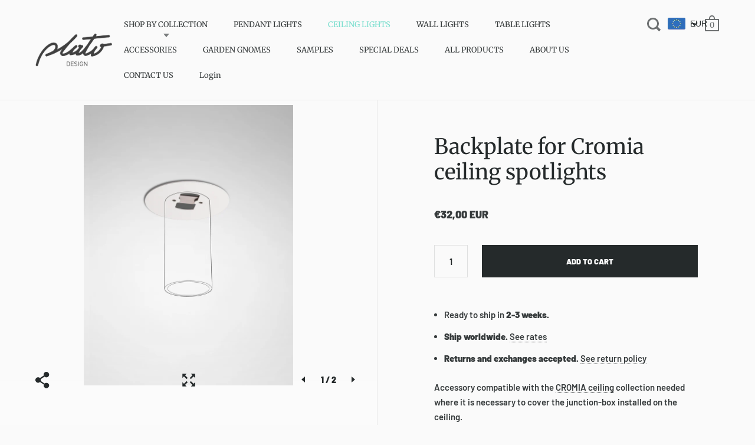

--- FILE ---
content_type: text/html; charset=utf-8
request_url: https://shop.platodesign.it/collections/ceiling-lamps/products/backplate-for-cromia-ceiling-lights
body_size: 56195
content:
<!doctype html>
<!--[if IE 9]><html class="no-js ie9"> <![endif]-->
<!--[if (gt IE 9)|!(IE)]><!--> <html class="no-js"> <!--<![endif]-->
<head>
  <!-- Anti-flicker snippet (recommended) -->
<style>.async-hide { opacity: 0 !important} </style>
  
<!-- Google Tag Manager -->
<script>(function(w,d,s,l,i){w[l]=w[l]||[];w[l].push({'gtm.start':
new Date().getTime(),event:'gtm.js'});var f=d.getElementsByTagName(s)[0],
j=d.createElement(s),dl=l!='dataLayer'?'&l='+l:'';j.async=true;j.src=
'https://www.googletagmanager.com/gtm.js?id='+i+dl;f.parentNode.insertBefore(j,f);
})(window,document,'script','dataLayer','GTM-MJXBDW7');</script>
<!-- End Google Tag Manager -->
  
  <meta name="google-site-verification" content="4XJrfqSnVs82SokPhdo9UPm1Q8J8hi3Yp2YjpsmMpiM" />
  <meta name="google-site-verification" content="l1jlqty6xrVqnZ7oo9Sc90oAjkaaLwFtm48C-Bsfejg" />
  <meta name="facebook-domain-verification" content="fd2sq7kl7pybnec3jt4541q6jpy343" />
  <meta charset="utf-8">
  <meta name="viewport" content="width=device-width,initial-scale=1,maximum-scale=1,user-scalable=no">
  <meta http-equiv="X-UA-Compatible" content="IE=edge"> 

  
  

  
    <link rel="shortcut icon" href="//shop.platodesign.it/cdn/shop/files/favicon-platodesign_32x32.jpg?v=1614738667" type="image/png" />
  
 
  <title>
    Backplate for Cromia ceiling spotlights &ndash; Plato Design
  </title>

  
    <meta name="description" content="Ready to ship in 2-3 weeks. Ship worldwide. See rates Returns and exchanges accepted. See return policy Accessory compatible with the CROMIA ceiling collection needed where it is necessary to cover the junction-box installed on the ceiling. MATERIAL: powder coated steel DIMENSIONS: Ø 12 cm / Ø 4.7&quot; COLOR: RAL9010 Pure ">
  

  


  <meta property="og:type" content="product">
  <meta property="og:title" content="Backplate for Cromia ceiling spotlights">
  
    <meta property="og:image" content="http://shop.platodesign.it/cdn/shop/files/AL-CR-01_01_1024x.jpg?v=1693386339">
    <meta property="og:image:secure_url" content="https://shop.platodesign.it/cdn/shop/files/AL-CR-01_01_1024x.jpg?v=1693386339">
  
    <meta property="og:image" content="http://shop.platodesign.it/cdn/shop/files/AL-CR-01_02_1024x.jpg?v=1693386339">
    <meta property="og:image:secure_url" content="https://shop.platodesign.it/cdn/shop/files/AL-CR-01_02_1024x.jpg?v=1693386339">
  
  <meta property="og:price:amount" content="32,00">
  <meta property="og:price:currency" content="EUR">




  <meta property="og:description" content="Ready to ship in 2-3 weeks. Ship worldwide. See rates Returns and exchanges accepted. See return policy Accessory compatible with the CROMIA ceiling collection needed where it is necessary to cover the junction-box installed on the ceiling. MATERIAL: powder coated steel DIMENSIONS: Ø 12 cm / Ø 4.7&quot; COLOR: RAL9010 Pure ">


<meta property="og:url" content="https://shop.platodesign.it/products/backplate-for-cromia-ceiling-lights">
<meta property="og:site_name" content="Plato Design">


  <meta name="twitter:site" content="@">


<meta name="twitter:card" content="summary">



  <meta name="twitter:title" content="Backplate for Cromia ceiling spotlights">
  <meta name="twitter:description" content="
Ready to ship in 2-3 weeks.

Ship worldwide. See rates
Returns and exchanges accepted. See return policy

Accessory compatible with the CROMIA ceiling collection needed where it is necessary to cover the junction-box installed on the ceiling.

MATERIAL: powder coated steel
DIMENSIONS: Ø 12 cm / Ø 4.7&quot;
COLOR: RAL9010 Pure White

The backplate comes with bracket and screws. Download installation instructions here.
DOWNLOAD CATALOGUE
For further information read our FAQ or contact us">
  <meta name="twitter:image" content="https://shop.platodesign.it/cdn/shop/files/AL-CR-01_01_1024x.jpg?v=1693386339">
  <meta name="twitter:image:width" content="1024">



  <link rel="canonical" href="https://shop.platodesign.it/products/backplate-for-cromia-ceiling-lights">

  <link href="//shop.platodesign.it/cdn/shop/t/5/assets/css_main.scss.css?v=177213207893843570611762343103" rel="stylesheet" type="text/css" media="all" />

  <script>window.performance && window.performance.mark && window.performance.mark('shopify.content_for_header.start');</script><meta id="shopify-digital-wallet" name="shopify-digital-wallet" content="/2743107644/digital_wallets/dialog">
<meta name="shopify-checkout-api-token" content="2b38078c80031382a94eaac5ef14cf0d">
<meta id="in-context-paypal-metadata" data-shop-id="2743107644" data-venmo-supported="false" data-environment="production" data-locale="en_US" data-paypal-v4="true" data-currency="EUR">
<link rel="alternate" type="application/json+oembed" href="https://shop.platodesign.it/products/backplate-for-cromia-ceiling-lights.oembed">
<script async="async" src="/checkouts/internal/preloads.js?locale=en-IT"></script>
<script id="shopify-features" type="application/json">{"accessToken":"2b38078c80031382a94eaac5ef14cf0d","betas":["rich-media-storefront-analytics"],"domain":"shop.platodesign.it","predictiveSearch":true,"shopId":2743107644,"locale":"en"}</script>
<script>var Shopify = Shopify || {};
Shopify.shop = "platodesign.myshopify.com";
Shopify.locale = "en";
Shopify.currency = {"active":"EUR","rate":"1.0"};
Shopify.country = "IT";
Shopify.theme = {"name":"Split with sale tags","id":120928108604,"schema_name":"Split","schema_version":"1.1.5","theme_store_id":842,"role":"main"};
Shopify.theme.handle = "null";
Shopify.theme.style = {"id":null,"handle":null};
Shopify.cdnHost = "shop.platodesign.it/cdn";
Shopify.routes = Shopify.routes || {};
Shopify.routes.root = "/";</script>
<script type="module">!function(o){(o.Shopify=o.Shopify||{}).modules=!0}(window);</script>
<script>!function(o){function n(){var o=[];function n(){o.push(Array.prototype.slice.apply(arguments))}return n.q=o,n}var t=o.Shopify=o.Shopify||{};t.loadFeatures=n(),t.autoloadFeatures=n()}(window);</script>
<script id="shop-js-analytics" type="application/json">{"pageType":"product"}</script>
<script defer="defer" async type="module" src="//shop.platodesign.it/cdn/shopifycloud/shop-js/modules/v2/client.init-shop-cart-sync_WVOgQShq.en.esm.js"></script>
<script defer="defer" async type="module" src="//shop.platodesign.it/cdn/shopifycloud/shop-js/modules/v2/chunk.common_C_13GLB1.esm.js"></script>
<script defer="defer" async type="module" src="//shop.platodesign.it/cdn/shopifycloud/shop-js/modules/v2/chunk.modal_CLfMGd0m.esm.js"></script>
<script type="module">
  await import("//shop.platodesign.it/cdn/shopifycloud/shop-js/modules/v2/client.init-shop-cart-sync_WVOgQShq.en.esm.js");
await import("//shop.platodesign.it/cdn/shopifycloud/shop-js/modules/v2/chunk.common_C_13GLB1.esm.js");
await import("//shop.platodesign.it/cdn/shopifycloud/shop-js/modules/v2/chunk.modal_CLfMGd0m.esm.js");

  window.Shopify.SignInWithShop?.initShopCartSync?.({"fedCMEnabled":true,"windoidEnabled":true});

</script>
<script>(function() {
  var isLoaded = false;
  function asyncLoad() {
    if (isLoaded) return;
    isLoaded = true;
    var urls = ["\/\/cdn.shopify.com\/proxy\/0171ddb6985d1298a4aa2139c243240f2b948be2e15b6b2c12389a468362e03b\/platodesign.activehosted.com\/js\/site-tracking.php?shop=platodesign.myshopify.com\u0026sp-cache-control=cHVibGljLCBtYXgtYWdlPTkwMA","https:\/\/packlink-spf-pro.appspot.com\/platform\/PRO\/checkout\/thankYouScript?v=8\u0026shop=platodesign.myshopify.com"];
    for (var i = 0; i < urls.length; i++) {
      var s = document.createElement('script');
      s.type = 'text/javascript';
      s.async = true;
      s.src = urls[i];
      var x = document.getElementsByTagName('script')[0];
      x.parentNode.insertBefore(s, x);
    }
  };
  if(window.attachEvent) {
    window.attachEvent('onload', asyncLoad);
  } else {
    window.addEventListener('load', asyncLoad, false);
  }
})();</script>
<script id="__st">var __st={"a":2743107644,"offset":3600,"reqid":"6cb13e6d-5872-4b3c-8d2a-2ccb33e94319-1769699721","pageurl":"shop.platodesign.it\/collections\/ceiling-lamps\/products\/backplate-for-cromia-ceiling-lights","u":"5d434e315e9c","p":"product","rtyp":"product","rid":8558450475346};</script>
<script>window.ShopifyPaypalV4VisibilityTracking = true;</script>
<script id="captcha-bootstrap">!function(){'use strict';const t='contact',e='account',n='new_comment',o=[[t,t],['blogs',n],['comments',n],[t,'customer']],c=[[e,'customer_login'],[e,'guest_login'],[e,'recover_customer_password'],[e,'create_customer']],r=t=>t.map((([t,e])=>`form[action*='/${t}']:not([data-nocaptcha='true']) input[name='form_type'][value='${e}']`)).join(','),a=t=>()=>t?[...document.querySelectorAll(t)].map((t=>t.form)):[];function s(){const t=[...o],e=r(t);return a(e)}const i='password',u='form_key',d=['recaptcha-v3-token','g-recaptcha-response','h-captcha-response',i],f=()=>{try{return window.sessionStorage}catch{return}},m='__shopify_v',_=t=>t.elements[u];function p(t,e,n=!1){try{const o=window.sessionStorage,c=JSON.parse(o.getItem(e)),{data:r}=function(t){const{data:e,action:n}=t;return t[m]||n?{data:e,action:n}:{data:t,action:n}}(c);for(const[e,n]of Object.entries(r))t.elements[e]&&(t.elements[e].value=n);n&&o.removeItem(e)}catch(o){console.error('form repopulation failed',{error:o})}}const l='form_type',E='cptcha';function T(t){t.dataset[E]=!0}const w=window,h=w.document,L='Shopify',v='ce_forms',y='captcha';let A=!1;((t,e)=>{const n=(g='f06e6c50-85a8-45c8-87d0-21a2b65856fe',I='https://cdn.shopify.com/shopifycloud/storefront-forms-hcaptcha/ce_storefront_forms_captcha_hcaptcha.v1.5.2.iife.js',D={infoText:'Protected by hCaptcha',privacyText:'Privacy',termsText:'Terms'},(t,e,n)=>{const o=w[L][v],c=o.bindForm;if(c)return c(t,g,e,D).then(n);var r;o.q.push([[t,g,e,D],n]),r=I,A||(h.body.append(Object.assign(h.createElement('script'),{id:'captcha-provider',async:!0,src:r})),A=!0)});var g,I,D;w[L]=w[L]||{},w[L][v]=w[L][v]||{},w[L][v].q=[],w[L][y]=w[L][y]||{},w[L][y].protect=function(t,e){n(t,void 0,e),T(t)},Object.freeze(w[L][y]),function(t,e,n,w,h,L){const[v,y,A,g]=function(t,e,n){const i=e?o:[],u=t?c:[],d=[...i,...u],f=r(d),m=r(i),_=r(d.filter((([t,e])=>n.includes(e))));return[a(f),a(m),a(_),s()]}(w,h,L),I=t=>{const e=t.target;return e instanceof HTMLFormElement?e:e&&e.form},D=t=>v().includes(t);t.addEventListener('submit',(t=>{const e=I(t);if(!e)return;const n=D(e)&&!e.dataset.hcaptchaBound&&!e.dataset.recaptchaBound,o=_(e),c=g().includes(e)&&(!o||!o.value);(n||c)&&t.preventDefault(),c&&!n&&(function(t){try{if(!f())return;!function(t){const e=f();if(!e)return;const n=_(t);if(!n)return;const o=n.value;o&&e.removeItem(o)}(t);const e=Array.from(Array(32),(()=>Math.random().toString(36)[2])).join('');!function(t,e){_(t)||t.append(Object.assign(document.createElement('input'),{type:'hidden',name:u})),t.elements[u].value=e}(t,e),function(t,e){const n=f();if(!n)return;const o=[...t.querySelectorAll(`input[type='${i}']`)].map((({name:t})=>t)),c=[...d,...o],r={};for(const[a,s]of new FormData(t).entries())c.includes(a)||(r[a]=s);n.setItem(e,JSON.stringify({[m]:1,action:t.action,data:r}))}(t,e)}catch(e){console.error('failed to persist form',e)}}(e),e.submit())}));const S=(t,e)=>{t&&!t.dataset[E]&&(n(t,e.some((e=>e===t))),T(t))};for(const o of['focusin','change'])t.addEventListener(o,(t=>{const e=I(t);D(e)&&S(e,y())}));const B=e.get('form_key'),M=e.get(l),P=B&&M;t.addEventListener('DOMContentLoaded',(()=>{const t=y();if(P)for(const e of t)e.elements[l].value===M&&p(e,B);[...new Set([...A(),...v().filter((t=>'true'===t.dataset.shopifyCaptcha))])].forEach((e=>S(e,t)))}))}(h,new URLSearchParams(w.location.search),n,t,e,['guest_login'])})(!0,!1)}();</script>
<script integrity="sha256-4kQ18oKyAcykRKYeNunJcIwy7WH5gtpwJnB7kiuLZ1E=" data-source-attribution="shopify.loadfeatures" defer="defer" src="//shop.platodesign.it/cdn/shopifycloud/storefront/assets/storefront/load_feature-a0a9edcb.js" crossorigin="anonymous"></script>
<script data-source-attribution="shopify.dynamic_checkout.dynamic.init">var Shopify=Shopify||{};Shopify.PaymentButton=Shopify.PaymentButton||{isStorefrontPortableWallets:!0,init:function(){window.Shopify.PaymentButton.init=function(){};var t=document.createElement("script");t.src="https://shop.platodesign.it/cdn/shopifycloud/portable-wallets/latest/portable-wallets.en.js",t.type="module",document.head.appendChild(t)}};
</script>
<script data-source-attribution="shopify.dynamic_checkout.buyer_consent">
  function portableWalletsHideBuyerConsent(e){var t=document.getElementById("shopify-buyer-consent"),n=document.getElementById("shopify-subscription-policy-button");t&&n&&(t.classList.add("hidden"),t.setAttribute("aria-hidden","true"),n.removeEventListener("click",e))}function portableWalletsShowBuyerConsent(e){var t=document.getElementById("shopify-buyer-consent"),n=document.getElementById("shopify-subscription-policy-button");t&&n&&(t.classList.remove("hidden"),t.removeAttribute("aria-hidden"),n.addEventListener("click",e))}window.Shopify?.PaymentButton&&(window.Shopify.PaymentButton.hideBuyerConsent=portableWalletsHideBuyerConsent,window.Shopify.PaymentButton.showBuyerConsent=portableWalletsShowBuyerConsent);
</script>
<script data-source-attribution="shopify.dynamic_checkout.cart.bootstrap">document.addEventListener("DOMContentLoaded",(function(){function t(){return document.querySelector("shopify-accelerated-checkout-cart, shopify-accelerated-checkout")}if(t())Shopify.PaymentButton.init();else{new MutationObserver((function(e,n){t()&&(Shopify.PaymentButton.init(),n.disconnect())})).observe(document.body,{childList:!0,subtree:!0})}}));
</script>
<link id="shopify-accelerated-checkout-styles" rel="stylesheet" media="screen" href="https://shop.platodesign.it/cdn/shopifycloud/portable-wallets/latest/accelerated-checkout-backwards-compat.css" crossorigin="anonymous">
<style id="shopify-accelerated-checkout-cart">
        #shopify-buyer-consent {
  margin-top: 1em;
  display: inline-block;
  width: 100%;
}

#shopify-buyer-consent.hidden {
  display: none;
}

#shopify-subscription-policy-button {
  background: none;
  border: none;
  padding: 0;
  text-decoration: underline;
  font-size: inherit;
  cursor: pointer;
}

#shopify-subscription-policy-button::before {
  box-shadow: none;
}

      </style>

<script>window.performance && window.performance.mark && window.performance.mark('shopify.content_for_header.end');</script>

  <script type="text/javascript">
    window.start = Date.now();
  </script>

  <script src="//ajax.googleapis.com/ajax/libs/jquery/1.11.0/jquery.min.js" type="text/javascript"></script>

  

  <noscript>
    <link href="//shop.platodesign.it/cdn/shop/t/5/assets/css_noscript.scss.css?v=131052162782476984001636631380" rel="stylesheet" type="text/css" media="all" />
  </noscript>

  <script src="//shop.platodesign.it/cdn/shop/t/5/assets/js_product.js?v=95354331230982161041636631370" type="text/javascript"></script>

  
<!-- ROIHunterEasy HeadSnippet start -->

<script type="text/javascript">
    (function() {

        var remarketingType = 'OTHER';

 // if current page is NOT cart page
        var cartPageActive = false; // unset cart page flag


 // if current page is product page
        var productPageActive = true; // set product page flag

        // purpose of this object is already described above
        var facebookEventParams = {
            value: '32.0',
            content_name: 'Backplate for Cromia ceiling spotlights',
            content_type: 'product',
            currency: 'EUR',
            content_ids: [ 'shopify_8558450475346_46947433185618' ]
        };

        var prodId = 'shopify_8558450475346_46947433185618';
        var prodTotalValue = 32.0;
        // same as facebookEventParams but for google
        if (remarketingType == 'OTHER') {
            var googleTagParams = {
                dynx_itemid: prodId,
                dynx_pagetype: 'offerdetail',
                dynx_totalvalue: prodTotalValue
            };
        } else {
            var googleTagParams = { // same iteration logic as in itemsCart but for google we need product ids only
                ecomm_prodid: prodId,
                ecomm_pagetype: 'product',
                ecomm_totalvalue: prodTotalValue
            };
        }




        var collectionPageActive = false;



        var mainPageActive = false;


        var cartPage = {
            active: cartPageActive, // flag true/false
            // if facebookEventParams is undefined set facebookEventParams = null
            facebookEventParams: typeof facebookEventParams !== 'undefined' ? facebookEventParams : null,
            googleTagParams: typeof googleTagParams !== 'undefined' ? googleTagParams : null
        };

        var productPage = {
            active: productPageActive, // flag true/false
            facebookEventParams: typeof facebookEventParams !== 'undefined' ? facebookEventParams : null,
            googleTagParams: typeof googleTagParams !== 'undefined' ? googleTagParams : null
        };

        var collectionPage = {
            active: collectionPageActive, // flag true/false
            facebookEventParams: null,
            googleTagParams: typeof googleTagParams !== 'undefined' ? googleTagParams : null
        };

        var mainPage = {
            active: mainPageActive,
            facebookEventParams: null,
            googleTagParams: typeof googleTagParams !== 'undefined' ? googleTagParams : null
        };

        // here we initialize our global object which contains all necessary information for
        // our all scripts which fired some google or facebook analytic events etc.
        // we should use some unique name to identify this object to avoid names conflict
        // relative to other global objects
        var hash = 'ROIHunterEasy_5a83c915b9f3150f071dd42973557062ac2f30b295a5b6393544410da07ecb27';
        window[hash] = {
            cartPage: cartPage,
            productPage: productPage,
            collectionPage: collectionPage,
            mainPage: mainPage,
            remarketingType: remarketingType
        };

        // begin: initialize our rheasy_fbq object for facebook tracking
        window[hash].rheasy_fbq = function() {
            if (arguments.length === 0) {
                return;
            }

            var pixelId, trackType, contentObj;     //get parameters:

            if (typeof arguments[0] === 'string') pixelId = arguments[0];       //param string PIXEL ID
            if (typeof arguments[1] === 'string') trackType = arguments[1];     //param string TRACK TYPE (PageView, Purchase)
            if (typeof arguments[2] === 'object') contentObj = arguments[2];    //param object (may be null):
                                                                                //    {value : subtotal_price,
                                                                                //     content_type : some_string,
                                                                                //     currency : shop_curency,
                                                                                //     contents : [{id, quantity, item_price}, ...] instance of array
                                                                                //    }

            var argumentsAreValid = typeof pixelId === 'string' && pixelId.replace(/\s+/gi, '') !== '' &&
                typeof trackType === 'string' && trackType.replace(/\s+/gi, '') !== '';

            if (!argumentsAreValid) {
                console.error('RH PIXEL - INVALID ARGUMENTS');
                return;
            }

            var params = [];
            params.push('id=' + encodeURIComponent(pixelId));
            switch (trackType) {
                case 'PageView':
                case 'ViewContent':
                case 'Search':
                case 'AddToCart':
                case 'InitiateCheckout':
                case 'AddPaymentInfo':
                case 'Lead':
                case 'CompleteRegistration':
                case 'Purchase':
                case 'AddToWishlist':
                    params.push('ev=' + encodeURIComponent(trackType));
                    break;
                default:
                    console.error('RH PIXEL - BAD TRACKTYPE');
                    return;
            }

            params.push('dl=' + encodeURIComponent(document.location.href));
            if (document.referrer) params.push('rl=' + encodeURIComponent(document.referrer));
            params.push('if=false');
            params.push('ts=' + new Date().getTime());

            /* Custom parameters to string */
            if (typeof contentObj === 'object') {                                               //`contents : [{id, quantity, item_price}, ...]` to string
                for (var u in contentObj) {
                    if (typeof contentObj[u] === 'object' && contentObj[u] instanceof Array) {  // `[{id, quantity, item_price}, ...]` to string
                        if (contentObj[u].length > 0) {
                            for (var y = 0; y < contentObj[u].length; y++) {
                                if (typeof contentObj[u][y] === 'object') {                     // `{id, quantity, item_price}` to string
                                    contentObj[u][y] = JSON.stringify(contentObj[u][y]);
                                }
                                contentObj[u][y] = (contentObj[u][y] + '')  //JSON to string
                                    .replace(/^\s+|\s+$/gi, '')             //delete white characterts from begin on end of the string
                                    .replace(/\s+/gi, ' ')                  //replace white characters inside string to ' '
                            }
                            params.push('cd[' + u + ']=' + encodeURIComponent(contentObj[u].join(',')   //create JSON array - [param1,param2,param3]
                                .replace(/^/gi, '[')
                                .replace(/$/gi, ']')))
                        }
                    } else if (typeof contentObj[u] === 'string') {
                        params.push('cd[' + u + ']=' + encodeURIComponent(contentObj[u]));
                    }
                }
            }

            var imgId = new Date().getTime();
            var img = document.createElement('img');
            img.id = 'fb_' + imgId, img.src = 'https://www.facebook.com/tr/?' + params.join('&'), img.width = 1, img.height = 1, img.style = 'display:none;';
            document.head.appendChild(img);
            window.setTimeout(function() { var t = document.getElementById('fb_' + imgId);
                t.parentElement.removeChild(t); }, 1000);

        };
        // end of: initializing rheasy_fbq object

        // loadGoogleScript function we use for tracking google events
        // Load Script function we may need to load jQuery from the Google's CDN
        // That code is world-reknown.
        // One source: http://snipplr.com/view/18756/loadscript/
        // begin: initialize our loadGoogleScript object for google events tracking
        window[hash].loadGoogleScript = function (url, callback) {
            var script = document.createElement("script");
            script.type = "text/javascript";

            // If the browser is Internet Explorer.
            if (script.readyState) {
                script.onreadystatechange = function () {
                    if (script.readyState === "loaded" || script.readyState === "complete") {
                        script.onreadystatechange = null;
                        callback();
                    }
                };
                // For any other browser.
            } else {
                script.onload = function () {
                    callback();
                };
            }

            script.src = url;
            document.getElementsByTagName("head")[0].appendChild(script);
        };
        // end of: initializing loadGoogleScript object
    })();
</script><!-- ROIHunterEasy HeadSnippet end -->
  <style>.hc-sale-tag{z-index:2;display:inline-block;width:auto;height:26px;background:#fb485e;position:absolute!important;left:0;top:0;color:#fff;font-size:14px;font-weight:700;line-height:26px;padding:0 10px;}.hc-sale-tag{background:#000000!important;color:#ffffff!important;}.hc-sale-tag span{color:#ffffff!important}</style><script>document.addEventListener("DOMContentLoaded",function(){"undefined"!=typeof hcVariants&&function(e){function t(e,t,a){return function(){if(a)return t.apply(this,arguments),e.apply(this,arguments);var n=e.apply(this,arguments);return t.apply(this,arguments),n}}var a=null;function n(){var t=window.location.search.replace(/.*variant=(\d+).*/,"$1");t&&t!=a&&(a=t,e(t))}window.history.pushState=t(history.pushState,n),window.history.replaceState=t(history.replaceState,n),window.addEventListener("popstate",n)}(function(e){let t=null;for(var a=0;a<hcVariants.length;a++)if(hcVariants[a].id==e){t=hcVariants[a];var n=document.querySelectorAll(".hc-product-page.hc-sale-tag");if(t.compare_at_price&&t.compare_at_price>t.price){var r=100*(t.compare_at_price-t.price)/t.compare_at_price;if(null!=r)for(a=0;a<n.length;a++)n[a].childNodes[0].textContent=r.toFixed(0)+"%",n[a].style.display="block";else for(a=0;a<n.length;a++)n[a].style.display="none"}else for(a=0;a<n.length;a++)n[a].style.display="none";break}})});</script>
<!-- XO-InsertCode -->

<script type="text/javascript">
var _iub = _iub || [];
_iub.csConfiguration = {
  "askConsentAtCookiePolicyUpdate":true,
  "consentOnContinuedBrowsing":false,
  "floatingPreferencesButtonDisplay":"bottom-right",
  "invalidateConsentWithoutLog":true,
  "perPurposeConsent":true,
  "reloadOnConsent":true,
  "siteId":2601460,
  "whitelabel":false,
  "cookiePolicyId":48333571,
  "lang":"it",
  "banner": { 
     "acceptButtonDisplay":true,"closeButtonRejects":true,
     "customizeButtonDisplay":true,"explicitWithdrawal":true,"listPurposes":true,"position":"bottom","rejectButtonDisplay":true }};
  
   <!-- codice per Shopify (1 di 2) -->
    var onPreferenceFirstExpressedCallback = function(consent) {
        if (true == _iub.csConfiguration.perPurposeConsent) {
            consent.consent = Object.keys(consent.purposes).every(function(k) {
                return consent.purposes[k]
            });
        }
        window.Shopify.customerPrivacy.setTrackingConsent(consent.consent, function() {});
    }
    if (typeof _iub.csConfiguration.callback === 'object') {
        _iub.csConfiguration.callback.onPreferenceFirstExpressed = onPreferenceFirstExpressedCallback;
    } else {
        _iub.csConfiguration.callback = {
            onPreferenceFirstExpressed: onPreferenceFirstExpressedCallback
        };
    }
</script>
<script type="text/javascript" src="//cdn.iubenda.com/cs/iubenda_cs.js" charset="UTF-8" async></script>

<!-- codice per Shopify (2 di 2) - Tracking API -->
<script type="text/javascript">
    window.Shopify.loadFeatures([{
            name: 'consent-tracking-api',
            version: '0.1',
        }, ],
        function(error) {
            if (error) {
                throw error;
            }
        });
</script>

<!-- End: XO-InsertCode Header-->

<!-- Merchant verification-->
  <meta name="google-site-verification" content="QqZW-VPUbTbjvHN5AYXKBeDDTUhfDALaTSqor0xGlAs" />
<!-- END Merchant verification-->  


<!-- BEGIN app block: shopify://apps/beast-currency-converter/blocks/doubly/267afa86-a419-4d5b-a61b-556038e7294d -->


	<script>
		var DoublyGlobalCurrency, catchXHR = true, bccAppVersion = 1;
       	var DoublyGlobal = {
			theme : 'flags_theme',
			spanClass : 'money',
			cookieName : '_g1573036279',
			ratesUrl :  'https://init.grizzlyapps.com/9e32c84f0db4f7b1eb40c32bdb0bdea9',
			geoUrl : 'https://currency.grizzlyapps.com/83d400c612f9a099fab8f76dcab73a48',
			shopCurrency : 'EUR',
            allowedCurrencies : '["EUR","GBP","USD"]',
			countriesJSON : '[]',
			currencyMessage : 'All orders are processed in EUR. While the content of your cart is currently displayed in <span class="selected-currency"></span>, you will checkout using EUR at the most current exchange rate.',
            currencyFormat : 'money_with_currency_format',
			euroFormat : 'amount_with_comma_separator',
            removeDecimals : 0,
            roundDecimals : 0,
            roundTo : '99',
            autoSwitch : 0,
			showPriceOnHover : 0,
            showCurrencyMessage : false,
			hideConverter : '',
			forceJqueryLoad : false,
			beeketing : true,
			themeScript : '',
			customerScriptBefore : '',
			customerScriptAfter : '',
			debug: false
		};

		<!-- inline script: fixes + various plugin js functions -->
		DoublyGlobal.themeScript = "if(DoublyGlobal.debug) debugger;jQueryGrizzly('#site-nav--desktop #site-cart-handle').before('<div class=\"doubly-wrapper\"><\/div>'); function doublyReposition() { if (jQueryGrizzly(window).width()<410) { jQueryGrizzly('.doubly-wrapper').appendTo('body'); jQueryGrizzly('.doubly-wrapper').addClass('doubly-float').removeClass('doubly-wrapper'); jQueryGrizzly('.doubly-nice-select').removeClass('slim'); } else if (jQueryGrizzly(window).width()>=410) { jQueryGrizzly('.doubly-float').insertBefore('#site-nav--desktop #site-cart-handle'); jQueryGrizzly('.doubly-float').removeClass('doubly-float').addClass('doubly-wrapper'); jQueryGrizzly('.doubly-nice-select').addClass('slim'); } } function afterCurrencySwitcherInit() { doublyReposition(); } jQueryGrizzly(window).resize(function(){ doublyReposition(); }); if (jQueryGrizzly('.doubly-wrapper').length==2) { jQueryGrizzly('.doubly-wrapper').first().remove(); } jQueryGrizzly('select.product-variants').change(function() { setTimeout(function() { DoublyCurrency.convertAll(jQueryGrizzly('[name=doubly-currencies]').val()); initExtraFeatures(); },10); }); if (jQueryGrizzly('#site-cart-form-page .doubly-message').length==0) { jQueryGrizzly('#site-cart-form-page #CartTotal').after('<div class=\"doubly-message\"><\/div>'); } jQueryGrizzly(document).ajaxComplete(function() { if (jQueryGrizzly('#site-cart-form-sidebar .doubly-message').length==0) { jQueryGrizzly('#site-cart-form-sidebar #CartTotal').after('<div class=\"doubly-message\"><\/div>'); } }); jQueryGrizzly('head').append('<style> .doubly-wrapper { padding-top:10px; } .doubly-message { margin-bottom:15px; } .doubly-message .selected-currency { font-size:initial; } .doubly-nice-select .current { color:#252a2b !important; } .doubly-nice-select:after { border-color:#252a2b; } <\/style>');";
                    DoublyGlobal.initNiceSelect = function(){
                        !function(e) {
                            e.fn.niceSelect = function() {
                                this.each(function() {
                                    var s = e(this);
                                    var t = s.next()
                                    , n = s.find('option')
                                    , a = s.find('option:selected');
                                    t.find('.current').html('<span class="flags flags-' + a.data('country') + '"></span> &nbsp;' + a.data('display') || a.text());
                                }),
                                e(document).off('.nice_select'),
                                e(document).on('click.nice_select', '.doubly-nice-select.doubly-nice-select', function(s) {
                                    var t = e(this);
                                    e('.doubly-nice-select').not(t).removeClass('open'),
                                    t.toggleClass('open'),
                                    t.hasClass('open') ? (t.find('.option'),
                                    t.find('.focus').removeClass('focus'),
                                    t.find('.selected').addClass('focus')) : t.focus()
                                }),
                                e(document).on('click.nice_select', function(s) {
                                    0 === e(s.target).closest('.doubly-nice-select').length && e('.doubly-nice-select').removeClass('open').find('.option')
                                }),
                                e(document).on('click.nice_select', '.doubly-nice-select .option', function(s) {
                                    var t = e(this);
                                    e('.doubly-nice-select').each(function() {
                                        var s = e(this).find('.option[data-value="' + t.data('value') + '"]')
                                        , n = s.closest('.doubly-nice-select');
                                        n.find('.selected').removeClass('selected'),
                                        s.addClass('selected');
                                        var a = '<span class="flags flags-' + s.data('country') + '"></span> &nbsp;' + s.data('display') || s.text();
                                        n.find('.current').html(a),
                                        n.prev('select').val(s.data('value')).trigger('change')
                                    })
                                }),
                                e(document).on('keydown.nice_select', '.doubly-nice-select', function(s) {
                                    var t = e(this)
                                    , n = e(t.find('.focus') || t.find('.list .option.selected'));
                                    if (32 == s.keyCode || 13 == s.keyCode)
                                        return t.hasClass('open') ? n.trigger('click') : t.trigger('click'),
                                        !1;
                                    if (40 == s.keyCode)
                                        return t.hasClass('open') ? n.next().length > 0 && (t.find('.focus').removeClass('focus'),
                                        n.next().addClass('focus')) : t.trigger('click'),
                                        !1;
                                    if (38 == s.keyCode)
                                        return t.hasClass('open') ? n.prev().length > 0 && (t.find('.focus').removeClass('focus'),
                                        n.prev().addClass('focus')) : t.trigger('click'),
                                        !1;
                                    if (27 == s.keyCode)
                                        t.hasClass('open') && t.trigger('click');
                                    else if (9 == s.keyCode && t.hasClass('open'))
                                        return !1
                                })
                            }
                        }(jQueryGrizzly);
                    };
                DoublyGlobal.addSelect = function(){
                    /* add select in select wrapper or body */  
                    if (jQueryGrizzly('.doubly-wrapper').length>0) { 
                        var doublyWrapper = '.doubly-wrapper';
                    } else if (jQueryGrizzly('.doubly-float').length==0) {
                        var doublyWrapper = '.doubly-float';
                        jQueryGrizzly('body').append('<div class="doubly-float"></div>');
                    }
                    document.querySelectorAll(doublyWrapper).forEach(function(el) {
                        el.insertAdjacentHTML('afterbegin', '<select class="currency-switcher right" name="doubly-currencies"><option value="EUR" data-country="European-Union" data-currency-symbol="&#8364;" data-display="EUR">Euro</option><option value="GBP" data-country="United-Kingdom" data-currency-symbol="&#163;" data-display="GBP">British Pound Sterling</option><option value="USD" data-country="United-States" data-currency-symbol="&#36;" data-display="USD">US Dollar</option></select> <div class="doubly-nice-select currency-switcher right" data-nosnippet> <span class="current notranslate"></span> <ul class="list"> <li class="option notranslate" data-value="EUR" data-country="European-Union" data-currency-symbol="&#8364;" data-display="EUR"><span class="flags flags-European-Union"></span> &nbsp;Euro</li><li class="option notranslate" data-value="GBP" data-country="United-Kingdom" data-currency-symbol="&#163;" data-display="GBP"><span class="flags flags-United-Kingdom"></span> &nbsp;British Pound Sterling</li><li class="option notranslate" data-value="USD" data-country="United-States" data-currency-symbol="&#36;" data-display="USD"><span class="flags flags-United-States"></span> &nbsp;US Dollar</li> </ul> </div>');
                    });
                }
		var bbb = "";
	</script>
	
	
	<!-- inline styles -->
	<style> 
		
		.flags{background-image:url("https://cdn.shopify.com/extensions/01997e3d-dbe8-7f57-a70f-4120f12c2b07/currency-54/assets/currency-flags.png")}
		.flags-small{background-image:url("https://cdn.shopify.com/extensions/01997e3d-dbe8-7f57-a70f-4120f12c2b07/currency-54/assets/currency-flags-small.png")}
		select.currency-switcher{display:none}.doubly-nice-select{-webkit-tap-highlight-color:transparent;background-color:#fff;border-radius:5px;border:1px solid #e8e8e8;box-sizing:border-box;cursor:pointer;display:block;float:left;font-family:"Helvetica Neue",Arial;font-size:14px;font-weight:400;height:42px;line-height:40px;outline:0;padding-left:12px;padding-right:30px;position:relative;text-align:left!important;transition:none;/*transition:all .2s ease-in-out;*/-webkit-user-select:none;-moz-user-select:none;-ms-user-select:none;user-select:none;white-space:nowrap;width:auto}.doubly-nice-select:hover{border-color:#dbdbdb}.doubly-nice-select.open,.doubly-nice-select:active,.doubly-nice-select:focus{border-color:#88bfff}.doubly-nice-select:after{border-bottom:2px solid #999;border-right:2px solid #999;content:"";display:block;height:5px;box-sizing:content-box;pointer-events:none;position:absolute;right:14px;top:16px;-webkit-transform-origin:66% 66%;transform-origin:66% 66%;-webkit-transform:rotate(45deg);transform:rotate(45deg);transition:transform .15s ease-in-out;width:5px}.doubly-nice-select.open:after{-webkit-transform:rotate(-135deg);transform:rotate(-135deg)}.doubly-nice-select.open .list{opacity:1;pointer-events:auto;-webkit-transform:scale(1) translateY(0);transform:scale(1) translateY(0); z-index:1000000 !important;}.doubly-nice-select.disabled{border-color:#ededed;color:#999;pointer-events:none}.doubly-nice-select.disabled:after{border-color:#ccc}.doubly-nice-select.wide{width:100%}.doubly-nice-select.wide .list{left:0!important;right:0!important}.doubly-nice-select.right{float:right}.doubly-nice-select.right .list{left:auto;right:0}.doubly-nice-select.small{font-size:12px;height:36px;line-height:34px}.doubly-nice-select.small:after{height:4px;width:4px}.flags-Afghanistan,.flags-Albania,.flags-Algeria,.flags-Andorra,.flags-Angola,.flags-Antigua-and-Barbuda,.flags-Argentina,.flags-Armenia,.flags-Aruba,.flags-Australia,.flags-Austria,.flags-Azerbaijan,.flags-Bahamas,.flags-Bahrain,.flags-Bangladesh,.flags-Barbados,.flags-Belarus,.flags-Belgium,.flags-Belize,.flags-Benin,.flags-Bermuda,.flags-Bhutan,.flags-Bitcoin,.flags-Bolivia,.flags-Bosnia-and-Herzegovina,.flags-Botswana,.flags-Brazil,.flags-Brunei,.flags-Bulgaria,.flags-Burkina-Faso,.flags-Burundi,.flags-Cambodia,.flags-Cameroon,.flags-Canada,.flags-Cape-Verde,.flags-Cayman-Islands,.flags-Central-African-Republic,.flags-Chad,.flags-Chile,.flags-China,.flags-Colombia,.flags-Comoros,.flags-Congo-Democratic,.flags-Congo-Republic,.flags-Costa-Rica,.flags-Cote-d_Ivoire,.flags-Croatia,.flags-Cuba,.flags-Curacao,.flags-Cyprus,.flags-Czech-Republic,.flags-Denmark,.flags-Djibouti,.flags-Dominica,.flags-Dominican-Republic,.flags-East-Timor,.flags-Ecuador,.flags-Egypt,.flags-El-Salvador,.flags-Equatorial-Guinea,.flags-Eritrea,.flags-Estonia,.flags-Ethiopia,.flags-European-Union,.flags-Falkland-Islands,.flags-Fiji,.flags-Finland,.flags-France,.flags-Gabon,.flags-Gambia,.flags-Georgia,.flags-Germany,.flags-Ghana,.flags-Gibraltar,.flags-Grecee,.flags-Grenada,.flags-Guatemala,.flags-Guernsey,.flags-Guinea,.flags-Guinea-Bissau,.flags-Guyana,.flags-Haiti,.flags-Honduras,.flags-Hong-Kong,.flags-Hungary,.flags-IMF,.flags-Iceland,.flags-India,.flags-Indonesia,.flags-Iran,.flags-Iraq,.flags-Ireland,.flags-Isle-of-Man,.flags-Israel,.flags-Italy,.flags-Jamaica,.flags-Japan,.flags-Jersey,.flags-Jordan,.flags-Kazakhstan,.flags-Kenya,.flags-Korea-North,.flags-Korea-South,.flags-Kosovo,.flags-Kuwait,.flags-Kyrgyzstan,.flags-Laos,.flags-Latvia,.flags-Lebanon,.flags-Lesotho,.flags-Liberia,.flags-Libya,.flags-Liechtenstein,.flags-Lithuania,.flags-Luxembourg,.flags-Macao,.flags-Macedonia,.flags-Madagascar,.flags-Malawi,.flags-Malaysia,.flags-Maldives,.flags-Mali,.flags-Malta,.flags-Marshall-Islands,.flags-Mauritania,.flags-Mauritius,.flags-Mexico,.flags-Micronesia-_Federated_,.flags-Moldova,.flags-Monaco,.flags-Mongolia,.flags-Montenegro,.flags-Morocco,.flags-Mozambique,.flags-Myanmar,.flags-Namibia,.flags-Nauru,.flags-Nepal,.flags-Netherlands,.flags-New-Zealand,.flags-Nicaragua,.flags-Niger,.flags-Nigeria,.flags-Norway,.flags-Oman,.flags-Pakistan,.flags-Palau,.flags-Panama,.flags-Papua-New-Guinea,.flags-Paraguay,.flags-Peru,.flags-Philippines,.flags-Poland,.flags-Portugal,.flags-Qatar,.flags-Romania,.flags-Russia,.flags-Rwanda,.flags-Saint-Helena,.flags-Saint-Kitts-and-Nevis,.flags-Saint-Lucia,.flags-Saint-Vincent-and-the-Grenadines,.flags-Samoa,.flags-San-Marino,.flags-Sao-Tome-and-Principe,.flags-Saudi-Arabia,.flags-Seborga,.flags-Senegal,.flags-Serbia,.flags-Seychelles,.flags-Sierra-Leone,.flags-Singapore,.flags-Slovakia,.flags-Slovenia,.flags-Solomon-Islands,.flags-Somalia,.flags-South-Africa,.flags-South-Sudan,.flags-Spain,.flags-Sri-Lanka,.flags-Sudan,.flags-Suriname,.flags-Swaziland,.flags-Sweden,.flags-Switzerland,.flags-Syria,.flags-Taiwan,.flags-Tajikistan,.flags-Tanzania,.flags-Thailand,.flags-Togo,.flags-Tonga,.flags-Trinidad-and-Tobago,.flags-Tunisia,.flags-Turkey,.flags-Turkmenistan,.flags-Tuvalu,.flags-Uganda,.flags-Ukraine,.flags-United-Arab-Emirates,.flags-United-Kingdom,.flags-United-States,.flags-Uruguay,.flags-Uzbekistan,.flags-Vanuatu,.flags-Vatican-City,.flags-Venezuela,.flags-Vietnam,.flags-Wallis-and-Futuna,.flags-XAG,.flags-XAU,.flags-XPT,.flags-Yemen,.flags-Zambia,.flags-Zimbabwe{width:30px;height:20px}.doubly-nice-select.small .option{line-height:34px;min-height:34px}.doubly-nice-select .list{background-color:#fff;border-radius:5px;box-shadow:0 0 0 1px rgba(68,68,68,.11);box-sizing:border-box;margin:4px 0 0!important;opacity:0;overflow:scroll;overflow-x:hidden;padding:0;pointer-events:none;position:absolute;top:100%;max-height:260px;left:0;-webkit-transform-origin:50% 0;transform-origin:50% 0;-webkit-transform:scale(.75) translateY(-21px);transform:scale(.75) translateY(-21px);transition:all .2s cubic-bezier(.5,0,0,1.25),opacity .15s ease-out;z-index:100000}.doubly-nice-select .current img,.doubly-nice-select .option img{vertical-align:top;padding-top:10px}.doubly-nice-select .list:hover .option:not(:hover){background-color:transparent!important}.doubly-nice-select .option{font-size:13px !important;float:none!important;text-align:left !important;margin:0px !important;font-family:Helvetica Neue,Arial !important;letter-spacing:normal;text-transform:none;display:block!important;cursor:pointer;font-weight:400;line-height:40px!important;list-style:none;min-height:40px;min-width:55px;margin-bottom:0;outline:0;padding-left:18px!important;padding-right:52px!important;text-align:left;transition:all .2s}.doubly-nice-select .option.focus,.doubly-nice-select .option.selected.focus,.doubly-nice-select .option:hover{background-color:#f6f6f6}.doubly-nice-select .option.selected{font-weight:700}.doubly-nice-select .current img{line-height:45px}.doubly-nice-select.slim{padding:0 18px 0 0;height:20px;line-height:20px;border:0;background:0 0!important}.doubly-nice-select.slim .current .flags{margin-top:0 !important}.doubly-nice-select.slim:after{right:4px;top:6px}.flags{background-repeat:no-repeat;display:block;margin:10px 4px 0 0 !important;float:left}.flags-Zimbabwe{background-position:-5px -5px}.flags-Zambia{background-position:-45px -5px}.flags-Yemen{background-position:-85px -5px}.flags-Vietnam{background-position:-125px -5px}.flags-Venezuela{background-position:-165px -5px}.flags-Vatican-City{background-position:-205px -5px}.flags-Vanuatu{background-position:-245px -5px}.flags-Uzbekistan{background-position:-285px -5px}.flags-Uruguay{background-position:-325px -5px}.flags-United-States{background-position:-365px -5px}.flags-United-Kingdom{background-position:-405px -5px}.flags-United-Arab-Emirates{background-position:-445px -5px}.flags-Ukraine{background-position:-5px -35px}.flags-Uganda{background-position:-45px -35px}.flags-Tuvalu{background-position:-85px -35px}.flags-Turkmenistan{background-position:-125px -35px}.flags-Turkey{background-position:-165px -35px}.flags-Tunisia{background-position:-205px -35px}.flags-Trinidad-and-Tobago{background-position:-245px -35px}.flags-Tonga{background-position:-285px -35px}.flags-Togo{background-position:-325px -35px}.flags-Thailand{background-position:-365px -35px}.flags-Tanzania{background-position:-405px -35px}.flags-Tajikistan{background-position:-445px -35px}.flags-Taiwan{background-position:-5px -65px}.flags-Syria{background-position:-45px -65px}.flags-Switzerland{background-position:-85px -65px}.flags-Sweden{background-position:-125px -65px}.flags-Swaziland{background-position:-165px -65px}.flags-Suriname{background-position:-205px -65px}.flags-Sudan{background-position:-245px -65px}.flags-Sri-Lanka{background-position:-285px -65px}.flags-Spain{background-position:-325px -65px}.flags-South-Sudan{background-position:-365px -65px}.flags-South-Africa{background-position:-405px -65px}.flags-Somalia{background-position:-445px -65px}.flags-Solomon-Islands{background-position:-5px -95px}.flags-Slovenia{background-position:-45px -95px}.flags-Slovakia{background-position:-85px -95px}.flags-Singapore{background-position:-125px -95px}.flags-Sierra-Leone{background-position:-165px -95px}.flags-Seychelles{background-position:-205px -95px}.flags-Serbia{background-position:-245px -95px}.flags-Senegal{background-position:-285px -95px}.flags-Saudi-Arabia{background-position:-325px -95px}.flags-Sao-Tome-and-Principe{background-position:-365px -95px}.flags-San-Marino{background-position:-405px -95px}.flags-Samoa{background-position:-445px -95px}.flags-Saint-Vincent-and-the-Grenadines{background-position:-5px -125px}.flags-Saint-Lucia{background-position:-45px -125px}.flags-Saint-Kitts-and-Nevis{background-position:-85px -125px}.flags-Rwanda{background-position:-125px -125px}.flags-Russia{background-position:-165px -125px}.flags-Romania{background-position:-205px -125px}.flags-Qatar{background-position:-245px -125px}.flags-Portugal{background-position:-285px -125px}.flags-Poland{background-position:-325px -125px}.flags-Philippines{background-position:-365px -125px}.flags-Peru{background-position:-405px -125px}.flags-Paraguay{background-position:-445px -125px}.flags-Papua-New-Guinea{background-position:-5px -155px}.flags-Panama{background-position:-45px -155px}.flags-Palau{background-position:-85px -155px}.flags-Pakistan{background-position:-125px -155px}.flags-Oman{background-position:-165px -155px}.flags-Norway{background-position:-205px -155px}.flags-Nigeria{background-position:-245px -155px}.flags-Niger{background-position:-285px -155px}.flags-Nicaragua{background-position:-325px -155px}.flags-New-Zealand{background-position:-365px -155px}.flags-Netherlands{background-position:-405px -155px}.flags-Nepal{background-position:-445px -155px}.flags-Nauru{background-position:-5px -185px}.flags-Namibia{background-position:-45px -185px}.flags-Myanmar{background-position:-85px -185px}.flags-Mozambique{background-position:-125px -185px}.flags-Morocco{background-position:-165px -185px}.flags-Montenegro{background-position:-205px -185px}.flags-Mongolia{background-position:-245px -185px}.flags-Monaco{background-position:-285px -185px}.flags-Moldova{background-position:-325px -185px}.flags-Micronesia-_Federated_{background-position:-365px -185px}.flags-Mexico{background-position:-405px -185px}.flags-Mauritius{background-position:-445px -185px}.flags-Mauritania{background-position:-5px -215px}.flags-Marshall-Islands{background-position:-45px -215px}.flags-Malta{background-position:-85px -215px}.flags-Mali{background-position:-125px -215px}.flags-Maldives{background-position:-165px -215px}.flags-Malaysia{background-position:-205px -215px}.flags-Malawi{background-position:-245px -215px}.flags-Madagascar{background-position:-285px -215px}.flags-Macedonia{background-position:-325px -215px}.flags-Luxembourg{background-position:-365px -215px}.flags-Lithuania{background-position:-405px -215px}.flags-Liechtenstein{background-position:-445px -215px}.flags-Libya{background-position:-5px -245px}.flags-Liberia{background-position:-45px -245px}.flags-Lesotho{background-position:-85px -245px}.flags-Lebanon{background-position:-125px -245px}.flags-Latvia{background-position:-165px -245px}.flags-Laos{background-position:-205px -245px}.flags-Kyrgyzstan{background-position:-245px -245px}.flags-Kuwait{background-position:-285px -245px}.flags-Kosovo{background-position:-325px -245px}.flags-Korea-South{background-position:-365px -245px}.flags-Korea-North{background-position:-405px -245px}.flags-Kiribati{width:30px;height:20px;background-position:-445px -245px}.flags-Kenya{background-position:-5px -275px}.flags-Kazakhstan{background-position:-45px -275px}.flags-Jordan{background-position:-85px -275px}.flags-Japan{background-position:-125px -275px}.flags-Jamaica{background-position:-165px -275px}.flags-Italy{background-position:-205px -275px}.flags-Israel{background-position:-245px -275px}.flags-Ireland{background-position:-285px -275px}.flags-Iraq{background-position:-325px -275px}.flags-Iran{background-position:-365px -275px}.flags-Indonesia{background-position:-405px -275px}.flags-India{background-position:-445px -275px}.flags-Iceland{background-position:-5px -305px}.flags-Hungary{background-position:-45px -305px}.flags-Honduras{background-position:-85px -305px}.flags-Haiti{background-position:-125px -305px}.flags-Guyana{background-position:-165px -305px}.flags-Guinea{background-position:-205px -305px}.flags-Guinea-Bissau{background-position:-245px -305px}.flags-Guatemala{background-position:-285px -305px}.flags-Grenada{background-position:-325px -305px}.flags-Grecee{background-position:-365px -305px}.flags-Ghana{background-position:-405px -305px}.flags-Germany{background-position:-445px -305px}.flags-Georgia{background-position:-5px -335px}.flags-Gambia{background-position:-45px -335px}.flags-Gabon{background-position:-85px -335px}.flags-France{background-position:-125px -335px}.flags-Finland{background-position:-165px -335px}.flags-Fiji{background-position:-205px -335px}.flags-Ethiopia{background-position:-245px -335px}.flags-Estonia{background-position:-285px -335px}.flags-Eritrea{background-position:-325px -335px}.flags-Equatorial-Guinea{background-position:-365px -335px}.flags-El-Salvador{background-position:-405px -335px}.flags-Egypt{background-position:-445px -335px}.flags-Ecuador{background-position:-5px -365px}.flags-East-Timor{background-position:-45px -365px}.flags-Dominican-Republic{background-position:-85px -365px}.flags-Dominica{background-position:-125px -365px}.flags-Djibouti{background-position:-165px -365px}.flags-Denmark{background-position:-205px -365px}.flags-Czech-Republic{background-position:-245px -365px}.flags-Cyprus{background-position:-285px -365px}.flags-Cuba{background-position:-325px -365px}.flags-Croatia{background-position:-365px -365px}.flags-Cote-d_Ivoire{background-position:-405px -365px}.flags-Costa-Rica{background-position:-445px -365px}.flags-Congo-Republic{background-position:-5px -395px}.flags-Congo-Democratic{background-position:-45px -395px}.flags-Comoros{background-position:-85px -395px}.flags-Colombia{background-position:-125px -395px}.flags-China{background-position:-165px -395px}.flags-Chile{background-position:-205px -395px}.flags-Chad{background-position:-245px -395px}.flags-Central-African-Republic{background-position:-285px -395px}.flags-Cape-Verde{background-position:-325px -395px}.flags-Canada{background-position:-365px -395px}.flags-Cameroon{background-position:-405px -395px}.flags-Cambodia{background-position:-445px -395px}.flags-Burundi{background-position:-5px -425px}.flags-Burkina-Faso{background-position:-45px -425px}.flags-Bulgaria{background-position:-85px -425px}.flags-Brunei{background-position:-125px -425px}.flags-Brazil{background-position:-165px -425px}.flags-Botswana{background-position:-205px -425px}.flags-Bosnia-and-Herzegovina{background-position:-245px -425px}.flags-Bolivia{background-position:-285px -425px}.flags-Bhutan{background-position:-325px -425px}.flags-Benin{background-position:-365px -425px}.flags-Belize{background-position:-405px -425px}.flags-Belgium{background-position:-445px -425px}.flags-Belarus{background-position:-5px -455px}.flags-Barbados{background-position:-45px -455px}.flags-Bangladesh{background-position:-85px -455px}.flags-Bahrain{background-position:-125px -455px}.flags-Bahamas{background-position:-165px -455px}.flags-Azerbaijan{background-position:-205px -455px}.flags-Austria{background-position:-245px -455px}.flags-Australia{background-position:-285px -455px}.flags-Armenia{background-position:-325px -455px}.flags-Argentina{background-position:-365px -455px}.flags-Antigua-and-Barbuda{background-position:-405px -455px}.flags-Andorra{background-position:-445px -455px}.flags-Algeria{background-position:-5px -485px}.flags-Albania{background-position:-45px -485px}.flags-Afghanistan{background-position:-85px -485px}.flags-Bermuda{background-position:-125px -485px}.flags-European-Union{background-position:-165px -485px}.flags-XPT{background-position:-205px -485px}.flags-XAU{background-position:-245px -485px}.flags-XAG{background-position:-285px -485px}.flags-Wallis-and-Futuna{background-position:-325px -485px}.flags-Seborga{background-position:-365px -485px}.flags-Aruba{background-position:-405px -485px}.flags-Angola{background-position:-445px -485px}.flags-Saint-Helena{background-position:-485px -5px}.flags-Macao{background-position:-485px -35px}.flags-Jersey{background-position:-485px -65px}.flags-Isle-of-Man{background-position:-485px -95px}.flags-IMF{background-position:-485px -125px}.flags-Hong-Kong{background-position:-485px -155px}.flags-Guernsey{background-position:-485px -185px}.flags-Gibraltar{background-position:-485px -215px}.flags-Falkland-Islands{background-position:-485px -245px}.flags-Curacao{background-position:-485px -275px}.flags-Cayman-Islands{background-position:-485px -305px}.flags-Bitcoin{background-position:-485px -335px}.flags-small{background-repeat:no-repeat;display:block;margin:5px 3px 0 0 !important;border:1px solid #fff;box-sizing:content-box;float:left}.doubly-nice-select.open .list .flags-small{margin-top:15px  !important}.flags-small.flags-Zimbabwe{width:15px;height:10px;background-position:0 0}.flags-small.flags-Zambia{width:15px;height:10px;background-position:-15px 0}.flags-small.flags-Yemen{width:15px;height:10px;background-position:-30px 0}.flags-small.flags-Vietnam{width:15px;height:10px;background-position:-45px 0}.flags-small.flags-Venezuela{width:15px;height:10px;background-position:-60px 0}.flags-small.flags-Vatican-City{width:15px;height:10px;background-position:-75px 0}.flags-small.flags-Vanuatu{width:15px;height:10px;background-position:-90px 0}.flags-small.flags-Uzbekistan{width:15px;height:10px;background-position:-105px 0}.flags-small.flags-Uruguay{width:15px;height:10px;background-position:-120px 0}.flags-small.flags-United-Kingdom{width:15px;height:10px;background-position:-150px 0}.flags-small.flags-United-Arab-Emirates{width:15px;height:10px;background-position:-165px 0}.flags-small.flags-Ukraine{width:15px;height:10px;background-position:0 -10px}.flags-small.flags-Uganda{width:15px;height:10px;background-position:-15px -10px}.flags-small.flags-Tuvalu{width:15px;height:10px;background-position:-30px -10px}.flags-small.flags-Turkmenistan{width:15px;height:10px;background-position:-45px -10px}.flags-small.flags-Turkey{width:15px;height:10px;background-position:-60px -10px}.flags-small.flags-Tunisia{width:15px;height:10px;background-position:-75px -10px}.flags-small.flags-Trinidad-and-Tobago{width:15px;height:10px;background-position:-90px -10px}.flags-small.flags-Tonga{width:15px;height:10px;background-position:-105px -10px}.flags-small.flags-Togo{width:15px;height:10px;background-position:-120px -10px}.flags-small.flags-Thailand{width:15px;height:10px;background-position:-135px -10px}.flags-small.flags-Tanzania{width:15px;height:10px;background-position:-150px -10px}.flags-small.flags-Tajikistan{width:15px;height:10px;background-position:-165px -10px}.flags-small.flags-Taiwan{width:15px;height:10px;background-position:0 -20px}.flags-small.flags-Syria{width:15px;height:10px;background-position:-15px -20px}.flags-small.flags-Switzerland{width:15px;height:10px;background-position:-30px -20px}.flags-small.flags-Sweden{width:15px;height:10px;background-position:-45px -20px}.flags-small.flags-Swaziland{width:15px;height:10px;background-position:-60px -20px}.flags-small.flags-Suriname{width:15px;height:10px;background-position:-75px -20px}.flags-small.flags-Sudan{width:15px;height:10px;background-position:-90px -20px}.flags-small.flags-Sri-Lanka{width:15px;height:10px;background-position:-105px -20px}.flags-small.flags-Spain{width:15px;height:10px;background-position:-120px -20px}.flags-small.flags-South-Sudan{width:15px;height:10px;background-position:-135px -20px}.flags-small.flags-South-Africa{width:15px;height:10px;background-position:-150px -20px}.flags-small.flags-Somalia{width:15px;height:10px;background-position:-165px -20px}.flags-small.flags-Solomon-Islands{width:15px;height:10px;background-position:0 -30px}.flags-small.flags-Slovenia{width:15px;height:10px;background-position:-15px -30px}.flags-small.flags-Slovakia{width:15px;height:10px;background-position:-30px -30px}.flags-small.flags-Singapore{width:15px;height:10px;background-position:-45px -30px}.flags-small.flags-Sierra-Leone{width:15px;height:10px;background-position:-60px -30px}.flags-small.flags-Seychelles{width:15px;height:10px;background-position:-75px -30px}.flags-small.flags-Serbia{width:15px;height:10px;background-position:-90px -30px}.flags-small.flags-Senegal{width:15px;height:10px;background-position:-105px -30px}.flags-small.flags-Saudi-Arabia{width:15px;height:10px;background-position:-120px -30px}.flags-small.flags-Sao-Tome-and-Principe{width:15px;height:10px;background-position:-135px -30px}.flags-small.flags-San-Marino{width:15px;height:10px;background-position:-150px -30px}.flags-small.flags-Samoa{width:15px;height:10px;background-position:-165px -30px}.flags-small.flags-Saint-Vincent-and-the-Grenadines{width:15px;height:10px;background-position:0 -40px}.flags-small.flags-Saint-Lucia{width:15px;height:10px;background-position:-15px -40px}.flags-small.flags-Saint-Kitts-and-Nevis{width:15px;height:10px;background-position:-30px -40px}.flags-small.flags-Rwanda{width:15px;height:10px;background-position:-45px -40px}.flags-small.flags-Russia{width:15px;height:10px;background-position:-60px -40px}.flags-small.flags-Romania{width:15px;height:10px;background-position:-75px -40px}.flags-small.flags-Qatar{width:15px;height:10px;background-position:-90px -40px}.flags-small.flags-Portugal{width:15px;height:10px;background-position:-105px -40px}.flags-small.flags-Poland{width:15px;height:10px;background-position:-120px -40px}.flags-small.flags-Philippines{width:15px;height:10px;background-position:-135px -40px}.flags-small.flags-Peru{width:15px;height:10px;background-position:-150px -40px}.flags-small.flags-Paraguay{width:15px;height:10px;background-position:-165px -40px}.flags-small.flags-Papua-New-Guinea{width:15px;height:10px;background-position:0 -50px}.flags-small.flags-Panama{width:15px;height:10px;background-position:-15px -50px}.flags-small.flags-Palau{width:15px;height:10px;background-position:-30px -50px}.flags-small.flags-Pakistan{width:15px;height:10px;background-position:-45px -50px}.flags-small.flags-Oman{width:15px;height:10px;background-position:-60px -50px}.flags-small.flags-Norway{width:15px;height:10px;background-position:-75px -50px}.flags-small.flags-Nigeria{width:15px;height:10px;background-position:-90px -50px}.flags-small.flags-Niger{width:15px;height:10px;background-position:-105px -50px}.flags-small.flags-Nicaragua{width:15px;height:10px;background-position:-120px -50px}.flags-small.flags-New-Zealand{width:15px;height:10px;background-position:-135px -50px}.flags-small.flags-Netherlands{width:15px;height:10px;background-position:-150px -50px}.flags-small.flags-Nepal{width:15px;height:10px;background-position:-165px -50px}.flags-small.flags-Nauru{width:15px;height:10px;background-position:0 -60px}.flags-small.flags-Namibia{width:15px;height:10px;background-position:-15px -60px}.flags-small.flags-Myanmar{width:15px;height:10px;background-position:-30px -60px}.flags-small.flags-Mozambique{width:15px;height:10px;background-position:-45px -60px}.flags-small.flags-Morocco{width:15px;height:10px;background-position:-60px -60px}.flags-small.flags-Montenegro{width:15px;height:10px;background-position:-75px -60px}.flags-small.flags-Mongolia{width:15px;height:10px;background-position:-90px -60px}.flags-small.flags-Monaco{width:15px;height:10px;background-position:-105px -60px}.flags-small.flags-Moldova{width:15px;height:10px;background-position:-120px -60px}.flags-small.flags-Micronesia-_Federated_{width:15px;height:10px;background-position:-135px -60px}.flags-small.flags-Mexico{width:15px;height:10px;background-position:-150px -60px}.flags-small.flags-Mauritius{width:15px;height:10px;background-position:-165px -60px}.flags-small.flags-Mauritania{width:15px;height:10px;background-position:0 -70px}.flags-small.flags-Marshall-Islands{width:15px;height:10px;background-position:-15px -70px}.flags-small.flags-Malta{width:15px;height:10px;background-position:-30px -70px}.flags-small.flags-Mali{width:15px;height:10px;background-position:-45px -70px}.flags-small.flags-Maldives{width:15px;height:10px;background-position:-60px -70px}.flags-small.flags-Malaysia{width:15px;height:10px;background-position:-75px -70px}.flags-small.flags-Malawi{width:15px;height:10px;background-position:-90px -70px}.flags-small.flags-Madagascar{width:15px;height:10px;background-position:-105px -70px}.flags-small.flags-Macedonia{width:15px;height:10px;background-position:-120px -70px}.flags-small.flags-Luxembourg{width:15px;height:10px;background-position:-135px -70px}.flags-small.flags-Lithuania{width:15px;height:10px;background-position:-150px -70px}.flags-small.flags-Liechtenstein{width:15px;height:10px;background-position:-165px -70px}.flags-small.flags-Libya{width:15px;height:10px;background-position:0 -80px}.flags-small.flags-Liberia{width:15px;height:10px;background-position:-15px -80px}.flags-small.flags-Lesotho{width:15px;height:10px;background-position:-30px -80px}.flags-small.flags-Lebanon{width:15px;height:10px;background-position:-45px -80px}.flags-small.flags-Latvia{width:15px;height:10px;background-position:-60px -80px}.flags-small.flags-Laos{width:15px;height:10px;background-position:-75px -80px}.flags-small.flags-Kyrgyzstan{width:15px;height:10px;background-position:-90px -80px}.flags-small.flags-Kuwait{width:15px;height:10px;background-position:-105px -80px}.flags-small.flags-Kosovo{width:15px;height:10px;background-position:-120px -80px}.flags-small.flags-Korea-South{width:15px;height:10px;background-position:-135px -80px}.flags-small.flags-Korea-North{width:15px;height:10px;background-position:-150px -80px}.flags-small.flags-Kiribati{width:15px;height:10px;background-position:-165px -80px}.flags-small.flags-Kenya{width:15px;height:10px;background-position:0 -90px}.flags-small.flags-Kazakhstan{width:15px;height:10px;background-position:-15px -90px}.flags-small.flags-Jordan{width:15px;height:10px;background-position:-30px -90px}.flags-small.flags-Japan{width:15px;height:10px;background-position:-45px -90px}.flags-small.flags-Jamaica{width:15px;height:10px;background-position:-60px -90px}.flags-small.flags-Italy{width:15px;height:10px;background-position:-75px -90px}.flags-small.flags-Israel{width:15px;height:10px;background-position:-90px -90px}.flags-small.flags-Ireland{width:15px;height:10px;background-position:-105px -90px}.flags-small.flags-Iraq{width:15px;height:10px;background-position:-120px -90px}.flags-small.flags-Iran{width:15px;height:10px;background-position:-135px -90px}.flags-small.flags-Indonesia{width:15px;height:10px;background-position:-150px -90px}.flags-small.flags-India{width:15px;height:10px;background-position:-165px -90px}.flags-small.flags-Iceland{width:15px;height:10px;background-position:0 -100px}.flags-small.flags-Hungary{width:15px;height:10px;background-position:-15px -100px}.flags-small.flags-Honduras{width:15px;height:10px;background-position:-30px -100px}.flags-small.flags-Haiti{width:15px;height:10px;background-position:-45px -100px}.flags-small.flags-Guyana{width:15px;height:10px;background-position:-60px -100px}.flags-small.flags-Guinea{width:15px;height:10px;background-position:-75px -100px}.flags-small.flags-Guinea-Bissau{width:15px;height:10px;background-position:-90px -100px}.flags-small.flags-Guatemala{width:15px;height:10px;background-position:-105px -100px}.flags-small.flags-Grenada{width:15px;height:10px;background-position:-120px -100px}.flags-small.flags-Grecee{width:15px;height:10px;background-position:-135px -100px}.flags-small.flags-Ghana{width:15px;height:10px;background-position:-150px -100px}.flags-small.flags-Germany{width:15px;height:10px;background-position:-165px -100px}.flags-small.flags-Georgia{width:15px;height:10px;background-position:0 -110px}.flags-small.flags-Gambia{width:15px;height:10px;background-position:-15px -110px}.flags-small.flags-Gabon{width:15px;height:10px;background-position:-30px -110px}.flags-small.flags-France{width:15px;height:10px;background-position:-45px -110px}.flags-small.flags-Finland{width:15px;height:10px;background-position:-60px -110px}.flags-small.flags-Fiji{width:15px;height:10px;background-position:-75px -110px}.flags-small.flags-Ethiopia{width:15px;height:10px;background-position:-90px -110px}.flags-small.flags-Estonia{width:15px;height:10px;background-position:-105px -110px}.flags-small.flags-Eritrea{width:15px;height:10px;background-position:-120px -110px}.flags-small.flags-Equatorial-Guinea{width:15px;height:10px;background-position:-135px -110px}.flags-small.flags-El-Salvador{width:15px;height:10px;background-position:-150px -110px}.flags-small.flags-Egypt{width:15px;height:10px;background-position:-165px -110px}.flags-small.flags-Ecuador{width:15px;height:10px;background-position:0 -120px}.flags-small.flags-East-Timor{width:15px;height:10px;background-position:-15px -120px}.flags-small.flags-Dominican-Republic{width:15px;height:10px;background-position:-30px -120px}.flags-small.flags-Dominica{width:15px;height:10px;background-position:-45px -120px}.flags-small.flags-Djibouti{width:15px;height:10px;background-position:-60px -120px}.flags-small.flags-Denmark{width:15px;height:10px;background-position:-75px -120px}.flags-small.flags-Czech-Republic{width:15px;height:10px;background-position:-90px -120px}.flags-small.flags-Cyprus{width:15px;height:10px;background-position:-105px -120px}.flags-small.flags-Cuba{width:15px;height:10px;background-position:-120px -120px}.flags-small.flags-Croatia{width:15px;height:10px;background-position:-135px -120px}.flags-small.flags-Cote-d_Ivoire{width:15px;height:10px;background-position:-150px -120px}.flags-small.flags-Costa-Rica{width:15px;height:10px;background-position:-165px -120px}.flags-small.flags-Congo-Republic{width:15px;height:10px;background-position:0 -130px}.flags-small.flags-Congo-Democratic{width:15px;height:10px;background-position:-15px -130px}.flags-small.flags-Comoros{width:15px;height:10px;background-position:-30px -130px}.flags-small.flags-Colombia{width:15px;height:10px;background-position:-45px -130px}.flags-small.flags-China{width:15px;height:10px;background-position:-60px -130px}.flags-small.flags-Chile{width:15px;height:10px;background-position:-75px -130px}.flags-small.flags-Chad{width:15px;height:10px;background-position:-90px -130px}.flags-small.flags-Central-African-Republic{width:15px;height:10px;background-position:-105px -130px}.flags-small.flags-Cape-Verde{width:15px;height:10px;background-position:-120px -130px}.flags-small.flags-Canada{width:15px;height:10px;background-position:-135px -130px}.flags-small.flags-Cameroon{width:15px;height:10px;background-position:-150px -130px}.flags-small.flags-Cambodia{width:15px;height:10px;background-position:-165px -130px}.flags-small.flags-Burundi{width:15px;height:10px;background-position:0 -140px}.flags-small.flags-Burkina-Faso{width:15px;height:10px;background-position:-15px -140px}.flags-small.flags-Bulgaria{width:15px;height:10px;background-position:-30px -140px}.flags-small.flags-Brunei{width:15px;height:10px;background-position:-45px -140px}.flags-small.flags-Brazil{width:15px;height:10px;background-position:-60px -140px}.flags-small.flags-Botswana{width:15px;height:10px;background-position:-75px -140px}.flags-small.flags-Bosnia-and-Herzegovina{width:15px;height:10px;background-position:-90px -140px}.flags-small.flags-Bolivia{width:15px;height:10px;background-position:-105px -140px}.flags-small.flags-Bhutan{width:15px;height:10px;background-position:-120px -140px}.flags-small.flags-Benin{width:15px;height:10px;background-position:-135px -140px}.flags-small.flags-Belize{width:15px;height:10px;background-position:-150px -140px}.flags-small.flags-Belgium{width:15px;height:10px;background-position:-165px -140px}.flags-small.flags-Belarus{width:15px;height:10px;background-position:0 -150px}.flags-small.flags-Barbados{width:15px;height:10px;background-position:-15px -150px}.flags-small.flags-Bangladesh{width:15px;height:10px;background-position:-30px -150px}.flags-small.flags-Bahrain{width:15px;height:10px;background-position:-45px -150px}.flags-small.flags-Bahamas{width:15px;height:10px;background-position:-60px -150px}.flags-small.flags-Azerbaijan{width:15px;height:10px;background-position:-75px -150px}.flags-small.flags-Austria{width:15px;height:10px;background-position:-90px -150px}.flags-small.flags-Australia{width:15px;height:10px;background-position:-105px -150px}.flags-small.flags-Armenia{width:15px;height:10px;background-position:-120px -150px}.flags-small.flags-Argentina{width:15px;height:10px;background-position:-135px -150px}.flags-small.flags-Antigua-and-Barbuda{width:15px;height:10px;background-position:-150px -150px}.flags-small.flags-Andorra{width:15px;height:10px;background-position:-165px -150px}.flags-small.flags-Algeria{width:15px;height:10px;background-position:0 -160px}.flags-small.flags-Albania{width:15px;height:10px;background-position:-15px -160px}.flags-small.flags-Afghanistan{width:15px;height:10px;background-position:-30px -160px}.flags-small.flags-Bermuda{width:15px;height:10px;background-position:-45px -160px}.flags-small.flags-European-Union{width:15px;height:10px;background-position:-60px -160px}.flags-small.flags-United-States{width:15px;height:9px;background-position:-75px -160px}.flags-small.flags-XPT{width:15px;height:10px;background-position:-90px -160px}.flags-small.flags-XAU{width:15px;height:10px;background-position:-105px -160px}.flags-small.flags-XAG{width:15px;height:10px;background-position:-120px -160px}.flags-small.flags-Wallis-and-Futuna{width:15px;height:10px;background-position:-135px -160px}.flags-small.flags-Seborga{width:15px;height:10px;background-position:-150px -160px}.flags-small.flags-Aruba{width:15px;height:10px;background-position:-165px -160px}.flags-small.flags-Angola{width:15px;height:10px;background-position:0 -170px}.flags-small.flags-Saint-Helena{width:15px;height:10px;background-position:-15px -170px}.flags-small.flags-Macao{width:15px;height:10px;background-position:-30px -170px}.flags-small.flags-Jersey{width:15px;height:10px;background-position:-45px -170px}.flags-small.flags-Isle-of-Man{width:15px;height:10px;background-position:-60px -170px}.flags-small.flags-IMF{width:15px;height:10px;background-position:-75px -170px}.flags-small.flags-Hong-Kong{width:15px;height:10px;background-position:-90px -170px}.flags-small.flags-Guernsey{width:15px;height:10px;background-position:-105px -170px}.flags-small.flags-Gibraltar{width:15px;height:10px;background-position:-120px -170px}.flags-small.flags-Falkland-Islands{width:15px;height:10px;background-position:-135px -170px}.flags-small.flags-Curacao{width:15px;height:10px;background-position:-150px -170px}.flags-small.flags-Cayman-Islands{width:15px;height:10px;background-position:-165px -170px}.flags-small.flags-Bitcoin{width:15px;height:10px;background-position:-180px 0}.doubly-float .doubly-nice-select .list{left:0;right:auto}
		
		
		.layered-currency-switcher{width:auto;float:right;padding:0 0 0 50px;margin:0px;}.layered-currency-switcher li{display:block;float:left;font-size:15px;margin:0px;}.layered-currency-switcher li button.currency-switcher-btn{width:auto;height:auto;margin-bottom:0px;background:#fff;font-family:Arial!important;line-height:18px;border:1px solid #dadada;border-radius:25px;color:#9a9a9a;float:left;font-weight:700;margin-left:-46px;min-width:90px;position:relative;text-align:center;text-decoration:none;padding:10px 11px 10px 49px}.price-on-hover,.price-on-hover-wrapper{font-size:15px!important;line-height:25px!important}.layered-currency-switcher li button.currency-switcher-btn:focus{outline:0;-webkit-outline:none;-moz-outline:none;-o-outline:none}.layered-currency-switcher li button.currency-switcher-btn:hover{background:#ddf6cf;border-color:#a9d092;color:#89b171}.layered-currency-switcher li button.currency-switcher-btn span{display:none}.layered-currency-switcher li button.currency-switcher-btn:first-child{border-radius:25px}.layered-currency-switcher li button.currency-switcher-btn.selected{background:#de4c39;border-color:#de4c39;color:#fff;z-index:99;padding-left:23px!important;padding-right:23px!important}.layered-currency-switcher li button.currency-switcher-btn.selected span{display:inline-block}.doubly,.money{position:relative; font-weight:inherit !important; font-size:inherit !important;text-decoration:inherit !important;}.price-on-hover-wrapper{position:absolute;left:-50%;text-align:center;width:200%;top:110%;z-index:100000000}.price-on-hover{background:#333;border-color:#FFF!important;padding:2px 5px 3px;font-weight:400;border-radius:5px;font-family:Helvetica Neue,Arial;color:#fff;border:0}.price-on-hover:after{content:\"\";position:absolute;left:50%;margin-left:-4px;margin-top:-2px;width:0;height:0;border-bottom:solid 4px #333;border-left:solid 4px transparent;border-right:solid 4px transparent}.doubly-message{margin:5px 0}.doubly-wrapper{float:right}.doubly-float{position:fixed;bottom:10px;left:10px;right:auto;z-index:100000;}select.currency-switcher{margin:0px; position:relative; top:auto;}.doubly-nice-select, .doubly-nice-select .list { background: #FFFFFF; } .doubly-nice-select .current, .doubly-nice-select .list .option { color: #403F3F; } .doubly-nice-select .option:hover, .doubly-nice-select .option.focus, .doubly-nice-select .option.selected.focus { background-color: #F6F6F6; } .price-on-hover { background-color: #333333 !important; color: #FFFFFF !important; } .price-on-hover:after { border-bottom-color: #333333 !important;} .doubly-float .doubly-nice-select .list{top:-130px;left:0;right:auto}
	</style>
	
	<script src="https://cdn.shopify.com/extensions/01997e3d-dbe8-7f57-a70f-4120f12c2b07/currency-54/assets/doubly.js" async data-no-instant></script>



<!-- END app block --><!-- BEGIN app block: shopify://apps/klaviyo-email-marketing-sms/blocks/klaviyo-onsite-embed/2632fe16-c075-4321-a88b-50b567f42507 -->












  <script async src="https://static.klaviyo.com/onsite/js/UHPVgD/klaviyo.js?company_id=UHPVgD"></script>
  <script>!function(){if(!window.klaviyo){window._klOnsite=window._klOnsite||[];try{window.klaviyo=new Proxy({},{get:function(n,i){return"push"===i?function(){var n;(n=window._klOnsite).push.apply(n,arguments)}:function(){for(var n=arguments.length,o=new Array(n),w=0;w<n;w++)o[w]=arguments[w];var t="function"==typeof o[o.length-1]?o.pop():void 0,e=new Promise((function(n){window._klOnsite.push([i].concat(o,[function(i){t&&t(i),n(i)}]))}));return e}}})}catch(n){window.klaviyo=window.klaviyo||[],window.klaviyo.push=function(){var n;(n=window._klOnsite).push.apply(n,arguments)}}}}();</script>

  
    <script id="viewed_product">
      if (item == null) {
        var _learnq = _learnq || [];

        var MetafieldReviews = null
        var MetafieldYotpoRating = null
        var MetafieldYotpoCount = null
        var MetafieldLooxRating = null
        var MetafieldLooxCount = null
        var okendoProduct = null
        var okendoProductReviewCount = null
        var okendoProductReviewAverageValue = null
        try {
          // The following fields are used for Customer Hub recently viewed in order to add reviews.
          // This information is not part of __kla_viewed. Instead, it is part of __kla_viewed_reviewed_items
          MetafieldReviews = {};
          MetafieldYotpoRating = null
          MetafieldYotpoCount = null
          MetafieldLooxRating = null
          MetafieldLooxCount = null

          okendoProduct = null
          // If the okendo metafield is not legacy, it will error, which then requires the new json formatted data
          if (okendoProduct && 'error' in okendoProduct) {
            okendoProduct = null
          }
          okendoProductReviewCount = okendoProduct ? okendoProduct.reviewCount : null
          okendoProductReviewAverageValue = okendoProduct ? okendoProduct.reviewAverageValue : null
        } catch (error) {
          console.error('Error in Klaviyo onsite reviews tracking:', error);
        }

        var item = {
          Name: "Backplate for Cromia ceiling spotlights",
          ProductID: 8558450475346,
          Categories: ["Accessories","All Products","Ceiling lights","Cromia coloured concrete lights"],
          ImageURL: "https://shop.platodesign.it/cdn/shop/files/AL-CR-01_01_grande.jpg?v=1693386339",
          URL: "https://shop.platodesign.it/products/backplate-for-cromia-ceiling-lights",
          Brand: "Plato Design",
          Price: "€32,00",
          Value: "32,00",
          CompareAtPrice: "€0,00"
        };
        _learnq.push(['track', 'Viewed Product', item]);
        _learnq.push(['trackViewedItem', {
          Title: item.Name,
          ItemId: item.ProductID,
          Categories: item.Categories,
          ImageUrl: item.ImageURL,
          Url: item.URL,
          Metadata: {
            Brand: item.Brand,
            Price: item.Price,
            Value: item.Value,
            CompareAtPrice: item.CompareAtPrice
          },
          metafields:{
            reviews: MetafieldReviews,
            yotpo:{
              rating: MetafieldYotpoRating,
              count: MetafieldYotpoCount,
            },
            loox:{
              rating: MetafieldLooxRating,
              count: MetafieldLooxCount,
            },
            okendo: {
              rating: okendoProductReviewAverageValue,
              count: okendoProductReviewCount,
            }
          }
        }]);
      }
    </script>
  




  <script>
    window.klaviyoReviewsProductDesignMode = false
  </script>







<!-- END app block --><!-- BEGIN app block: shopify://apps/pagefly-page-builder/blocks/app-embed/83e179f7-59a0-4589-8c66-c0dddf959200 -->

<!-- BEGIN app snippet: pagefly-cro-ab-testing-main -->







<script>
  ;(function () {
    const url = new URL(window.location)
    const viewParam = url.searchParams.get('view')
    if (viewParam && viewParam.includes('variant-pf-')) {
      url.searchParams.set('pf_v', viewParam)
      url.searchParams.delete('view')
      window.history.replaceState({}, '', url)
    }
  })()
</script>



<script type='module'>
  
  window.PAGEFLY_CRO = window.PAGEFLY_CRO || {}

  window.PAGEFLY_CRO['data_debug'] = {
    original_template_suffix: "all_products",
    allow_ab_test: false,
    ab_test_start_time: 0,
    ab_test_end_time: 0,
    today_date_time: 1769699722000,
  }
  window.PAGEFLY_CRO['GA4'] = { enabled: false}
</script>

<!-- END app snippet -->








  <script src='https://cdn.shopify.com/extensions/019bf883-1122-7445-9dca-5d60e681c2c8/pagefly-page-builder-216/assets/pagefly-helper.js' defer='defer'></script>

  <script src='https://cdn.shopify.com/extensions/019bf883-1122-7445-9dca-5d60e681c2c8/pagefly-page-builder-216/assets/pagefly-general-helper.js' defer='defer'></script>

  <script src='https://cdn.shopify.com/extensions/019bf883-1122-7445-9dca-5d60e681c2c8/pagefly-page-builder-216/assets/pagefly-snap-slider.js' defer='defer'></script>

  <script src='https://cdn.shopify.com/extensions/019bf883-1122-7445-9dca-5d60e681c2c8/pagefly-page-builder-216/assets/pagefly-slideshow-v3.js' defer='defer'></script>

  <script src='https://cdn.shopify.com/extensions/019bf883-1122-7445-9dca-5d60e681c2c8/pagefly-page-builder-216/assets/pagefly-slideshow-v4.js' defer='defer'></script>

  <script src='https://cdn.shopify.com/extensions/019bf883-1122-7445-9dca-5d60e681c2c8/pagefly-page-builder-216/assets/pagefly-glider.js' defer='defer'></script>

  <script src='https://cdn.shopify.com/extensions/019bf883-1122-7445-9dca-5d60e681c2c8/pagefly-page-builder-216/assets/pagefly-slideshow-v1-v2.js' defer='defer'></script>

  <script src='https://cdn.shopify.com/extensions/019bf883-1122-7445-9dca-5d60e681c2c8/pagefly-page-builder-216/assets/pagefly-product-media.js' defer='defer'></script>

  <script src='https://cdn.shopify.com/extensions/019bf883-1122-7445-9dca-5d60e681c2c8/pagefly-page-builder-216/assets/pagefly-product.js' defer='defer'></script>


<script id='pagefly-helper-data' type='application/json'>
  {
    "page_optimization": {
      "assets_prefetching": false
    },
    "elements_asset_mapper": {
      "Accordion": "https://cdn.shopify.com/extensions/019bf883-1122-7445-9dca-5d60e681c2c8/pagefly-page-builder-216/assets/pagefly-accordion.js",
      "Accordion3": "https://cdn.shopify.com/extensions/019bf883-1122-7445-9dca-5d60e681c2c8/pagefly-page-builder-216/assets/pagefly-accordion3.js",
      "CountDown": "https://cdn.shopify.com/extensions/019bf883-1122-7445-9dca-5d60e681c2c8/pagefly-page-builder-216/assets/pagefly-countdown.js",
      "GMap1": "https://cdn.shopify.com/extensions/019bf883-1122-7445-9dca-5d60e681c2c8/pagefly-page-builder-216/assets/pagefly-gmap.js",
      "GMap2": "https://cdn.shopify.com/extensions/019bf883-1122-7445-9dca-5d60e681c2c8/pagefly-page-builder-216/assets/pagefly-gmap.js",
      "GMapBasicV2": "https://cdn.shopify.com/extensions/019bf883-1122-7445-9dca-5d60e681c2c8/pagefly-page-builder-216/assets/pagefly-gmap.js",
      "GMapAdvancedV2": "https://cdn.shopify.com/extensions/019bf883-1122-7445-9dca-5d60e681c2c8/pagefly-page-builder-216/assets/pagefly-gmap.js",
      "HTML.Video": "https://cdn.shopify.com/extensions/019bf883-1122-7445-9dca-5d60e681c2c8/pagefly-page-builder-216/assets/pagefly-htmlvideo.js",
      "HTML.Video2": "https://cdn.shopify.com/extensions/019bf883-1122-7445-9dca-5d60e681c2c8/pagefly-page-builder-216/assets/pagefly-htmlvideo2.js",
      "HTML.Video3": "https://cdn.shopify.com/extensions/019bf883-1122-7445-9dca-5d60e681c2c8/pagefly-page-builder-216/assets/pagefly-htmlvideo2.js",
      "BackgroundVideo": "https://cdn.shopify.com/extensions/019bf883-1122-7445-9dca-5d60e681c2c8/pagefly-page-builder-216/assets/pagefly-htmlvideo2.js",
      "Instagram": "https://cdn.shopify.com/extensions/019bf883-1122-7445-9dca-5d60e681c2c8/pagefly-page-builder-216/assets/pagefly-instagram.js",
      "Instagram2": "https://cdn.shopify.com/extensions/019bf883-1122-7445-9dca-5d60e681c2c8/pagefly-page-builder-216/assets/pagefly-instagram.js",
      "Insta3": "https://cdn.shopify.com/extensions/019bf883-1122-7445-9dca-5d60e681c2c8/pagefly-page-builder-216/assets/pagefly-instagram3.js",
      "Tabs": "https://cdn.shopify.com/extensions/019bf883-1122-7445-9dca-5d60e681c2c8/pagefly-page-builder-216/assets/pagefly-tab.js",
      "Tabs3": "https://cdn.shopify.com/extensions/019bf883-1122-7445-9dca-5d60e681c2c8/pagefly-page-builder-216/assets/pagefly-tab3.js",
      "ProductBox": "https://cdn.shopify.com/extensions/019bf883-1122-7445-9dca-5d60e681c2c8/pagefly-page-builder-216/assets/pagefly-cart.js",
      "FBPageBox2": "https://cdn.shopify.com/extensions/019bf883-1122-7445-9dca-5d60e681c2c8/pagefly-page-builder-216/assets/pagefly-facebook.js",
      "FBLikeButton2": "https://cdn.shopify.com/extensions/019bf883-1122-7445-9dca-5d60e681c2c8/pagefly-page-builder-216/assets/pagefly-facebook.js",
      "TwitterFeed2": "https://cdn.shopify.com/extensions/019bf883-1122-7445-9dca-5d60e681c2c8/pagefly-page-builder-216/assets/pagefly-twitter.js",
      "Paragraph4": "https://cdn.shopify.com/extensions/019bf883-1122-7445-9dca-5d60e681c2c8/pagefly-page-builder-216/assets/pagefly-paragraph4.js",

      "AliReviews": "https://cdn.shopify.com/extensions/019bf883-1122-7445-9dca-5d60e681c2c8/pagefly-page-builder-216/assets/pagefly-3rd-elements.js",
      "BackInStock": "https://cdn.shopify.com/extensions/019bf883-1122-7445-9dca-5d60e681c2c8/pagefly-page-builder-216/assets/pagefly-3rd-elements.js",
      "GloboBackInStock": "https://cdn.shopify.com/extensions/019bf883-1122-7445-9dca-5d60e681c2c8/pagefly-page-builder-216/assets/pagefly-3rd-elements.js",
      "GrowaveWishlist": "https://cdn.shopify.com/extensions/019bf883-1122-7445-9dca-5d60e681c2c8/pagefly-page-builder-216/assets/pagefly-3rd-elements.js",
      "InfiniteOptionsShopPad": "https://cdn.shopify.com/extensions/019bf883-1122-7445-9dca-5d60e681c2c8/pagefly-page-builder-216/assets/pagefly-3rd-elements.js",
      "InkybayProductPersonalizer": "https://cdn.shopify.com/extensions/019bf883-1122-7445-9dca-5d60e681c2c8/pagefly-page-builder-216/assets/pagefly-3rd-elements.js",
      "LimeSpot": "https://cdn.shopify.com/extensions/019bf883-1122-7445-9dca-5d60e681c2c8/pagefly-page-builder-216/assets/pagefly-3rd-elements.js",
      "Loox": "https://cdn.shopify.com/extensions/019bf883-1122-7445-9dca-5d60e681c2c8/pagefly-page-builder-216/assets/pagefly-3rd-elements.js",
      "Opinew": "https://cdn.shopify.com/extensions/019bf883-1122-7445-9dca-5d60e681c2c8/pagefly-page-builder-216/assets/pagefly-3rd-elements.js",
      "Powr": "https://cdn.shopify.com/extensions/019bf883-1122-7445-9dca-5d60e681c2c8/pagefly-page-builder-216/assets/pagefly-3rd-elements.js",
      "ProductReviews": "https://cdn.shopify.com/extensions/019bf883-1122-7445-9dca-5d60e681c2c8/pagefly-page-builder-216/assets/pagefly-3rd-elements.js",
      "PushOwl": "https://cdn.shopify.com/extensions/019bf883-1122-7445-9dca-5d60e681c2c8/pagefly-page-builder-216/assets/pagefly-3rd-elements.js",
      "ReCharge": "https://cdn.shopify.com/extensions/019bf883-1122-7445-9dca-5d60e681c2c8/pagefly-page-builder-216/assets/pagefly-3rd-elements.js",
      "Rivyo": "https://cdn.shopify.com/extensions/019bf883-1122-7445-9dca-5d60e681c2c8/pagefly-page-builder-216/assets/pagefly-3rd-elements.js",
      "TrackingMore": "https://cdn.shopify.com/extensions/019bf883-1122-7445-9dca-5d60e681c2c8/pagefly-page-builder-216/assets/pagefly-3rd-elements.js",
      "Vitals": "https://cdn.shopify.com/extensions/019bf883-1122-7445-9dca-5d60e681c2c8/pagefly-page-builder-216/assets/pagefly-3rd-elements.js",
      "Wiser": "https://cdn.shopify.com/extensions/019bf883-1122-7445-9dca-5d60e681c2c8/pagefly-page-builder-216/assets/pagefly-3rd-elements.js"
    },
    "custom_elements_mapper": {
      "pf-click-action-element": "https://cdn.shopify.com/extensions/019bf883-1122-7445-9dca-5d60e681c2c8/pagefly-page-builder-216/assets/pagefly-click-action-element.js",
      "pf-dialog-element": "https://cdn.shopify.com/extensions/019bf883-1122-7445-9dca-5d60e681c2c8/pagefly-page-builder-216/assets/pagefly-dialog-element.js"
    }
  }
</script>


<!-- END app block --><link href="https://monorail-edge.shopifysvc.com" rel="dns-prefetch">
<script>(function(){if ("sendBeacon" in navigator && "performance" in window) {try {var session_token_from_headers = performance.getEntriesByType('navigation')[0].serverTiming.find(x => x.name == '_s').description;} catch {var session_token_from_headers = undefined;}var session_cookie_matches = document.cookie.match(/_shopify_s=([^;]*)/);var session_token_from_cookie = session_cookie_matches && session_cookie_matches.length === 2 ? session_cookie_matches[1] : "";var session_token = session_token_from_headers || session_token_from_cookie || "";function handle_abandonment_event(e) {var entries = performance.getEntries().filter(function(entry) {return /monorail-edge.shopifysvc.com/.test(entry.name);});if (!window.abandonment_tracked && entries.length === 0) {window.abandonment_tracked = true;var currentMs = Date.now();var navigation_start = performance.timing.navigationStart;var payload = {shop_id: 2743107644,url: window.location.href,navigation_start,duration: currentMs - navigation_start,session_token,page_type: "product"};window.navigator.sendBeacon("https://monorail-edge.shopifysvc.com/v1/produce", JSON.stringify({schema_id: "online_store_buyer_site_abandonment/1.1",payload: payload,metadata: {event_created_at_ms: currentMs,event_sent_at_ms: currentMs}}));}}window.addEventListener('pagehide', handle_abandonment_event);}}());</script>
<script id="web-pixels-manager-setup">(function e(e,d,r,n,o){if(void 0===o&&(o={}),!Boolean(null===(a=null===(i=window.Shopify)||void 0===i?void 0:i.analytics)||void 0===a?void 0:a.replayQueue)){var i,a;window.Shopify=window.Shopify||{};var t=window.Shopify;t.analytics=t.analytics||{};var s=t.analytics;s.replayQueue=[],s.publish=function(e,d,r){return s.replayQueue.push([e,d,r]),!0};try{self.performance.mark("wpm:start")}catch(e){}var l=function(){var e={modern:/Edge?\/(1{2}[4-9]|1[2-9]\d|[2-9]\d{2}|\d{4,})\.\d+(\.\d+|)|Firefox\/(1{2}[4-9]|1[2-9]\d|[2-9]\d{2}|\d{4,})\.\d+(\.\d+|)|Chrom(ium|e)\/(9{2}|\d{3,})\.\d+(\.\d+|)|(Maci|X1{2}).+ Version\/(15\.\d+|(1[6-9]|[2-9]\d|\d{3,})\.\d+)([,.]\d+|)( \(\w+\)|)( Mobile\/\w+|) Safari\/|Chrome.+OPR\/(9{2}|\d{3,})\.\d+\.\d+|(CPU[ +]OS|iPhone[ +]OS|CPU[ +]iPhone|CPU IPhone OS|CPU iPad OS)[ +]+(15[._]\d+|(1[6-9]|[2-9]\d|\d{3,})[._]\d+)([._]\d+|)|Android:?[ /-](13[3-9]|1[4-9]\d|[2-9]\d{2}|\d{4,})(\.\d+|)(\.\d+|)|Android.+Firefox\/(13[5-9]|1[4-9]\d|[2-9]\d{2}|\d{4,})\.\d+(\.\d+|)|Android.+Chrom(ium|e)\/(13[3-9]|1[4-9]\d|[2-9]\d{2}|\d{4,})\.\d+(\.\d+|)|SamsungBrowser\/([2-9]\d|\d{3,})\.\d+/,legacy:/Edge?\/(1[6-9]|[2-9]\d|\d{3,})\.\d+(\.\d+|)|Firefox\/(5[4-9]|[6-9]\d|\d{3,})\.\d+(\.\d+|)|Chrom(ium|e)\/(5[1-9]|[6-9]\d|\d{3,})\.\d+(\.\d+|)([\d.]+$|.*Safari\/(?![\d.]+ Edge\/[\d.]+$))|(Maci|X1{2}).+ Version\/(10\.\d+|(1[1-9]|[2-9]\d|\d{3,})\.\d+)([,.]\d+|)( \(\w+\)|)( Mobile\/\w+|) Safari\/|Chrome.+OPR\/(3[89]|[4-9]\d|\d{3,})\.\d+\.\d+|(CPU[ +]OS|iPhone[ +]OS|CPU[ +]iPhone|CPU IPhone OS|CPU iPad OS)[ +]+(10[._]\d+|(1[1-9]|[2-9]\d|\d{3,})[._]\d+)([._]\d+|)|Android:?[ /-](13[3-9]|1[4-9]\d|[2-9]\d{2}|\d{4,})(\.\d+|)(\.\d+|)|Mobile Safari.+OPR\/([89]\d|\d{3,})\.\d+\.\d+|Android.+Firefox\/(13[5-9]|1[4-9]\d|[2-9]\d{2}|\d{4,})\.\d+(\.\d+|)|Android.+Chrom(ium|e)\/(13[3-9]|1[4-9]\d|[2-9]\d{2}|\d{4,})\.\d+(\.\d+|)|Android.+(UC? ?Browser|UCWEB|U3)[ /]?(15\.([5-9]|\d{2,})|(1[6-9]|[2-9]\d|\d{3,})\.\d+)\.\d+|SamsungBrowser\/(5\.\d+|([6-9]|\d{2,})\.\d+)|Android.+MQ{2}Browser\/(14(\.(9|\d{2,})|)|(1[5-9]|[2-9]\d|\d{3,})(\.\d+|))(\.\d+|)|K[Aa][Ii]OS\/(3\.\d+|([4-9]|\d{2,})\.\d+)(\.\d+|)/},d=e.modern,r=e.legacy,n=navigator.userAgent;return n.match(d)?"modern":n.match(r)?"legacy":"unknown"}(),u="modern"===l?"modern":"legacy",c=(null!=n?n:{modern:"",legacy:""})[u],f=function(e){return[e.baseUrl,"/wpm","/b",e.hashVersion,"modern"===e.buildTarget?"m":"l",".js"].join("")}({baseUrl:d,hashVersion:r,buildTarget:u}),m=function(e){var d=e.version,r=e.bundleTarget,n=e.surface,o=e.pageUrl,i=e.monorailEndpoint;return{emit:function(e){var a=e.status,t=e.errorMsg,s=(new Date).getTime(),l=JSON.stringify({metadata:{event_sent_at_ms:s},events:[{schema_id:"web_pixels_manager_load/3.1",payload:{version:d,bundle_target:r,page_url:o,status:a,surface:n,error_msg:t},metadata:{event_created_at_ms:s}}]});if(!i)return console&&console.warn&&console.warn("[Web Pixels Manager] No Monorail endpoint provided, skipping logging."),!1;try{return self.navigator.sendBeacon.bind(self.navigator)(i,l)}catch(e){}var u=new XMLHttpRequest;try{return u.open("POST",i,!0),u.setRequestHeader("Content-Type","text/plain"),u.send(l),!0}catch(e){return console&&console.warn&&console.warn("[Web Pixels Manager] Got an unhandled error while logging to Monorail."),!1}}}}({version:r,bundleTarget:l,surface:e.surface,pageUrl:self.location.href,monorailEndpoint:e.monorailEndpoint});try{o.browserTarget=l,function(e){var d=e.src,r=e.async,n=void 0===r||r,o=e.onload,i=e.onerror,a=e.sri,t=e.scriptDataAttributes,s=void 0===t?{}:t,l=document.createElement("script"),u=document.querySelector("head"),c=document.querySelector("body");if(l.async=n,l.src=d,a&&(l.integrity=a,l.crossOrigin="anonymous"),s)for(var f in s)if(Object.prototype.hasOwnProperty.call(s,f))try{l.dataset[f]=s[f]}catch(e){}if(o&&l.addEventListener("load",o),i&&l.addEventListener("error",i),u)u.appendChild(l);else{if(!c)throw new Error("Did not find a head or body element to append the script");c.appendChild(l)}}({src:f,async:!0,onload:function(){if(!function(){var e,d;return Boolean(null===(d=null===(e=window.Shopify)||void 0===e?void 0:e.analytics)||void 0===d?void 0:d.initialized)}()){var d=window.webPixelsManager.init(e)||void 0;if(d){var r=window.Shopify.analytics;r.replayQueue.forEach((function(e){var r=e[0],n=e[1],o=e[2];d.publishCustomEvent(r,n,o)})),r.replayQueue=[],r.publish=d.publishCustomEvent,r.visitor=d.visitor,r.initialized=!0}}},onerror:function(){return m.emit({status:"failed",errorMsg:"".concat(f," has failed to load")})},sri:function(e){var d=/^sha384-[A-Za-z0-9+/=]+$/;return"string"==typeof e&&d.test(e)}(c)?c:"",scriptDataAttributes:o}),m.emit({status:"loading"})}catch(e){m.emit({status:"failed",errorMsg:(null==e?void 0:e.message)||"Unknown error"})}}})({shopId: 2743107644,storefrontBaseUrl: "https://shop.platodesign.it",extensionsBaseUrl: "https://extensions.shopifycdn.com/cdn/shopifycloud/web-pixels-manager",monorailEndpoint: "https://monorail-edge.shopifysvc.com/unstable/produce_batch",surface: "storefront-renderer",enabledBetaFlags: ["2dca8a86"],webPixelsConfigList: [{"id":"3802562898","configuration":"{\"accountID\":\"UHPVgD\",\"webPixelConfig\":\"eyJlbmFibGVBZGRlZFRvQ2FydEV2ZW50cyI6IHRydWV9\"}","eventPayloadVersion":"v1","runtimeContext":"STRICT","scriptVersion":"524f6c1ee37bacdca7657a665bdca589","type":"APP","apiClientId":123074,"privacyPurposes":["ANALYTICS","MARKETING"],"dataSharingAdjustments":{"protectedCustomerApprovalScopes":["read_customer_address","read_customer_email","read_customer_name","read_customer_personal_data","read_customer_phone"]}},{"id":"2126840146","configuration":"{\"config\":\"{\\\"google_tag_ids\\\":[\\\"GT-NSVCSCJ2\\\"],\\\"target_country\\\":\\\"ZZ\\\",\\\"gtag_events\\\":[{\\\"type\\\":\\\"view_item\\\",\\\"action_label\\\":\\\"MC-DFM79YT7SL\\\"},{\\\"type\\\":\\\"purchase\\\",\\\"action_label\\\":\\\"MC-DFM79YT7SL\\\"},{\\\"type\\\":\\\"page_view\\\",\\\"action_label\\\":\\\"MC-DFM79YT7SL\\\"}],\\\"enable_monitoring_mode\\\":false}\"}","eventPayloadVersion":"v1","runtimeContext":"OPEN","scriptVersion":"b2a88bafab3e21179ed38636efcd8a93","type":"APP","apiClientId":1780363,"privacyPurposes":[],"dataSharingAdjustments":{"protectedCustomerApprovalScopes":["read_customer_address","read_customer_email","read_customer_name","read_customer_personal_data","read_customer_phone"]}},{"id":"323944786","configuration":"{\"pixel_id\":\"2001123289928136\",\"pixel_type\":\"facebook_pixel\",\"metaapp_system_user_token\":\"-\"}","eventPayloadVersion":"v1","runtimeContext":"OPEN","scriptVersion":"ca16bc87fe92b6042fbaa3acc2fbdaa6","type":"APP","apiClientId":2329312,"privacyPurposes":["ANALYTICS","MARKETING","SALE_OF_DATA"],"dataSharingAdjustments":{"protectedCustomerApprovalScopes":["read_customer_address","read_customer_email","read_customer_name","read_customer_personal_data","read_customer_phone"]}},{"id":"152928594","configuration":"{\"tagID\":\"2614054183974\"}","eventPayloadVersion":"v1","runtimeContext":"STRICT","scriptVersion":"18031546ee651571ed29edbe71a3550b","type":"APP","apiClientId":3009811,"privacyPurposes":["ANALYTICS","MARKETING","SALE_OF_DATA"],"dataSharingAdjustments":{"protectedCustomerApprovalScopes":["read_customer_address","read_customer_email","read_customer_name","read_customer_personal_data","read_customer_phone"]}},{"id":"shopify-app-pixel","configuration":"{}","eventPayloadVersion":"v1","runtimeContext":"STRICT","scriptVersion":"0450","apiClientId":"shopify-pixel","type":"APP","privacyPurposes":["ANALYTICS","MARKETING"]},{"id":"shopify-custom-pixel","eventPayloadVersion":"v1","runtimeContext":"LAX","scriptVersion":"0450","apiClientId":"shopify-pixel","type":"CUSTOM","privacyPurposes":["ANALYTICS","MARKETING"]}],isMerchantRequest: false,initData: {"shop":{"name":"Plato Design","paymentSettings":{"currencyCode":"EUR"},"myshopifyDomain":"platodesign.myshopify.com","countryCode":"IT","storefrontUrl":"https:\/\/shop.platodesign.it"},"customer":null,"cart":null,"checkout":null,"productVariants":[{"price":{"amount":32.0,"currencyCode":"EUR"},"product":{"title":"Backplate for Cromia ceiling spotlights","vendor":"Plato Design","id":"8558450475346","untranslatedTitle":"Backplate for Cromia ceiling spotlights","url":"\/products\/backplate-for-cromia-ceiling-lights","type":"Ceiling lamp"},"id":"46947433185618","image":{"src":"\/\/shop.platodesign.it\/cdn\/shop\/files\/AL-CR-01_01.jpg?v=1693386339"},"sku":"AL-CR-01","title":"Default Title","untranslatedTitle":"Default Title"}],"purchasingCompany":null},},"https://shop.platodesign.it/cdn","1d2a099fw23dfb22ep557258f5m7a2edbae",{"modern":"","legacy":""},{"shopId":"2743107644","storefrontBaseUrl":"https:\/\/shop.platodesign.it","extensionBaseUrl":"https:\/\/extensions.shopifycdn.com\/cdn\/shopifycloud\/web-pixels-manager","surface":"storefront-renderer","enabledBetaFlags":"[\"2dca8a86\"]","isMerchantRequest":"false","hashVersion":"1d2a099fw23dfb22ep557258f5m7a2edbae","publish":"custom","events":"[[\"page_viewed\",{}],[\"product_viewed\",{\"productVariant\":{\"price\":{\"amount\":32.0,\"currencyCode\":\"EUR\"},\"product\":{\"title\":\"Backplate for Cromia ceiling spotlights\",\"vendor\":\"Plato Design\",\"id\":\"8558450475346\",\"untranslatedTitle\":\"Backplate for Cromia ceiling spotlights\",\"url\":\"\/products\/backplate-for-cromia-ceiling-lights\",\"type\":\"Ceiling lamp\"},\"id\":\"46947433185618\",\"image\":{\"src\":\"\/\/shop.platodesign.it\/cdn\/shop\/files\/AL-CR-01_01.jpg?v=1693386339\"},\"sku\":\"AL-CR-01\",\"title\":\"Default Title\",\"untranslatedTitle\":\"Default Title\"}}]]"});</script><script>
  window.ShopifyAnalytics = window.ShopifyAnalytics || {};
  window.ShopifyAnalytics.meta = window.ShopifyAnalytics.meta || {};
  window.ShopifyAnalytics.meta.currency = 'EUR';
  var meta = {"product":{"id":8558450475346,"gid":"gid:\/\/shopify\/Product\/8558450475346","vendor":"Plato Design","type":"Ceiling lamp","handle":"backplate-for-cromia-ceiling-lights","variants":[{"id":46947433185618,"price":3200,"name":"Backplate for Cromia ceiling spotlights","public_title":null,"sku":"AL-CR-01"}],"remote":false},"page":{"pageType":"product","resourceType":"product","resourceId":8558450475346,"requestId":"6cb13e6d-5872-4b3c-8d2a-2ccb33e94319-1769699721"}};
  for (var attr in meta) {
    window.ShopifyAnalytics.meta[attr] = meta[attr];
  }
</script>
<script class="analytics">
  (function () {
    var customDocumentWrite = function(content) {
      var jquery = null;

      if (window.jQuery) {
        jquery = window.jQuery;
      } else if (window.Checkout && window.Checkout.$) {
        jquery = window.Checkout.$;
      }

      if (jquery) {
        jquery('body').append(content);
      }
    };

    var hasLoggedConversion = function(token) {
      if (token) {
        return document.cookie.indexOf('loggedConversion=' + token) !== -1;
      }
      return false;
    }

    var setCookieIfConversion = function(token) {
      if (token) {
        var twoMonthsFromNow = new Date(Date.now());
        twoMonthsFromNow.setMonth(twoMonthsFromNow.getMonth() + 2);

        document.cookie = 'loggedConversion=' + token + '; expires=' + twoMonthsFromNow;
      }
    }

    var trekkie = window.ShopifyAnalytics.lib = window.trekkie = window.trekkie || [];
    if (trekkie.integrations) {
      return;
    }
    trekkie.methods = [
      'identify',
      'page',
      'ready',
      'track',
      'trackForm',
      'trackLink'
    ];
    trekkie.factory = function(method) {
      return function() {
        var args = Array.prototype.slice.call(arguments);
        args.unshift(method);
        trekkie.push(args);
        return trekkie;
      };
    };
    for (var i = 0; i < trekkie.methods.length; i++) {
      var key = trekkie.methods[i];
      trekkie[key] = trekkie.factory(key);
    }
    trekkie.load = function(config) {
      trekkie.config = config || {};
      trekkie.config.initialDocumentCookie = document.cookie;
      var first = document.getElementsByTagName('script')[0];
      var script = document.createElement('script');
      script.type = 'text/javascript';
      script.onerror = function(e) {
        var scriptFallback = document.createElement('script');
        scriptFallback.type = 'text/javascript';
        scriptFallback.onerror = function(error) {
                var Monorail = {
      produce: function produce(monorailDomain, schemaId, payload) {
        var currentMs = new Date().getTime();
        var event = {
          schema_id: schemaId,
          payload: payload,
          metadata: {
            event_created_at_ms: currentMs,
            event_sent_at_ms: currentMs
          }
        };
        return Monorail.sendRequest("https://" + monorailDomain + "/v1/produce", JSON.stringify(event));
      },
      sendRequest: function sendRequest(endpointUrl, payload) {
        // Try the sendBeacon API
        if (window && window.navigator && typeof window.navigator.sendBeacon === 'function' && typeof window.Blob === 'function' && !Monorail.isIos12()) {
          var blobData = new window.Blob([payload], {
            type: 'text/plain'
          });

          if (window.navigator.sendBeacon(endpointUrl, blobData)) {
            return true;
          } // sendBeacon was not successful

        } // XHR beacon

        var xhr = new XMLHttpRequest();

        try {
          xhr.open('POST', endpointUrl);
          xhr.setRequestHeader('Content-Type', 'text/plain');
          xhr.send(payload);
        } catch (e) {
          console.log(e);
        }

        return false;
      },
      isIos12: function isIos12() {
        return window.navigator.userAgent.lastIndexOf('iPhone; CPU iPhone OS 12_') !== -1 || window.navigator.userAgent.lastIndexOf('iPad; CPU OS 12_') !== -1;
      }
    };
    Monorail.produce('monorail-edge.shopifysvc.com',
      'trekkie_storefront_load_errors/1.1',
      {shop_id: 2743107644,
      theme_id: 120928108604,
      app_name: "storefront",
      context_url: window.location.href,
      source_url: "//shop.platodesign.it/cdn/s/trekkie.storefront.a804e9514e4efded663580eddd6991fcc12b5451.min.js"});

        };
        scriptFallback.async = true;
        scriptFallback.src = '//shop.platodesign.it/cdn/s/trekkie.storefront.a804e9514e4efded663580eddd6991fcc12b5451.min.js';
        first.parentNode.insertBefore(scriptFallback, first);
      };
      script.async = true;
      script.src = '//shop.platodesign.it/cdn/s/trekkie.storefront.a804e9514e4efded663580eddd6991fcc12b5451.min.js';
      first.parentNode.insertBefore(script, first);
    };
    trekkie.load(
      {"Trekkie":{"appName":"storefront","development":false,"defaultAttributes":{"shopId":2743107644,"isMerchantRequest":null,"themeId":120928108604,"themeCityHash":"7847797698805157863","contentLanguage":"en","currency":"EUR","eventMetadataId":"ecf7343b-662e-4496-9248-5ec1a5b5cda9"},"isServerSideCookieWritingEnabled":true,"monorailRegion":"shop_domain","enabledBetaFlags":["65f19447","b5387b81"]},"Session Attribution":{},"S2S":{"facebookCapiEnabled":true,"source":"trekkie-storefront-renderer","apiClientId":580111}}
    );

    var loaded = false;
    trekkie.ready(function() {
      if (loaded) return;
      loaded = true;

      window.ShopifyAnalytics.lib = window.trekkie;

      var originalDocumentWrite = document.write;
      document.write = customDocumentWrite;
      try { window.ShopifyAnalytics.merchantGoogleAnalytics.call(this); } catch(error) {};
      document.write = originalDocumentWrite;

      window.ShopifyAnalytics.lib.page(null,{"pageType":"product","resourceType":"product","resourceId":8558450475346,"requestId":"6cb13e6d-5872-4b3c-8d2a-2ccb33e94319-1769699721","shopifyEmitted":true});

      var match = window.location.pathname.match(/checkouts\/(.+)\/(thank_you|post_purchase)/)
      var token = match? match[1]: undefined;
      if (!hasLoggedConversion(token)) {
        setCookieIfConversion(token);
        window.ShopifyAnalytics.lib.track("Viewed Product",{"currency":"EUR","variantId":46947433185618,"productId":8558450475346,"productGid":"gid:\/\/shopify\/Product\/8558450475346","name":"Backplate for Cromia ceiling spotlights","price":"32.00","sku":"AL-CR-01","brand":"Plato Design","variant":null,"category":"Ceiling lamp","nonInteraction":true,"remote":false},undefined,undefined,{"shopifyEmitted":true});
      window.ShopifyAnalytics.lib.track("monorail:\/\/trekkie_storefront_viewed_product\/1.1",{"currency":"EUR","variantId":46947433185618,"productId":8558450475346,"productGid":"gid:\/\/shopify\/Product\/8558450475346","name":"Backplate for Cromia ceiling spotlights","price":"32.00","sku":"AL-CR-01","brand":"Plato Design","variant":null,"category":"Ceiling lamp","nonInteraction":true,"remote":false,"referer":"https:\/\/shop.platodesign.it\/collections\/ceiling-lamps\/products\/backplate-for-cromia-ceiling-lights"});
      }
    });


        var eventsListenerScript = document.createElement('script');
        eventsListenerScript.async = true;
        eventsListenerScript.src = "//shop.platodesign.it/cdn/shopifycloud/storefront/assets/shop_events_listener-3da45d37.js";
        document.getElementsByTagName('head')[0].appendChild(eventsListenerScript);

})();</script>
  <script>
  if (!window.ga || (window.ga && typeof window.ga !== 'function')) {
    window.ga = function ga() {
      (window.ga.q = window.ga.q || []).push(arguments);
      if (window.Shopify && window.Shopify.analytics && typeof window.Shopify.analytics.publish === 'function') {
        window.Shopify.analytics.publish("ga_stub_called", {}, {sendTo: "google_osp_migration"});
      }
      console.error("Shopify's Google Analytics stub called with:", Array.from(arguments), "\nSee https://help.shopify.com/manual/promoting-marketing/pixels/pixel-migration#google for more information.");
    };
    if (window.Shopify && window.Shopify.analytics && typeof window.Shopify.analytics.publish === 'function') {
      window.Shopify.analytics.publish("ga_stub_initialized", {}, {sendTo: "google_osp_migration"});
    }
  }
</script>
<script
  defer
  src="https://shop.platodesign.it/cdn/shopifycloud/perf-kit/shopify-perf-kit-3.1.0.min.js"
  data-application="storefront-renderer"
  data-shop-id="2743107644"
  data-render-region="gcp-us-east1"
  data-page-type="product"
  data-theme-instance-id="120928108604"
  data-theme-name="Split"
  data-theme-version="1.1.5"
  data-monorail-region="shop_domain"
  data-resource-timing-sampling-rate="10"
  data-shs="true"
  data-shs-beacon="true"
  data-shs-export-with-fetch="true"
  data-shs-logs-sample-rate="1"
  data-shs-beacon-endpoint="https://shop.platodesign.it/api/collect"
></script>
</head>

<body id="backplate-for-cromia-ceiling-spotlights" class="template-product template-product">
<!-- XO-InsertCode -->

<!-- End: XO-InsertCode Body-->
<!-- ROIHunterEasy BodySection start --><script src="//shop.platodesign.it/cdn/shop/t/5/assets/roi_hunter_easy_body_section.js?v=3066358034974345911636631371" type="text/javascript"></script><!-- ROIHunterEasy BodySection end -->
  
 <!-- Google Tag Manager (noscript) -->
<noscript><iframe src="https://www.googletagmanager.com/ns.html?id=GTM-MJXBDW7"
height="0" width="0" style="display:none;visibility:hidden"></iframe></noscript>
<!-- End Google Tag Manager (noscript) -->

  <div id="shopify-section-header" class="shopify-section mount-header"><header id="site-header" class="site-header desktop-view--classic header-scroll">

  <!-- logo -->
  
  
    <span class="logo" itemscope itemtype="//schema.org/Organization">
  

    

      <a class="logo-img" href="/" itemprop="url">
        <img src="//shop.platodesign.it/cdn/shop/files/logo_PLATO.png?v=1613733900" alt="Plato Design" style="max-width: 130px;" />
      </a>

    

  
    </span>
  

  <!-- menu -->

  <div id="site-nav--desktop" class="site-nav style--classic">

    <div class="site-nav-container portable--hide">
      <nav class="primary-menu">



<ul class="main-menu link-list size-12">

  

	

		<li  class="has-submenu" aria-haspopup="true" data-size="12" >

			<a  href="/">

				<span>SHOP BY COLLECTION</span>

				
					<span class="icon-go go-next go-down hide show-in-sidebar" style="left: auto;">

	<svg version="1.1" class="svg longarrow" xmlns="http://www.w3.org/2000/svg" xmlns:xlink="http://www.w3.org/1999/xlink" x="0px" y="0px" viewBox="0 0 41 10" style="enable-background:new 0 0 41 10; width: 41px; height: 10px;" xml:space="preserve"><polygon points="0,4 35,4 35,0 41,5 35,10 35,6 0,6 "/></svg>
</span>
					<span class="icon-go go-next go-down hide show-in-classic">

	<svg version="1.1" class="svg longarrow" xmlns="http://www.w3.org/2000/svg" xmlns:xlink="http://www.w3.org/1999/xlink" x="0px" y="0px" viewBox="0 0 41 10" style="enable-background:new 0 0 41 10; width: 41px; height: 10px;" xml:space="preserve"><polygon points="0,4 35,4 35,0 41,5 35,10 35,6 0,6 "/></svg>
</span>
				

			</a>

			

				<ul class="submenu" aria-expanded="false">

					

						<li >

							<a  href="/collections/ada-colored-concrete-lamp">
							
								<span>ADA</span>

								

							</a>

							

						</li>

					

						<li >

							<a  href="/collections/alice">
							
								<span>ALICE</span>

								

							</a>

							

						</li>

					

						<li >

							<a  href="/collections/argia">
							
								<span>ARGIA</span>

								

							</a>

							

						</li>

					

						<li >

							<a  href="/collections/cromia-colored-concrete-lamps">
							
								<span>CROMIA</span>

								

							</a>

							

						</li>

					

						<li >

							<a  href="/collections/esse-lamps">
							
								<span>ESSE</span>

								

							</a>

							

						</li>

					

						<li >

							<a  href="/collections/ila-lamps">
							
								<span>ILA</span>

								

							</a>

							

						</li>

					

						<li >

							<a  href="/collections/lena-lamps">
							
								<span>LENA</span>

								

							</a>

							

						</li>

					

						<li >

							<a  href="/collections/lola">
							
								<span>LOLA</span>

								

							</a>

							

						</li>

					

						<li >

							<a  href="/collections/garden-gnomes">
							
								<span>NINO</span>

								

							</a>

							

						</li>

					

						<li >

							<a  href="/collections/otto-lamps">
							
								<span>OTTO</span>

								

							</a>

							

						</li>

					

						<li >

							<a  href="/collections/rino">
							
								<span>RINO</span>

								

							</a>

							

						</li>

					

						<li >

							<a  href="/collections/teo-lamps">
							
								<span>TEO</span>

								

							</a>

							

						</li>

					

				</ul>

			

		</li>

	

		<li >

			<a  href="/collections/pendant-lamps">

				<span>PENDANT LIGHTS</span>

				

			</a>

			

		</li>

	

		<li >

			<a  class="active"  href="/collections/ceiling-lamps">

				<span>CEILING LIGHTS</span>

				

			</a>

			

		</li>

	

		<li >

			<a  href="/collections/wall-lamps">

				<span>WALL LIGHTS</span>

				

			</a>

			

		</li>

	

		<li >

			<a  href="/collections/table-lamps">

				<span>TABLE LIGHTS</span>

				

			</a>

			

		</li>

	

		<li >

			<a  href="/collections/accessories">

				<span>ACCESSORIES</span>

				

			</a>

			

		</li>

	

		<li >

			<a  href="/collections/garden-gnomes">

				<span>GARDEN GNOMES</span>

				

			</a>

			

		</li>

	

		<li >

			<a  href="/collections/sample-sets">

				<span>SAMPLES</span>

				

			</a>

			

		</li>

	

		<li >

			<a  href="/collections/special-deals">

				<span>SPECIAL DEALS</span>

				

			</a>

			

		</li>

	

		<li >

			<a  href="/collections/all-products">

				<span>ALL PRODUCTS</span>

				

			</a>

			

		</li>

	

		<li >

			<a  href="/pages/about-us">

				<span>ABOUT US</span>

				

			</a>

			

		</li>

	

		<li >

			<a  href="/pages/contact-us">

				<span>CONTACT US</span>

				

			</a>

			

		</li>

	

	
		<li class="login">
			<a  href="/account/login">
				
					<span>Login</span>
				
			</a>
		</li>
	

</ul></nav>
    </div>

    

    <span id="site-search-handle" class="site-search-handle" aria-label="Open search" title="Open search">

      <a href="/search">
        <span class="search-menu" aria-hidden="true">
          

	<svg version="1.1" class="svg search" xmlns="http://www.w3.org/2000/svg" xmlns:xlink="http://www.w3.org/1999/xlink" x="0px" y="0px" viewBox="0 0 24 27" style="enable-background:new 0 0 24 27; width: 24px; height: 27px;" xml:space="preserve"><path d="M10,2C4.5,2,0,6.5,0,12s4.5,10,10,10s10-4.5,10-10S15.5,2,10,2z M10,19c-3.9,0-7-3.1-7-7s3.1-7,7-7s7,3.1,7,7S13.9,19,10,19z"/><rect x="17" y="17" transform="matrix(0.7071 -0.7071 0.7071 0.7071 -9.2844 19.5856)" width="4" height="8"/></svg>

        </span>
      </a>

    </span>

    <span id="site-cart-handle" class="site-cart-handle overlay" aria-label="Open cart" title="Open cart">
    
        <a href="/cart">
          <span class="cart-menu" aria-hidden="true">
            

	<svg version="1.1" class="svg cart" xmlns="http://www.w3.org/2000/svg" xmlns:xlink="http://www.w3.org/1999/xlink" x="0px" y="0px" viewBox="0 0 24 27" style="enable-background:new 0 0 24 27; width: 24px; height: 27px;" xml:space="preserve"><g><path d="M0,6v21h24V6H0z M22,25H2V8h20V25z"/></g><g><path d="M12,2c3,0,3,2.3,3,4h2c0-2.8-1-6-5-6S7,3.2,7,6h2C9,4.3,9,2,12,2z"/></g></svg>

            <span class="count-holder"><span class="count">0</span></span>
          </span>
        </a>
  
    </span>

    <button id="site-menu-handle" class="site-menu-handle hide portable--show" aria-label="Open menu" title="Open menu">
      <span class="hamburger-menu" aria-hidden="true"><span class="bar"></span></span>
    </button>

  </div>

</header>

<div id="site-nav--mobile" class="site-nav style--sidebar">

  <div id="site-navigation" class="site-nav-container">

  <div class="site-nav-container-last">

    <p class="title">Menu</p>

    <div class="top">

      <nav class="primary-menu">



<ul class="main-menu link-list size-12">

  

	

		<li  class="has-submenu" aria-haspopup="true" data-size="12" >

			<a  href="/">

				<span>SHOP BY COLLECTION</span>

				
					<span class="icon-go go-next go-down hide show-in-sidebar" style="left: auto;">

	<svg version="1.1" class="svg longarrow" xmlns="http://www.w3.org/2000/svg" xmlns:xlink="http://www.w3.org/1999/xlink" x="0px" y="0px" viewBox="0 0 41 10" style="enable-background:new 0 0 41 10; width: 41px; height: 10px;" xml:space="preserve"><polygon points="0,4 35,4 35,0 41,5 35,10 35,6 0,6 "/></svg>
</span>
					<span class="icon-go go-next go-down hide show-in-classic">

	<svg version="1.1" class="svg longarrow" xmlns="http://www.w3.org/2000/svg" xmlns:xlink="http://www.w3.org/1999/xlink" x="0px" y="0px" viewBox="0 0 41 10" style="enable-background:new 0 0 41 10; width: 41px; height: 10px;" xml:space="preserve"><polygon points="0,4 35,4 35,0 41,5 35,10 35,6 0,6 "/></svg>
</span>
				

			</a>

			

				<ul class="submenu" aria-expanded="false">

					

						<li >

							<a  href="/collections/ada-colored-concrete-lamp">
							
								<span>ADA</span>

								

							</a>

							

						</li>

					

						<li >

							<a  href="/collections/alice">
							
								<span>ALICE</span>

								

							</a>

							

						</li>

					

						<li >

							<a  href="/collections/argia">
							
								<span>ARGIA</span>

								

							</a>

							

						</li>

					

						<li >

							<a  href="/collections/cromia-colored-concrete-lamps">
							
								<span>CROMIA</span>

								

							</a>

							

						</li>

					

						<li >

							<a  href="/collections/esse-lamps">
							
								<span>ESSE</span>

								

							</a>

							

						</li>

					

						<li >

							<a  href="/collections/ila-lamps">
							
								<span>ILA</span>

								

							</a>

							

						</li>

					

						<li >

							<a  href="/collections/lena-lamps">
							
								<span>LENA</span>

								

							</a>

							

						</li>

					

						<li >

							<a  href="/collections/lola">
							
								<span>LOLA</span>

								

							</a>

							

						</li>

					

						<li >

							<a  href="/collections/garden-gnomes">
							
								<span>NINO</span>

								

							</a>

							

						</li>

					

						<li >

							<a  href="/collections/otto-lamps">
							
								<span>OTTO</span>

								

							</a>

							

						</li>

					

						<li >

							<a  href="/collections/rino">
							
								<span>RINO</span>

								

							</a>

							

						</li>

					

						<li >

							<a  href="/collections/teo-lamps">
							
								<span>TEO</span>

								

							</a>

							

						</li>

					

				</ul>

			

		</li>

	

		<li >

			<a  href="/collections/pendant-lamps">

				<span>PENDANT LIGHTS</span>

				

			</a>

			

		</li>

	

		<li >

			<a  class="active"  href="/collections/ceiling-lamps">

				<span>CEILING LIGHTS</span>

				

			</a>

			

		</li>

	

		<li >

			<a  href="/collections/wall-lamps">

				<span>WALL LIGHTS</span>

				

			</a>

			

		</li>

	

		<li >

			<a  href="/collections/table-lamps">

				<span>TABLE LIGHTS</span>

				

			</a>

			

		</li>

	

		<li >

			<a  href="/collections/accessories">

				<span>ACCESSORIES</span>

				

			</a>

			

		</li>

	

		<li >

			<a  href="/collections/garden-gnomes">

				<span>GARDEN GNOMES</span>

				

			</a>

			

		</li>

	

		<li >

			<a  href="/collections/sample-sets">

				<span>SAMPLES</span>

				

			</a>

			

		</li>

	

		<li >

			<a  href="/collections/special-deals">

				<span>SPECIAL DEALS</span>

				

			</a>

			

		</li>

	

		<li >

			<a  href="/collections/all-products">

				<span>ALL PRODUCTS</span>

				

			</a>

			

		</li>

	

		<li >

			<a  href="/pages/about-us">

				<span>ABOUT US</span>

				

			</a>

			

		</li>

	

		<li >

			<a  href="/pages/contact-us">

				<span>CONTACT US</span>

				

			</a>

			

		</li>

	

	
		<li class="login">
			<a  href="/account/login">
				
					<span>Login</span>
				
			</a>
		</li>
	

</ul></nav>

    </div>

    <div class="to-bottom-content">

      
<div class="site-social" aria-label="Follow us on social media">

	

	

	

	

	

	

	

	

	

	

	

	

</div>

      <div class="site-copyright">
        <p class="copy">Copyright &copy; 2026 <a href="/">Plato Design</a></p>
        <p class="powered"><a target="_blank" rel="nofollow" href="https://www.shopify.com?utm_campaign=poweredby&amp;utm_medium=shopify&amp;utm_source=onlinestore">Powered by Shopify</a></p>
      </div>

    </div>

  </div>

</div>

  

  <div id="site-cart" class="site-nav-container" tabindex="-1">

  <div class="site-nav-container-last">

    <p class="title">Cart</p>
    
  	<p class="subtitle" data-added-singular="{{ count }} product was added to your cart" data-added-plural="{{ count }} products were added to your cart">0 products in your cart</p> 

    <div class="top">

      
<form action="/cart" method="post" novalidate class="cart" id="site-cart-form-sidebar">

  <div class="cart-items">

    

  </div>

  
    <textarea name="note" id="cartSpecialInstructions" placeholder="Special instructions for seller" aria-label="Special instructions for seller"></textarea>
  

  <div class="cart-out">

    <p class="total" id="CartTotal">Total: <span><span class=money>€0,00</span></span></p>
    <small>Shipping &amp; taxes calculated at checkout</small>

    <div style="margin-top: 20px;">
      
      
        <button class="button accent" style="margin-right: 10px;">Edit Cart</button>
      

      <input type="submit" name="checkout" value="Checkout">

      

    </div>

  </div>

</form>

    </div>

  </div>

</div>

  <div id="site-search" class="site-nav-container" tabindex="-1">

  <div class="site-nav-container-last">

    <p class="title">Search</p>

    
<form action="/search" method="get" class="input-group search-bar ajax" role="search" autocomplete="off">
  <input type="search" name="q" value="" placeholder="Enter a keyword" class="input-group-field" aria-label="Enter a keyword" autocomplete="off">
  <span class="input-group-btn">
    <button type="submit" class="btn icon-fallback-text" aria-label="Search">
      <span class="icon icon-search" aria-hidden="true">

	<svg version="1.1" class="svg search" xmlns="http://www.w3.org/2000/svg" xmlns:xlink="http://www.w3.org/1999/xlink" x="0px" y="0px" viewBox="0 0 24 27" style="enable-background:new 0 0 24 27; width: 24px; height: 27px;" xml:space="preserve"><path d="M10,2C4.5,2,0,6.5,0,12s4.5,10,10,10s10-4.5,10-10S15.5,2,10,2z M10,19c-3.9,0-7-3.1-7-7s3.1-7,7-7s7,3.1,7,7S13.9,19,10,19z"/><rect x="17" y="17" transform="matrix(0.7071 -0.7071 0.7071 0.7071 -9.2844 19.5856)" width="4" height="8"/></svg>
</span>
    </button>
  </span>
</form>


    <div class="top">
		
			<div class="preloader" aria-hidden="true"><span>.</span><span>.</span><span>.</span>
				<p>Loading results</p>
			</div>

      <div id="search-results" class="search-results"></div>

    </div>

  </div>

</div>

  <button id="site-close-handle" class="site-close-handle" aria-label="Close sidebar" title="Close sidebar">
    <span class="hamburger-menu active" aria-hidden="true"><span class="bar animate"></span></span>
  </button>

</div>

</div>

  <main class="wrapper main-content" id="main" role="main">

    <div class="shopify-section">
  <div id="shopify-section-product" class="shopify-section mount-product mount-images"><div id="section-product" class="site-box-container container--fullscreen box--can-stick product--section" itemscope itemtype="//schema.org/Product" data-collection="ceiling-lamps" data-gallery-size="2" data-id="8558450475346" data-hide-variants="false" data-product-available="true">

	<div class="site-box box--big lap--box--bigger box--typo-big box--no-padding box__product-gallery slider" data-lap="box--bigger" data-order="0">

		<div class="site-box-content">

			

				

					<div class="box--product-image gallery-item" data-index="0"  data-master="//shop.platodesign.it/cdn/shop/files/AL-CR-01_01_2560x.jpg?v=1693386339"><img
              src="//shop.platodesign.it/cdn/shop/files/AL-CR-01_01_960x.jpg?v=1693386339" alt="Backplate for Cromia ceiling spotlights"
              srcset="[data-uri]"
              data-srcset="//shop.platodesign.it/cdn/shop/files/AL-CR-01_01_480x.jpg?v=1693386339 480w, //shop.platodesign.it/cdn/shop/files/AL-CR-01_01_720x.jpg?v=1693386339 720w, //shop.platodesign.it/cdn/shop/files/AL-CR-01_01_960x.jpg?v=1693386339 960w, //shop.platodesign.it/cdn/shop/files/AL-CR-01_01_1440x.jpg?v=1693386339 1440w, //shop.platodesign.it/cdn/shop/files/AL-CR-01_01_1920x.jpg?v=1693386339 1920w"
              data-sizes="auto"
              class="lazyload" 
            />

            <noscript><span class="ll-fallback" style="background-image:url(//shop.platodesign.it/cdn/shop/files/AL-CR-01_01_960x.jpg?v=1693386339)"></span></noscript> 

					</div>

				

					<div class="box--product-image gallery-item" data-index="1"  data-master="//shop.platodesign.it/cdn/shop/files/AL-CR-01_02_2560x.jpg?v=1693386339"><img
              src="//shop.platodesign.it/cdn/shop/files/AL-CR-01_02_960x.jpg?v=1693386339" alt="Backplate for Cromia ceiling spotlights"
              srcset="[data-uri]"
              data-srcset="//shop.platodesign.it/cdn/shop/files/AL-CR-01_02_480x.jpg?v=1693386339 480w, //shop.platodesign.it/cdn/shop/files/AL-CR-01_02_720x.jpg?v=1693386339 720w, //shop.platodesign.it/cdn/shop/files/AL-CR-01_02_960x.jpg?v=1693386339 960w, //shop.platodesign.it/cdn/shop/files/AL-CR-01_02_1440x.jpg?v=1693386339 1440w, //shop.platodesign.it/cdn/shop/files/AL-CR-01_02_1920x.jpg?v=1693386339 1920w"
              data-sizes="auto"
              class="lazyload" 
            />

            <noscript><span class="ll-fallback" style="background-image:url(//shop.platodesign.it/cdn/shop/files/AL-CR-01_02_960x.jpg?v=1693386339)"></span></noscript> 

					</div>

				

			

		</div>

    
      
      <div id="product-zoom-in" class="product-zoom out-with-you " aria-label="Zoom in" title="Zoom in">
        <span class="zoom-in" aria-hidden="true">

	 <svg version="1.1" xmlns="http://www.w3.org/2000/svg" xmlns:xlink="http://www.w3.org/1999/xlink" x="0px" y="0px"
	 viewBox="0 0 36 36" style="enable-background:new 0 0 36 36; width: 36px; height: 36px;" xml:space="preserve"><polyline points="6,14 9,11 14,16 16,14 11,9 14,6 6,6 "/><polyline points="22,6 25,9 20,14 22,16 27,11 30,14 30,6 "/><polyline points="30,22 27,25 22,20 20,22 25,27 22,30 30,30 "/><polyline points="14,30 11,27 16,22 14,20 9,25 6,22 6,30 "/></svg>
</span>
      </div>

    

    
      

<div class="site-sharing out-with-you ">
  <span class="icon" aria-hidden="true">

	<svg version="1.1" xmlns="http://www.w3.org/2000/svg" x="0px" y="0px" viewBox="0 0 24 24" xml:space="preserve"><path d="M14.9,14.9c-1,0-1.8,0.4-2.5,1l-5.2-3.5c0.1-0.4,0.2-0.8,0.2-1.2S7.4,10.3,7.2,10l5.2-3.5c0.7,0.6,1.5,1,2.5,1c2,0,3.7-1.7,3.7-3.7S16.9,0,14.9,0s-3.7,1.7-3.7,3.7c0,0.4,0.1,0.8,0.2,1.2L6.2,8.4c-0.7-0.6-1.5-1-2.5-1c-2,0-3.7,1.7-3.7,3.7s1.7,3.7,3.7,3.7c1,0,1.8-0.4,2.5-1l5.2,3.5c-0.1,0.4-0.2,0.8-0.2,1.2c0,2,1.7,3.7,3.7,3.7s3.7-1.7,3.7-3.7S16.9,14.9,14.9,14.9z"/></svg>
</span>
	<a href="//twitter.com/share?text=Backplate%20for%20Cromia%20ceiling%20spotlights&amp;url=https://shop.platodesign.it/products/backplate-for-cromia-ceiling-lights" target="_blank"><span class="twitter" aria-hidden="true">

	<svg version="1.1" xmlns="http://www.w3.org/2000/svg" x="0px" y="0px" viewBox="0 0 24 24" xml:space="preserve"><g><g><path d="M21.4,6.2c-0.7,0.3-1.4,0.5-2.2,0.6c0.8-0.5,1.4-1.2,1.7-2.1c-0.7,0.4-1.6,0.8-2.4,0.9c-0.7-0.7-1.7-1.2-2.8-1.2c-2.1,0-3.8,1.7-3.8,3.8c0,0.3,0,0.6,0.1,0.9c-3.2-0.2-6-1.7-7.9-4C3.6,5.7,3.4,6.3,3.4,7c0,1.3,0.7,2.5,1.7,3.2c-0.6,0-1.2-0.2-1.7-0.5v0c0,1.9,1.3,3.4,3.1,3.8c-0.3,0.1-0.7,0.1-1,0.1c-0.2,0-0.5,0-0.7-0.1c0.5,1.5,1.9,2.6,3.6,2.7c-1.3,1-3,1.6-4.8,1.6c-0.3,0-0.6,0-0.9-0.1c1.7,1.1,3.7,1.7,5.9,1.7c7.1,0,10.9-5.9,10.9-10.9l0-0.5C20.2,7.6,20.9,7,21.4,6.2z"/></g></g></svg>
</span></a>
  <a href="//plus.google.com/share?url=https://shop.platodesign.it/products/backplate-for-cromia-ceiling-lights" target="_blank"><span class="google" aria-hidden="true">

	<svg version="1.1" xmlns="http://www.w3.org/2000/svg" x="0px" y="0px" viewBox="0 0 24 24" xml:space="preserve"><g><path d="M8.4,14h3.7c-0.7,1.9-2.4,3.2-4.5,3.2c-2.5,0-4.6-2-4.7-4.6c-0.1-2.7,2.1-5,4.8-5c1.2,0,2.4,0.5,3.2,1.2c0.2,0.2,0.5,0.2,0.7,0L13,7.6c0.2-0.2,0.2-0.5,0-0.7c-1.3-1.3-3.1-2.1-5.1-2.1C3.6,4.7,0,8.2,0,12.4c0,4.3,3.4,7.7,7.7,7.7c4.1,0,7.4-3.2,7.7-7.2c0-0.1,0-1.8,0-1.8H8.4c-0.3,0-0.5,0.2-0.5,0.5v1.9C7.9,13.8,8.1,14,8.4,14z"/><path d="M21.7,11.3V9.4c0-0.2-0.2-0.5-0.5-0.5h-1.6c-0.2,0-0.5,0.2-0.5,0.5v1.8h-1.8c-0.2,0-0.5,0.2-0.5,0.5v1.6c0,0.2,0.2,0.5,0.5,0.5h1.8v1.8c0,0.2,0.2,0.5,0.5,0.5h1.6c0.2,0,0.5-0.2,0.5-0.5v-1.8h1.8c0.2,0,0.5-0.2,0.5-0.5v-1.6c0-0.2-0.2-0.5-0.5-0.5L21.7,11.3L21.7,11.3z"/></g></svg>
</span></a>
	<a href="//www.facebook.com/sharer.php?u=https://shop.platodesign.it/products/backplate-for-cromia-ceiling-lights" target="_blank"><span class="facebook" aria-hidden="true">

	<svg version="1.1" xmlns="http://www.w3.org/2000/svg" x="0px" y="0px" viewBox="0 0 24 24" xml:space="preserve"><g><path d="M16.4,1l-3.1,0C9.8,1,9.6,3.3,9.6,6.8v1.7H6.5C6.2,8.5,6,8.8,6,9v1.9c0,0.3,0.2,0.5,0.5,0.5h3.1v9.9c0,0.3,0.2,0.5,0.5,0.5h2c0.3,0,0.5-0.2,0.5-0.5v-9.9h3.6c0.3,0,0.5-0.2,0.5-0.5l0-1.9c0-0.1-0.1-0.3-0.1-0.3c-0.1-0.1-0.2-0.1-0.3-0.1h-3.6V5.3c0-1.1,0.3-1.7,1.7-1.7l2.1,0c0.3,0,0.5-0.2,0.5-0.5V1.5C16.8,1.2,16.6,1,16.4,1z"/></g></svg>
</span></a> 
	<a href="//pinterest.com/pin/create/button/?url=https://shop.platodesign.it/products/backplate-for-cromia-ceiling-lights&amp;media=//shop.platodesign.it/cdn/shop/files/AL-CR-01_01_1024x1024.jpg?v=1693386339&amp;description=Backplate%20for%20Cromia%20ceiling%20spotlights" target="_blank"><span class="pinterest" aria-hidden="true">

	<svg version="1.1" xmlns="http://www.w3.org/2000/svg" xmlns:xlink="http://www.w3.org/1999/xlink" x="0px" y="0px" viewBox="0 0 22 22" style="enable-background:new 0 0 22 22; width: 22px; height: 22px;" xml:space="preserve"><path d="M11,1C5.5,1,1,5.5,1,11c0,4.2,2.6,7.9,6.4,9.3c-0.1-0.8-0.2-2,0-2.9c0.2-0.8,1.2-5,1.2-5S8.3,11.9,8.3,11
	c0-1.4,0.8-2.4,1.8-2.4c0.9,0,1.3,0.6,1.3,1.4c0,0.9-0.5,2.1-0.8,3.3c-0.2,1,0.5,1.8,1.5,1.8c1.8,0,3.1-1.9,3.1-4.6
	c0-2.4-1.7-4.1-4.2-4.1c-2.8,0-4.5,2.1-4.5,4.3c0,0.9,0.3,1.8,0.7,2.3c0.1,0.1,0.1,0.2,0.1,0.3c-0.1,0.3-0.2,1-0.3,1.1
	c0,0.2-0.1,0.2-0.3,0.1c-1.2-0.6-2-2.4-2-3.9c0-3.2,2.3-6.1,6.6-6.1c3.5,0,6.2,2.5,6.2,5.8c0,3.4-2.2,6.2-5.2,6.2
	c-1,0-2-0.5-2.3-1.1c0,0-0.5,1.9-0.6,2.4c-0.2,0.9-0.8,2-1.2,2.6C9,20.8,10,21,11,21c5.5,0,10-4.5,10-10C21,5.5,16.5,1,11,1z"/></svg>
</span></a> 
</div>
    

	</div>
  
  <div class="site-box box--big lap--box--bigger box--typo-big box--center-align box--column-flow box__product-content"  data-lap="box--bigger" data-order="1">

    <div class="site-box-content fix-me-with-margin">
      
      <h1 class="product-title" itemprop="name">Backplate for Cromia ceiling spotlights</h1>

      
      <span class="variant-sku hide">AL-CR-01</span>

      

      <span class="price">
        
  

        <span class="product-price"><span class=money>€32,00</span></span>
        
      </span>

      <div class="offers" itemprop="offers" itemscope itemtype="//schema.org/Offer">

       
            
        <meta itemprop="price" content="32,00">
        <meta itemprop="priceCurrency" content="EUR">

        <link itemprop="availability" href="//schema.org/InStock">

        <div id="add-to-cart-product" class="product--add-to-cart-form style--classic" data-type="overlay">

          <form method="post" action="/cart/add" id="product_form_8558450475346" accept-charset="UTF-8" class="shopify-product-form" enctype="multipart/form-data"><input type="hidden" name="form_type" value="product" /><input type="hidden" name="utf8" value="✓" />

            <div class="product-variants-holder">

              
                <div class="product-variant selector-wrapper hidden">
                  <label for="product-title">Title</label>
                  <select class="product-variants" id="product-title">
                    
                      <option selected>Default Title</option>
                    
                  </select>
                </div>
              

            </div>
          
             <select id="productSelect" name="id" class="styled" style="display: none;">
              
                
                  <option  selected="selected"  value="46947433185618">
                    Default Title
                  </option>
                
              
            </select>

            <div class="cart-functions payment-button--false">

              

  <input type="number" name="quantity" value="1" min="1" max="999" class="quantity-selector" aria-label="Quantity">
  


              <button type="submit" name="add" class="button color"><span class="add-to-cart-text">Add to cart</span></button>

              

              <span class="variant-quantity"></span>

            </div>

          <input type="hidden" name="product-id" value="8558450475346" /><input type="hidden" name="section-id" value="product" /></form>

        </div>

      </div>
      
      <div class="rte" itemprop="description">
        <ul>
<li>Ready to ship in<span> </span><strong>2-3 weeks.</strong>
</li>
<li><span><strong>Ship worldwide. </strong><a href="https://shop.platodesign.it/pages/shipping">See rates</a></span></li>
<li><span><strong>Returns and exchanges accepted.</strong> <a href="https://shop.platodesign.it/pages/returns-exchanges">See return policy</a></span></li>
</ul>
<p>Accessory compatible with the <a title="Cromia ceiling lights" href="https://shop.platodesign.it/collections/cromia-ceiling-lights">CROMIA ceiling</a> collection needed where it is necessary to cover the junction-box installed on the ceiling.</p>
<ul>
<li>MATERIAL: powder coated steel</li>
<li>DIMENSIONS: Ø 12 cm / Ø 4.7"</li>
<li>COLOR: RAL9010 Pure White</li>
</ul>
<p>The backplate comes with bracket and screws. Download installation instructions <a href="https://www.platodesign.it/wp-content/uploads/2023/08/IM_LA-CR-CE-BA_US.pdf" title="backplate installation instructions">here</a>.</p>
<p><a title="Download Catalogue | Plato Design" href="https://www.platodesign.it/download-plato-design-catalogue/"><strong data-mce-fragment="1">DOWNLOAD CATALOGUE</strong></a></p>
<p><strong>For further information<span> </span>read our<span> </span><a href="https://shop.platodesign.it/pages/faq" title="FAQ">FAQ</a><span> </span>or<span> </span><a href="https://shop.platodesign.it/pages/contact-us" title="Info and customizations" target="_blank">contact us</a></strong></p>
      </div>

    </div>

  </div>

</div>

<div id="shopify-product-reviews" data-id="8558450475346"></div>


  <div id="section-related-products" class="site-box-container container--fullscreen">

  <div class="site-box box--big lap--box--small-fl palm--box--small-lg box--typo-big box--center-align box--column-flow box__heading box--add-hr">
    <div class="site-box-content">
      <h4 class="title">You may also like</h4>
    </div>
  </div>

  

  
  

  

  

    

      

        

      

      

        

      

    

      

        

      

      

        

      

    

      

        

      

      

        

      

    

      

        

      

      

        

      

    

      

        

      

      

        

      

    

      

        

      

      

        

      

    

      

        

      

      

        

      

    

      

        

          
          

          <div class="site-box box--small lap--box--small-lg box--center-align box--no-padding box--column-flow box__collection" data-order="8">
            <div class="site-box-content">
              

<a href="/collections/ceiling-lamps/products/argia-adjustable-spotlight" class="product-item style--one regular color--light ">

  <div class="box--product-image primary"><img
      src="//shop.platodesign.it/cdn/shop/files/ARG_01_T_960x.jpg?v=1759933779" alt="Argia adjustable spotlight"
      srcset="[data-uri]"
      data-srcset="//shop.platodesign.it/cdn/shop/files/ARG_01_T_360x.jpg?v=1759933779 360w, //shop.platodesign.it/cdn/shop/files/ARG_01_T_480x.jpg?v=1759933779 480w, //shop.platodesign.it/cdn/shop/files/ARG_01_T_960x.jpg?v=1759933779 960w, //shop.platodesign.it/cdn/shop/files/ARG_01_T_1440x.jpg?v=1759933779 1440w, //shop.platodesign.it/cdn/shop/files/ARG_01_T_1920x.jpg?v=1759933779 1920w"
      data-sizes="auto"
      class="lazyload"
    />

    <noscript><span class="ll-fallback" style="background-image:url(//shop.platodesign.it/cdn/shop/files/ARG_01_T_960x.jpg?v=1759933779)"></span></noscript> 

  </div>

  
    <div class="box--product-image secondary"><img
        src="//shop.platodesign.it/cdn/shop/files/ARG_AMB_01_WEB_960x.jpg?v=1759933779" alt="Argia adjustable spotlight"
        srcset="[data-uri]"
        data-srcset="//shop.platodesign.it/cdn/shop/files/ARG_AMB_01_WEB_360x.jpg?v=1759933779 360w, //shop.platodesign.it/cdn/shop/files/ARG_AMB_01_WEB_480x.jpg?v=1759933779 480w, //shop.platodesign.it/cdn/shop/files/ARG_AMB_01_WEB_960x.jpg?v=1759933779 960w, //shop.platodesign.it/cdn/shop/files/ARG_AMB_01_WEB_1440x.jpg?v=1759933779 1440w, //shop.platodesign.it/cdn/shop/files/ARG_AMB_01_WEB_1920x.jpg?v=1759933779 1920w"
        data-sizes="auto"
        class="lazyload" 
      />

      <noscript><span class="ll-fallback" style="background-image:url(//shop.platodesign.it/cdn/shop/files/ARG_AMB_01_WEB_960x.jpg?v=1759933779)"></span></noscript> 

    </div>
  

  <div class="caption">
    <div>
      <h3><span class="overflowed">Argia adjustable spotlight</span></h3>
      <span class="price"><span class="overflowed">

        
          
        
        
          
             <span class=money>€342,00</span> 
          
          
        

      </span></span>
      <span aria-hidden="true">

	<span class="longarrow"><span class="overflowed"><svg version="1.1" class="svg" xmlns="http://www.w3.org/2000/svg" xmlns:xlink="http://www.w3.org/1999/xlink" x="0px" y="0px" viewBox="0 0 41 10" style="enable-background:new 0 0 41 10; width: 41px; height: 10px;" xml:space="preserve"><polygon points="0,4 35,4 35,0 41,5 35,10 35,6 0,6 "/></svg></span></span>
</span>
    </div>
  </div>

  
  


</a>
            </div>
          </div>

        

      

      

        

      

    

      

        

      

      

        

      

    

      

        

      

      

        
  
          

            
            

             <div class="site-box box--small lap--box--small-lg box--center-align box--no-padding box--column-flow box__collection" data-order="10">
                <div class="site-box-content">
                  

<a href="/collections/ceiling-lamps/products/rino-mini-ceiling-light" class="product-item style--one regular color--light ">

  <div class="box--product-image primary"><img
      src="//shop.platodesign.it/cdn/shop/files/Rino_Amb_01-WEB_960x.jpg?v=1767954524" alt="Rino mini ceiling light"
      srcset="[data-uri]"
      data-srcset="//shop.platodesign.it/cdn/shop/files/Rino_Amb_01-WEB_360x.jpg?v=1767954524 360w, //shop.platodesign.it/cdn/shop/files/Rino_Amb_01-WEB_480x.jpg?v=1767954524 480w, //shop.platodesign.it/cdn/shop/files/Rino_Amb_01-WEB_960x.jpg?v=1767954524 960w, //shop.platodesign.it/cdn/shop/files/Rino_Amb_01-WEB_1440x.jpg?v=1767954524 1440w, //shop.platodesign.it/cdn/shop/files/Rino_Amb_01-WEB_1920x.jpg?v=1767954524 1920w"
      data-sizes="auto"
      class="lazyload"
    />

    <noscript><span class="ll-fallback" style="background-image:url(//shop.platodesign.it/cdn/shop/files/Rino_Amb_01-WEB_960x.jpg?v=1767954524)"></span></noscript> 

  </div>

  
    <div class="box--product-image secondary"><img
        src="//shop.platodesign.it/cdn/shop/files/Rino_Amb_02-WEB_960x.jpg?v=1767954524" alt="Rino mini ceiling light"
        srcset="[data-uri]"
        data-srcset="//shop.platodesign.it/cdn/shop/files/Rino_Amb_02-WEB_360x.jpg?v=1767954524 360w, //shop.platodesign.it/cdn/shop/files/Rino_Amb_02-WEB_480x.jpg?v=1767954524 480w, //shop.platodesign.it/cdn/shop/files/Rino_Amb_02-WEB_960x.jpg?v=1767954524 960w, //shop.platodesign.it/cdn/shop/files/Rino_Amb_02-WEB_1440x.jpg?v=1767954524 1440w, //shop.platodesign.it/cdn/shop/files/Rino_Amb_02-WEB_1920x.jpg?v=1767954524 1920w"
        data-sizes="auto"
        class="lazyload" 
      />

      <noscript><span class="ll-fallback" style="background-image:url(//shop.platodesign.it/cdn/shop/files/Rino_Amb_02-WEB_960x.jpg?v=1767954524)"></span></noscript> 

    </div>
  

  <div class="caption">
    <div>
      <h3><span class="overflowed">Rino mini ceiling light</span></h3>
      <span class="price"><span class="overflowed">

        
          
        
        
          
             <span class=money>€153,00</span> 
          
          
        

      </span></span>
      <span aria-hidden="true">

	<span class="longarrow"><span class="overflowed"><svg version="1.1" class="svg" xmlns="http://www.w3.org/2000/svg" xmlns:xlink="http://www.w3.org/1999/xlink" x="0px" y="0px" viewBox="0 0 41 10" style="enable-background:new 0 0 41 10; width: 41px; height: 10px;" xml:space="preserve"><polygon points="0,4 35,4 35,0 41,5 35,10 35,6 0,6 "/></svg></span></span>
</span>
    </div>
  </div>

  
  


</a>
                </div>
              </div>
  
          

        

      

    

      

        

      

      

        

      

    

      

        

      

      

        

      

    

  

  

    
      

        

          

          

            
  
              
                
                 <div class="site-box box--small lap--box--small-lg box--center-align box--no-padding box--column-flow box__collection" data-order="1">

                    <div class="site-box-content">
                      

<a href="/collections/cromia-colored-concrete-lamps/products/cromia-ceiling-lamp-13-cm-with-cover-plate" class="product-item style--one regular color--light ">

  <div class="box--product-image primary"><img
      src="//shop.platodesign.it/cdn/shop/files/CrCe13-VB-Co_960x.jpg?v=1760970653" alt="Cromia ceiling spotlight 13 cm with Cover Plate"
      srcset="[data-uri]"
      data-srcset="//shop.platodesign.it/cdn/shop/files/CrCe13-VB-Co_360x.jpg?v=1760970653 360w, //shop.platodesign.it/cdn/shop/files/CrCe13-VB-Co_480x.jpg?v=1760970653 480w, //shop.platodesign.it/cdn/shop/files/CrCe13-VB-Co_960x.jpg?v=1760970653 960w, //shop.platodesign.it/cdn/shop/files/CrCe13-VB-Co_1440x.jpg?v=1760970653 1440w, //shop.platodesign.it/cdn/shop/files/CrCe13-VB-Co_1920x.jpg?v=1760970653 1920w"
      data-sizes="auto"
      class="lazyload"
    />

    <noscript><span class="ll-fallback" style="background-image:url(//shop.platodesign.it/cdn/shop/files/CrCe13-VB-Co_960x.jpg?v=1760970653)"></span></noscript> 

  </div>

  
    <div class="box--product-image secondary"><img
        src="//shop.platodesign.it/cdn/shop/files/CrCe13_Co_Amb_01_web_960x.jpg?v=1760970653" alt="Cromia ceiling spotlight 13 cm with Cover Plate"
        srcset="[data-uri]"
        data-srcset="//shop.platodesign.it/cdn/shop/files/CrCe13_Co_Amb_01_web_360x.jpg?v=1760970653 360w, //shop.platodesign.it/cdn/shop/files/CrCe13_Co_Amb_01_web_480x.jpg?v=1760970653 480w, //shop.platodesign.it/cdn/shop/files/CrCe13_Co_Amb_01_web_960x.jpg?v=1760970653 960w, //shop.platodesign.it/cdn/shop/files/CrCe13_Co_Amb_01_web_1440x.jpg?v=1760970653 1440w, //shop.platodesign.it/cdn/shop/files/CrCe13_Co_Amb_01_web_1920x.jpg?v=1760970653 1920w"
        data-sizes="auto"
        class="lazyload" 
      />

      <noscript><span class="ll-fallback" style="background-image:url(//shop.platodesign.it/cdn/shop/files/CrCe13_Co_Amb_01_web_960x.jpg?v=1760970653)"></span></noscript> 

    </div>
  

  <div class="caption">
    <div>
      <h3><span class="overflowed">Cromia ceiling spotlight 13 cm with Cover Plate</span></h3>
      <span class="price"><span class="overflowed">

        
          
        
        
          
             <span class=money>€218,00</span> 
          
          
        

      </span></span>
      <span aria-hidden="true">

	<span class="longarrow"><span class="overflowed"><svg version="1.1" class="svg" xmlns="http://www.w3.org/2000/svg" xmlns:xlink="http://www.w3.org/1999/xlink" x="0px" y="0px" viewBox="0 0 41 10" style="enable-background:new 0 0 41 10; width: 41px; height: 10px;" xml:space="preserve"><polygon points="0,4 35,4 35,0 41,5 35,10 35,6 0,6 "/></svg></span></span>
</span>
    </div>
  </div>

  
  


</a>
                    </div>
                  </div>

                  
                

                
              

            

          

            
  
              
                
                 <div class="site-box box--small lap--box--small-lg box--center-align box--no-padding box--column-flow box__collection" data-order="2">

                    <div class="site-box-content">
                      

<a href="/collections/cromia-colored-concrete-lamps/products/cromia-ceiling-lamp-20-cm-with-cover-plate" class="product-item style--one regular color--light ">

  <div class="box--product-image primary"><img
      src="//shop.platodesign.it/cdn/shop/files/CrCe20-SG-Co_960x.jpg?v=1760972048" alt="Cromia ceiling spotlight 20 cm with Cover Plate"
      srcset="[data-uri]"
      data-srcset="//shop.platodesign.it/cdn/shop/files/CrCe20-SG-Co_360x.jpg?v=1760972048 360w, //shop.platodesign.it/cdn/shop/files/CrCe20-SG-Co_480x.jpg?v=1760972048 480w, //shop.platodesign.it/cdn/shop/files/CrCe20-SG-Co_960x.jpg?v=1760972048 960w, //shop.platodesign.it/cdn/shop/files/CrCe20-SG-Co_1440x.jpg?v=1760972048 1440w, //shop.platodesign.it/cdn/shop/files/CrCe20-SG-Co_1920x.jpg?v=1760972048 1920w"
      data-sizes="auto"
      class="lazyload"
    />

    <noscript><span class="ll-fallback" style="background-image:url(//shop.platodesign.it/cdn/shop/files/CrCe20-SG-Co_960x.jpg?v=1760972048)"></span></noscript> 

  </div>

  
    <div class="box--product-image secondary"><img
        src="//shop.platodesign.it/cdn/shop/files/CrCe20__Co_Amb_01_WEB_960x.jpg?v=1762342891" alt="Cromia ceiling spotlight 20 cm with Cover Plate"
        srcset="[data-uri]"
        data-srcset="//shop.platodesign.it/cdn/shop/files/CrCe20__Co_Amb_01_WEB_360x.jpg?v=1762342891 360w, //shop.platodesign.it/cdn/shop/files/CrCe20__Co_Amb_01_WEB_480x.jpg?v=1762342891 480w, //shop.platodesign.it/cdn/shop/files/CrCe20__Co_Amb_01_WEB_960x.jpg?v=1762342891 960w, //shop.platodesign.it/cdn/shop/files/CrCe20__Co_Amb_01_WEB_1440x.jpg?v=1762342891 1440w, //shop.platodesign.it/cdn/shop/files/CrCe20__Co_Amb_01_WEB_1920x.jpg?v=1762342891 1920w"
        data-sizes="auto"
        class="lazyload" 
      />

      <noscript><span class="ll-fallback" style="background-image:url(//shop.platodesign.it/cdn/shop/files/CrCe20__Co_Amb_01_WEB_960x.jpg?v=1762342891)"></span></noscript> 

    </div>
  

  <div class="caption">
    <div>
      <h3><span class="overflowed">Cromia ceiling spotlight 20 cm with Cover Plate</span></h3>
      <span class="price"><span class="overflowed">

        
          
        
        
          
             <span class=money>€246,00</span> 
          
          
        

      </span></span>
      <span aria-hidden="true">

	<span class="longarrow"><span class="overflowed"><svg version="1.1" class="svg" xmlns="http://www.w3.org/2000/svg" xmlns:xlink="http://www.w3.org/1999/xlink" x="0px" y="0px" viewBox="0 0 41 10" style="enable-background:new 0 0 41 10; width: 41px; height: 10px;" xml:space="preserve"><polygon points="0,4 35,4 35,0 41,5 35,10 35,6 0,6 "/></svg></span></span>
</span>
    </div>
  </div>

  
  


</a>
                    </div>
                  </div>

                  
                

                
              

            

          

            
  
              
                
                 <div class="site-box box--small lap--box--small-lg box--center-align box--no-padding box--column-flow box__collection" data-order="3">

                    <div class="site-box-content">
                      

<a href="/collections/cromia-colored-concrete-lamps/products/cromia-trio-pendant-lamp" class="product-item style--one regular color--light ">

  <div class="box--product-image primary"><img
      src="//shop.platodesign.it/cdn/shop/products/LA-CR-04DG05G06SG_960x.jpg?v=1623921200" alt="Cromia Trio pendant lamp"
      srcset="[data-uri]"
      data-srcset="//shop.platodesign.it/cdn/shop/products/LA-CR-04DG05G06SG_360x.jpg?v=1623921200 360w, //shop.platodesign.it/cdn/shop/products/LA-CR-04DG05G06SG_480x.jpg?v=1623921200 480w, //shop.platodesign.it/cdn/shop/products/LA-CR-04DG05G06SG_960x.jpg?v=1623921200 960w, //shop.platodesign.it/cdn/shop/products/LA-CR-04DG05G06SG_1440x.jpg?v=1623921200 1440w, //shop.platodesign.it/cdn/shop/products/LA-CR-04DG05G06SG_1920x.jpg?v=1623921200 1920w"
      data-sizes="auto"
      class="lazyload"
    />

    <noscript><span class="ll-fallback" style="background-image:url(//shop.platodesign.it/cdn/shop/products/LA-CR-04DG05G06SG_960x.jpg?v=1623921200)"></span></noscript> 

  </div>

  
    <div class="box--product-image secondary"><img
        src="//shop.platodesign.it/cdn/shop/products/CR_PE_Trio_15_6b5fed9b-7cca-449e-8eff-e5e4ff996c86_960x.jpg?v=1623921200" alt="Cromia Trio pendant lamp"
        srcset="[data-uri]"
        data-srcset="//shop.platodesign.it/cdn/shop/products/CR_PE_Trio_15_6b5fed9b-7cca-449e-8eff-e5e4ff996c86_360x.jpg?v=1623921200 360w, //shop.platodesign.it/cdn/shop/products/CR_PE_Trio_15_6b5fed9b-7cca-449e-8eff-e5e4ff996c86_480x.jpg?v=1623921200 480w, //shop.platodesign.it/cdn/shop/products/CR_PE_Trio_15_6b5fed9b-7cca-449e-8eff-e5e4ff996c86_960x.jpg?v=1623921200 960w, //shop.platodesign.it/cdn/shop/products/CR_PE_Trio_15_6b5fed9b-7cca-449e-8eff-e5e4ff996c86_1440x.jpg?v=1623921200 1440w, //shop.platodesign.it/cdn/shop/products/CR_PE_Trio_15_6b5fed9b-7cca-449e-8eff-e5e4ff996c86_1920x.jpg?v=1623921200 1920w"
        data-sizes="auto"
        class="lazyload" 
      />

      <noscript><span class="ll-fallback" style="background-image:url(//shop.platodesign.it/cdn/shop/products/CR_PE_Trio_15_6b5fed9b-7cca-449e-8eff-e5e4ff996c86_960x.jpg?v=1623921200)"></span></noscript> 

    </div>
  

  <div class="caption">
    <div>
      <h3><span class="overflowed">Cromia Trio pendant lamp</span></h3>
      <span class="price"><span class="overflowed">

        
          
        
        
          
             <span class=money>€628,00</span> 
          
          
        

      </span></span>
      <span aria-hidden="true">

	<span class="longarrow"><span class="overflowed"><svg version="1.1" class="svg" xmlns="http://www.w3.org/2000/svg" xmlns:xlink="http://www.w3.org/1999/xlink" x="0px" y="0px" viewBox="0 0 41 10" style="enable-background:new 0 0 41 10; width: 41px; height: 10px;" xml:space="preserve"><polygon points="0,4 35,4 35,0 41,5 35,10 35,6 0,6 "/></svg></span></span>
</span>
    </div>
  </div>

  
  


</a>
                    </div>
                  </div>

                  
                

                
              

            

          

            

          

            

          

            

          

            

          

            

          

        

      
    
  

    
  

    
  

    
  
  
</div>





  <style type="text/css">
    #section-product .box__product-gallery .box--product-image {
      width: 84%;
      height: 84%;
      margin: 8%;
    }
    #section-product .box__product-gallery .box--product-image img {
      height: 100%;
      width: 100%;
      position: absolute;
      object-fit: contain !important;
      font-family: "object-fit: contain" !important;
    }
    #fix-me-header {
      content: "fix-gallery-item";
    }
    @media  screen and (max-width: 768px), screen and (max-width: 1024px) and (orientation: portrait){ 
      #section-product .box__product-gallery .box--product-image {
        width: 90% !important;
        height: 90% !important;
        margin: 5%;
      }
    }
  </style>



  <script type="text/javascript">
    if ( ! $('html').hasClass('ie9') ) {
      $('#add-to-cart-product').attr('action', $('#add-to-cart-product').attr('action') + '.js');
    }
  </script>




  <script type="application/json" id="ProductJson-product" class="product-json">
    {"id":8558450475346,"title":"Backplate for Cromia ceiling spotlights","handle":"backplate-for-cromia-ceiling-lights","description":"\u003cul\u003e\n\u003cli\u003eReady to ship in\u003cspan\u003e \u003c\/span\u003e\u003cstrong\u003e2-3 weeks.\u003c\/strong\u003e\n\u003c\/li\u003e\n\u003cli\u003e\u003cspan\u003e\u003cstrong\u003eShip worldwide. \u003c\/strong\u003e\u003ca href=\"https:\/\/shop.platodesign.it\/pages\/shipping\"\u003eSee rates\u003c\/a\u003e\u003c\/span\u003e\u003c\/li\u003e\n\u003cli\u003e\u003cspan\u003e\u003cstrong\u003eReturns and exchanges accepted.\u003c\/strong\u003e \u003ca href=\"https:\/\/shop.platodesign.it\/pages\/returns-exchanges\"\u003eSee return policy\u003c\/a\u003e\u003c\/span\u003e\u003c\/li\u003e\n\u003c\/ul\u003e\n\u003cp\u003eAccessory compatible with the \u003ca title=\"Cromia ceiling lights\" href=\"https:\/\/shop.platodesign.it\/collections\/cromia-ceiling-lights\"\u003eCROMIA ceiling\u003c\/a\u003e collection needed where it is necessary to cover the junction-box installed on the ceiling.\u003c\/p\u003e\n\u003cul\u003e\n\u003cli\u003eMATERIAL: powder coated steel\u003c\/li\u003e\n\u003cli\u003eDIMENSIONS: Ø 12 cm \/ Ø 4.7\"\u003c\/li\u003e\n\u003cli\u003eCOLOR: RAL9010 Pure White\u003c\/li\u003e\n\u003c\/ul\u003e\n\u003cp\u003eThe backplate comes with bracket and screws. Download installation instructions \u003ca href=\"https:\/\/www.platodesign.it\/wp-content\/uploads\/2023\/08\/IM_LA-CR-CE-BA_US.pdf\" title=\"backplate installation instructions\"\u003ehere\u003c\/a\u003e.\u003c\/p\u003e\n\u003cp\u003e\u003ca title=\"Download Catalogue | Plato Design\" href=\"https:\/\/www.platodesign.it\/download-plato-design-catalogue\/\"\u003e\u003cstrong data-mce-fragment=\"1\"\u003eDOWNLOAD CATALOGUE\u003c\/strong\u003e\u003c\/a\u003e\u003c\/p\u003e\n\u003cp\u003e\u003cstrong\u003eFor further information\u003cspan\u003e \u003c\/span\u003eread our\u003cspan\u003e \u003c\/span\u003e\u003ca href=\"https:\/\/shop.platodesign.it\/pages\/faq\" title=\"FAQ\"\u003eFAQ\u003c\/a\u003e\u003cspan\u003e \u003c\/span\u003eor\u003cspan\u003e \u003c\/span\u003e\u003ca href=\"https:\/\/shop.platodesign.it\/pages\/contact-us\" title=\"Info and customizations\" target=\"_blank\"\u003econtact us\u003c\/a\u003e\u003c\/strong\u003e\u003c\/p\u003e","published_at":"2023-08-30T11:07:35+02:00","created_at":"2023-08-30T11:02:09+02:00","vendor":"Plato Design","type":"Ceiling lamp","tags":["Accessory","Concrete","Cromia"],"price":3200,"price_min":3200,"price_max":3200,"available":true,"price_varies":false,"compare_at_price":null,"compare_at_price_min":0,"compare_at_price_max":0,"compare_at_price_varies":false,"variants":[{"id":46947433185618,"title":"Default Title","option1":"Default Title","option2":null,"option3":null,"sku":"AL-CR-01","requires_shipping":true,"taxable":true,"featured_image":null,"available":true,"name":"Backplate for Cromia ceiling spotlights","public_title":null,"options":["Default Title"],"price":3200,"weight":200,"compare_at_price":null,"inventory_management":null,"barcode":null,"requires_selling_plan":false,"selling_plan_allocations":[]}],"images":["\/\/shop.platodesign.it\/cdn\/shop\/files\/AL-CR-01_01.jpg?v=1693386339","\/\/shop.platodesign.it\/cdn\/shop\/files\/AL-CR-01_02.jpg?v=1693386339"],"featured_image":"\/\/shop.platodesign.it\/cdn\/shop\/files\/AL-CR-01_01.jpg?v=1693386339","options":["Title"],"media":[{"alt":null,"id":42966015705426,"position":1,"preview_image":{"aspect_ratio":0.75,"height":2667,"width":2000,"src":"\/\/shop.platodesign.it\/cdn\/shop\/files\/AL-CR-01_01.jpg?v=1693386339"},"aspect_ratio":0.75,"height":2667,"media_type":"image","src":"\/\/shop.platodesign.it\/cdn\/shop\/files\/AL-CR-01_01.jpg?v=1693386339","width":2000},{"alt":null,"id":42966015738194,"position":2,"preview_image":{"aspect_ratio":0.75,"height":2667,"width":2000,"src":"\/\/shop.platodesign.it\/cdn\/shop\/files\/AL-CR-01_02.jpg?v=1693386339"},"aspect_ratio":0.75,"height":2667,"media_type":"image","src":"\/\/shop.platodesign.it\/cdn\/shop\/files\/AL-CR-01_02.jpg?v=1693386339","width":2000}],"requires_selling_plan":false,"selling_plan_groups":[],"content":"\u003cul\u003e\n\u003cli\u003eReady to ship in\u003cspan\u003e \u003c\/span\u003e\u003cstrong\u003e2-3 weeks.\u003c\/strong\u003e\n\u003c\/li\u003e\n\u003cli\u003e\u003cspan\u003e\u003cstrong\u003eShip worldwide. \u003c\/strong\u003e\u003ca href=\"https:\/\/shop.platodesign.it\/pages\/shipping\"\u003eSee rates\u003c\/a\u003e\u003c\/span\u003e\u003c\/li\u003e\n\u003cli\u003e\u003cspan\u003e\u003cstrong\u003eReturns and exchanges accepted.\u003c\/strong\u003e \u003ca href=\"https:\/\/shop.platodesign.it\/pages\/returns-exchanges\"\u003eSee return policy\u003c\/a\u003e\u003c\/span\u003e\u003c\/li\u003e\n\u003c\/ul\u003e\n\u003cp\u003eAccessory compatible with the \u003ca title=\"Cromia ceiling lights\" href=\"https:\/\/shop.platodesign.it\/collections\/cromia-ceiling-lights\"\u003eCROMIA ceiling\u003c\/a\u003e collection needed where it is necessary to cover the junction-box installed on the ceiling.\u003c\/p\u003e\n\u003cul\u003e\n\u003cli\u003eMATERIAL: powder coated steel\u003c\/li\u003e\n\u003cli\u003eDIMENSIONS: Ø 12 cm \/ Ø 4.7\"\u003c\/li\u003e\n\u003cli\u003eCOLOR: RAL9010 Pure White\u003c\/li\u003e\n\u003c\/ul\u003e\n\u003cp\u003eThe backplate comes with bracket and screws. Download installation instructions \u003ca href=\"https:\/\/www.platodesign.it\/wp-content\/uploads\/2023\/08\/IM_LA-CR-CE-BA_US.pdf\" title=\"backplate installation instructions\"\u003ehere\u003c\/a\u003e.\u003c\/p\u003e\n\u003cp\u003e\u003ca title=\"Download Catalogue | Plato Design\" href=\"https:\/\/www.platodesign.it\/download-plato-design-catalogue\/\"\u003e\u003cstrong data-mce-fragment=\"1\"\u003eDOWNLOAD CATALOGUE\u003c\/strong\u003e\u003c\/a\u003e\u003c\/p\u003e\n\u003cp\u003e\u003cstrong\u003eFor further information\u003cspan\u003e \u003c\/span\u003eread our\u003cspan\u003e \u003c\/span\u003e\u003ca href=\"https:\/\/shop.platodesign.it\/pages\/faq\" title=\"FAQ\"\u003eFAQ\u003c\/a\u003e\u003cspan\u003e \u003c\/span\u003eor\u003cspan\u003e \u003c\/span\u003e\u003ca href=\"https:\/\/shop.platodesign.it\/pages\/contact-us\" title=\"Info and customizations\" target=\"_blank\"\u003econtact us\u003c\/a\u003e\u003c\/strong\u003e\u003c\/p\u003e"}
  </script>
  


</div>
</div><div class="shipping-info-by-fireapps-wrap" style="display: none;">
                        <div class="shipping-info-by-fireapps" id="shipping-info-by-fireapps-8558450475346"></div>
                        <script type="text/javascript">
                            function loadScript(url, callback){
                                var script = document.createElement("script")
                                script.type = "text/javascript";
                                if (script.readyState){
                                    script.onreadystatechange = function(){
                                        if (script.readyState == "loaded" ||
                                                script.readyState == "complete"){
                                            script.onreadystatechange = null;
                                            callback();
                                        }
                                    };
                                } else {
                                    script.onload = function(){
                                        callback();
                                    };
                                }
                                script.src = url;
                                document.getElementsByTagName("head")[0].appendChild(script);
                            }
                            
                            var shippingView = function($) {
                                $.ajax({
                                    url: "https://salesbox.fireapps.io/iframe/shipping.json?productId=8558450475346&shopDomain=shop.platodesign.it",
                                    dataType: "json",
                                    success : function(data) {
                                        var contentHtml = $("#shipping-info-by-fireapps-8558450475346").append( data.html );
                                        $("form").each(function () {
                                            var action = $(this).attr("action");
                                            var _this = $(this);
                                            if (action === "/cart/add" || action === "/cart/add/") {
                                                _this.append( contentHtml );
                                                return false;
                                            } else {
                                                $(".shipping-info-by-fireapps-wrap").css("display", "block");
                                            }
                                        });
                                    }
                                });
                            }
                            
                            if ((typeof jQuery === "undefined") || (parseFloat(jQuery.fn.jquery) < 1.7)) {
                                loadScript("https://salesbox.fireapps.io/libs/jquery-3.1.1.min.js", function(){
                                    jQuery191 = jQuery.noConflict(true);
                                    shippingView(jQuery191);
                                });
                            } else {
                                shippingView(jQuery);
                            }
                        </script>
                        </div>
  
    <div id="shopify-section-footer" class="shopify-section mount-footer"><div id="site-footer" class="site-footer site-box-container container--fullscreen">

  

      

        
          <div class="site-box footer-box box--big lap--box--bigger box--center-align box--column-flow box__footer">
        

          
          <div class="footer-content site-box-content" >

  
    <h4>Contact Us</h4>
  

	

		<span class="info">Plato Design Srls</span>

	

  
    <p class="caption">Registered office: Via Giovanni Alfredo Cesareo, 26 - 00137 Roma - Production and Warehouse:  Località Cardete 19/21 - 06062 Città della Pieve (PG) - Italia - C.F./P.IVA: IT13566841006 - T.+393928817148 - info@platodesign.it</p>
  

</div>

        

      

        

          
          <div class="footer-content site-box-content" >

  
    <h4>Information</h4>
  
	
	<ul class="footer-links">
		
			<li><a class="footer-link" href="https://www.iubenda.com/privacy-policy/48333571">Privacy Policy</a></li>
		
			<li><a class="footer-link" href="https://www.iubenda.com/privacy-policy/48333571/cookie-policy">Cookie Policy</a></li>
		
			<li><a class="footer-link" href="https://www.iubenda.com/termini-e-condizioni/48333571">Termini e Condizioni</a></li>
		
			<li><a class="footer-link" href="/pages/faq">FAQ</a></li>
		
			<li><a class="footer-link" href="https://shop.platodesign.it/pages/shipping">Shipping</a></li>
		
			<li><a class="footer-link" href="/pages/returns-exchanges">Returns & exchanges</a></li>
		
	</ul>

  
    <p class="caption"></p>
  

</div>

        
           
            <p class="site-copyright to-bottom-content lap--hide">Copyright &copy; 2026 <a href="/">Plato Design</a></p>
          
          </div>
        

      

        
          <div class="site-box footer-box box--big lap--box--bigger box--center-align box--column-flow box__footer">
        

          
          <div class="footer-content site-box-content" >

  
    <h4>Supported payment methods</h4>
  
	
	
	<div class="site-payment" aria-label="Supported payment methods">
		
			

	<svg version="1.1" class="amex" aria-label="American Express" xmlns="http://www.w3.org/2000/svg" xmlns:xlink="http://www.w3.org/1999/xlink" x="0px" y="0px" viewBox="0 0 60 40" style="enable-background:new 0 0 60 40; width: 60px; height: 40px;" xml:space="preserve">
		<g><g><g><defs><path id="SVGID_1_" d="M7,0v40h44.3V27.6c0.2-0.3,0.3-0.6,0.3-1c0-0.5-0.1-0.7-0.3-1V0H7z"/></defs><use xlink:href="#SVGID_1_"  style="overflow:visible;"/><clipPath id="SVGID_2_"><use xlink:href="#SVGID_1_"  style="overflow:visible;"/></clipPath><rect x="7" class="st0" width="44.5" height="40"/></g></g>
		<path style="fill: #252a2b !important;" d="M7,20.3h2.1l0.5-1.2h1.1l0.5,1.2h4.2v-0.9l0.4,0.9h2.2l0.4-0.9v0.9h10.4l0-1.9h0.2c0.1,0,0.2,0,0.2,0.3v1.6
		h5.4v-0.4c0.4,0.2,1.1,0.4,2,0.4h2.3l0.5-1.2h1.1l0.5,1.2h4.4v-1.1l0.7,1.1h3.5V13h-3.5v0.9L45.3,13h-3.5v0.9L41.3,13h-4.8
		c-0.8,0-1.5,0.1-2.1,0.4V13h-3.3v0.4c-0.4-0.3-0.9-0.4-1.4-0.4H17.6l-0.8,1.9L16,13h-3.8v0.9L11.8,13H8.5L7,16.5V20.3z M48.1,19.3
		h-1.8L44,15.3l0,3.9h-2.5L41,18.1h-2.6l-0.5,1.2h-1.5c-0.6,0-1.4-0.1-1.8-0.6c-0.4-0.4-0.7-1-0.7-2c0-0.8,0.1-1.5,0.7-2
		c0.4-0.4,1-0.6,1.9-0.6h1.2v1.1h-1.2c-0.5,0-0.7,0.1-1,0.3c-0.2,0.2-0.4,0.6-0.4,1.2c0,0.6,0.1,1,0.3,1.2c0.2,0.2,0.5,0.3,0.9,0.3
		H37l1.8-4.1h1.9l2.1,4.9V14h1.9l2.2,3.6V14h1.3L48.1,19.3L48.1,19.3z M33.4,19.3h-1.3V14h1.3L33.4,19.3L33.4,19.3z M31.4,15.5
		c0,0.8-0.6,1.3-0.9,1.4c0.3,0.1,0.5,0.3,0.6,0.4c0.2,0.3,0.2,0.5,0.2,0.9v1h-1.3l0-0.7c0-0.3,0-0.8-0.2-1c-0.2-0.2-0.5-0.2-0.9-0.2
		h-1.3v1.9h-1.2V14h2.9c0.6,0,1.1,0,1.5,0.3C31.2,14.5,31.4,14.9,31.4,15.5 M25.5,19.3h-4.2V14h4.2v1.1h-2.9v0.9h2.8v1.1l-2.8,0v1
		h2.9V19.3z M20.4,19.3h-1.3l0-4.1l-1.8,4.1h-1.1l-1.8-4.1v4.1h-2.5l-0.5-1.2H8.8l-0.5,1.2H7L9.2,14h1.9l2.1,4.9V14h2l1.6,3.5
		l1.5-3.5h2.1L20.4,19.3L20.4,19.3z M40.5,17l-0.9-2.1L38.8,17H40.5z M29.8,16.2c-0.2,0.1-0.4,0.1-0.6,0.1h-1.5v-1.2h1.5
		c0.2,0,0.4,0,0.6,0.1c0.2,0.1,0.3,0.2,0.3,0.5C30,15.9,29.9,16.1,29.8,16.2 M11,17l-0.9-2.1L9.3,17H11z"/>
		<path style="fill: #252a2b !important;" d="M31.1,24.7c0,1.4-1.1,1.7-2.2,1.7h-1.6v1.7H25l-1.5-1.7l-1.6,1.7h-4.9V23h5l1.5,1.7l1.6-1.7h4
		C30,23,31.1,23.3,31.1,24.7 M21.2,27.1h-3.1v-1h2.7V25h-2.7v-0.9h3.1l1.4,1.5L21.2,27.1z M26.2,27.7l-1.9-2.1l1.9-2.1V27.7z
		 M29,25.4h-1.6v-1.3H29c0.5,0,0.8,0.2,0.8,0.6C29.8,25.2,29.5,25.4,29,25.4 M37.4,23h4.2v1.1h-2.9V25h2.8v1.1h-2.8v1l2.9,0v1.1
		h-4.2V23z M35.8,25.8c0.3,0.1,0.5,0.3,0.6,0.4c0.2,0.3,0.2,0.5,0.2,1v1h-1.2v-0.7c0-0.3,0-0.8-0.2-1c-0.2-0.2-0.5-0.2-0.9-0.2H33
		v1.9h-1.2V23h2.9c0.6,0,1.1,0,1.5,0.2c0.4,0.2,0.6,0.6,0.6,1.2C36.7,25.2,36.2,25.7,35.8,25.8 M35.1,25.2c-0.2,0.1-0.4,0.1-0.6,0.1
		H33v-1.2h1.5c0.2,0,0.4,0,0.6,0.1c0.2,0.1,0.3,0.2,0.3,0.5C35.3,24.9,35.2,25.1,35.1,25.2 M46.3,25.5c0.2,0.3,0.4,0.6,0.4,1.1
		c0,1.1-0.7,1.6-2,1.6h-2.4v-1.1h2.4c0.2,0,0.4,0,0.5-0.1c0.1-0.1,0.1-0.2,0.1-0.3c0-0.2-0.1-0.3-0.2-0.3c-0.1-0.1-0.2-0.1-0.4-0.1
		c-1.2,0-2.6,0-2.6-1.6c0-0.8,0.5-1.5,1.8-1.5h2.5v1.1h-2.3c-0.2,0-0.4,0-0.5,0.1c-0.1,0.1-0.2,0.2-0.2,0.4c0,0.2,0.1,0.3,0.3,0.4
		c0.1,0,0.3,0.1,0.5,0.1l0.7,0C45.6,25.1,46,25.2,46.3,25.5 M51.3,27.6c-0.3,0.4-0.9,0.7-1.7,0.7h-2.4v-1.1h2.4c0.2,0,0.4,0,0.5-0.1
		c0.1-0.1,0.2-0.2,0.2-0.3c0-0.2-0.1-0.3-0.2-0.3c-0.1-0.1-0.2-0.1-0.4-0.1c-1.2,0-2.6,0-2.6-1.6c0-0.8,0.5-1.5,1.8-1.5h2.5v-1H49
		c-0.7,0-1.2,0.2-1.6,0.4V22H44c-0.5,0-1.2,0.1-1.5,0.4l0-0.4h-6.1v0.4C36,22.1,35.1,22,34.8,22h-4v0.4C30.4,22,29.5,22,29,22h-4.5
		l-1,1.1l-1-1.1h-6.7v7.3h6.6l1.1-1.1l1,1.1l4.1,0v-1.7h0.4c0.5,0,1.2,0,1.7-0.3v2H34v-1.9h0.2c0.2,0,0.2,0,0.2,0.2v1.7h10.2
		c0.6,0,1.3-0.2,1.7-0.5v0.5h3.2c0.7,0,1.3-0.1,1.8-0.3L51.3,27.6L51.3,27.6z M51.3,24.1H49c-0.2,0-0.4,0-0.5,0.1
		c-0.1,0.1-0.2,0.2-0.2,0.4c0,0.2,0.1,0.3,0.3,0.4c0.1,0,0.3,0.1,0.5,0.1l0.7,0c0.7,0,1.1,0.1,1.4,0.4c0,0,0.1,0.1,0.1,0.1
		L51.3,24.1L51.3,24.1z"/>
	</g></svg>

		
			

	<svg class="svg" width="60px" height="40px" aria-label="Apply Pay" viewBox="770 396 60 40" version="1.1" xmlns="http://www.w3.org/2000/svg" xmlns:xlink="http://www.w3.org/1999/xlink"><g stroke="none" stroke-width="1" fill="none" fill-rule="evenodd" transform="translate(770.000000, 396.000000)"><g transform="translate(3.000000, 7.000000)" fill="#000000"><path d="M43.9609852,6.72026679 L47.2635633,15.0887003 C47.4417977,15.5565669 47.6200321,16.035067 47.7772977,16.5242003 C47.9345634,17.0133336 48.0813446,17.470567 48.2071571,17.8746337 L48.259579,17.8746337 C48.3853915,17.4812003 48.5321727,17.0346003 48.6894384,16.545467 C48.846704,16.0563336 49.0354228,15.5459336 49.2346259,15.0355336 L52.3170322,6.72026679 L53.680001,6.72026679 L49.9161103,16.162667 C49.5386728,17.1622003 49.182204,18.0660337 48.846704,18.8848003 C48.511204,19.6929337 48.175704,20.4266337 47.8297196,21.0859004 C47.4837352,21.7345337 47.1377508,22.3193671 46.7917665,22.8191337 C46.4352977,23.3189004 46.0473758,23.7548671 45.6175164,24.1376671 C45.1142664,24.5842671 44.6529539,24.9139004 44.2230945,25.1159338 C43.8037195,25.3179671 43.510157,25.4562005 43.3738602,25.5093671 L42.9440008,24.4673004 C43.2690164,24.3290671 43.6254852,24.1376671 44.0238914,23.9037338 C44.4222977,23.6698004 44.8102196,23.3720671 45.1876571,22.9892671 C45.5126727,22.6702671 45.8691414,22.2449337 46.2570633,21.7132671 C46.6449852,21.1816004 46.9909696,20.5436004 47.2950165,19.799267 C47.3998602,19.512167 47.4627665,19.320767 47.4627665,19.2357003 C47.4627665,19.1081003 47.4103446,18.9273337 47.2950165,18.6721337 L42.6085008,6.72026679 L43.9609852,6.72026679 Z"></path><path d="M41.4761882,16.5348336 C41.4761882,17.055867 41.4866726,17.5769003 41.5076414,18.0873003 C41.5286101,18.6083337 41.581032,19.1081003 41.664907,19.5866004 L40.4696882,19.5866004 L40.2809695,17.7683003 L40.2285476,17.7683003 C40.071282,18.0235003 39.8615945,18.268067 39.6099695,18.523267 C39.3583445,18.778467 39.064782,19.001767 38.7292819,19.2038003 C38.3937819,19.4058337 38.0163444,19.575967 37.5969694,19.703567 C37.1775944,19.831167 36.7057975,19.894967 36.2025475,19.894967 C35.573485,19.894967 35.0178131,19.7886337 34.5355319,19.5866004 C34.0532506,19.384567 33.6653287,19.1081003 33.3612818,18.778467 C33.057235,18.4488337 32.8265787,18.0660337 32.6693131,17.6407003 C32.5120475,17.215367 32.4386568,16.7794003 32.4386568,16.354067 C32.4386568,14.8335003 33.0886881,13.6638336 34.3782662,12.8450669 C35.6678444,12.0263002 37.6074538,11.6328669 40.2075788,11.6647669 L40.2075788,11.3138669 C40.2075788,10.9736002 40.1761257,10.5801669 40.1132195,10.1442002 C40.0503132,9.70823351 39.9140163,9.2935335 39.6938445,8.90010016 C39.4736726,8.50666682 39.148657,8.17703348 38.7187976,7.91120014 C38.2889382,7.6453668 37.7018132,7.50713347 36.9574225,7.50713347 C36.4017507,7.50713347 35.8460788,7.59220014 35.2904069,7.76233347 C34.7452194,7.93246681 34.2419694,8.16640015 33.7911412,8.47476682 L33.3822506,7.53903347 C33.9588912,7.14560013 34.5565006,6.86913346 35.1645944,6.69900012 C35.7726881,6.52886678 36.4227194,6.44380012 37.083235,6.44380012 C37.9848913,6.44380012 38.7187976,6.59266678 39.2849538,6.90103346 C39.8511101,7.20940013 40.3019382,7.60283347 40.6269539,8.08133348 C40.9519695,8.55983349 41.1721414,9.1021335 41.2874695,9.70823351 C41.4027976,10.3037002 41.4657039,10.8991669 41.4657039,11.4946335 L41.4761882,16.5348336 Z M40.2075788,12.6962002 C39.5260945,12.6749336 38.8026726,12.7068336 38.0582819,12.7812669 C37.3138913,12.8557002 36.6219225,13.0045669 35.99286,13.2491336 C35.3637975,13.4937002 34.8395787,13.8446002 34.4202037,14.3124669 C34.0008287,14.7803336 33.8016256,15.3970669 33.8016256,16.162667 C33.8016256,17.0771336 34.063735,17.7470337 34.5879537,18.172367 C35.1121725,18.5977003 35.6992975,18.8210003 36.3493288,18.8210003 C36.8735475,18.8210003 37.3453444,18.746567 37.7542351,18.6083337 C38.1736101,18.4701003 38.5300788,18.268067 38.8341257,18.0341337 C39.1381726,17.789567 39.400282,17.5237336 39.6099695,17.215367 C39.819657,16.9070003 39.9769226,16.5986336 40.0817663,16.2796336 C40.1761257,15.9181003 40.2180632,15.6629003 40.2180632,15.5034003 L40.2075788,12.6962002 Z"></path><path d="M21.4300629,1.73323336 C21.9542816,1.6481667 22.5309223,1.56310003 23.1599848,1.48866669 C23.7890473,1.41423336 24.4810161,1.38233336 25.2463755,1.38233336 C26.3262661,1.38233336 27.2593755,1.50993336 28.0457036,1.7757667 C28.8320318,2.0309667 29.4715787,2.40313338 29.985313,2.89226672 C30.4151724,3.31760006 30.7611568,3.82800007 31.0022974,4.42346675 C31.2434381,5.00830009 31.3692506,5.68883344 31.3692506,6.46506678 C31.3692506,7.3901668 31.2015006,8.20893348 30.8660006,8.90010016 C30.5305005,9.60190017 30.0796724,10.1867335 29.5030318,10.6546002 C28.9263911,11.1331002 28.2449068,11.4840002 27.4480942,11.7179335 C26.6512817,11.9518669 25.791563,12.0688335 24.8479692,12.0688335 C23.9987348,12.0688335 23.2857973,12.0050335 22.7091567,11.8774335 L22.7091567,19.5972337 L21.4405473,19.5972337 L21.4405473,1.73323336 L21.4300629,1.73323336 Z M22.6986723,10.7396669 C23.0027192,10.8247335 23.3487035,10.8885335 23.7261411,10.9310669 C24.1035786,10.9629669 24.5124692,10.9842335 24.9423286,10.9842335 C26.5674067,10.9842335 27.8255317,10.6120669 28.7167036,9.85710018 C29.6078755,9.1021335 30.0587037,8.00690014 30.0587037,6.56076678 C30.0587037,5.85896677 29.9433755,5.25286676 29.7022349,4.74246675 C29.4715787,4.22143341 29.1360786,3.79610007 28.7062193,3.46646673 C28.2763599,3.13683339 27.7626255,2.88163339 27.1650161,2.71150005 C26.5674067,2.54136671 25.9068911,2.45630004 25.1939536,2.45630004 C24.6173129,2.45630004 24.1245473,2.47756671 23.7051723,2.52010005 C23.2857973,2.56263338 22.9607817,2.61580005 22.7091567,2.66896671 L22.6986723,10.7396669 Z"></path><path d="M13.7555002,10.5589002 C13.7869534,13.5681336 16.4395003,14.5676669 16.4709534,14.5783003 C16.4499847,14.6527336 16.0515784,16.003167 15.0765315,17.406767 C14.2377815,18.618967 13.357094,19.8205337 11.9836408,19.8524337 C10.6311564,19.8737004 10.1908127,19.065567 8.64960953,19.065567 C7.097922,19.065567 6.61564074,19.831167 5.33654697,19.8737004 C4.00503132,19.926867 2.98804693,18.5658003 2.13881254,17.3642336 C0.387921882,14.8866669 -0.933109392,10.3781335 0.84923439,7.33700013 C1.72992191,5.82706677 3.31306256,4.88070009 5.03250009,4.84880009 C6.34304699,4.82753342 7.56971889,5.7101001 8.3665314,5.7101001 C9.16334391,5.7101001 10.6626096,4.64676675 12.2352658,4.79563342 C12.8957815,4.82753342 14.7410315,5.06146676 15.9362503,6.76280012 C15.8418909,6.83723346 13.7345315,8.03880014 13.7555002,10.5589002 M11.2077971,3.16873339 C11.9102502,2.32870004 12.3925315,1.15903335 12.2562346,0 C11.2392502,0.0425333341 10.0020939,0.669900012 9.27867204,1.50993336 C8.62864078,2.25426671 8.05200014,3.44520006 8.20926577,4.58296675 C9.34157829,4.66803342 10.5053439,4.00876674 11.2077971,3.16873339"></path></g></g></svg>

		
			

	<svg version="1.1" class="svg diners" aria-label="Diners" xmlns="//www.w3.org  /2000/svg" xmlns:xlink="//www.w3.org  /1999/xlink" x="0px" y="0px" width="60px" height="40px" viewBox="0 0 60 40" enable-background="new 0 0 60 40" xml:space="preserve">
	<g><path d="M29.387,13.181v13.712c2.67-1.06,4.566-3.727,4.571-6.857C33.953,16.908,32.057,14.238,29.387,13.181z"/><path d="M19.738,20.036c0.006,3.13,1.9,5.797,4.571,6.856V13.181C21.638,14.241,19.744,16.91,19.738,20.036z"/><path d="M32.896,7.594h-5.961C19.922,7.591,14.15,12.829,14.15,20.399c0,6.929,5.771,12.622,12.784,12.588h5.961
			c6.929,0.033,13.253-5.66,13.253-12.588C46.148,12.827,39.824,7.591,32.896,7.594z M26.848,31.972
			c-6.452-0.002-11.68-5.229-11.681-11.682c0.001-6.45,5.229-11.679,11.681-11.681c6.451,0.002,11.681,5.23,11.682,11.681
			C38.528,26.742,33.299,31.97,26.848,31.972z"/></g>
	</svg>

		
			

	<svg version="1.0" class="svg discover" aria-label="Discover" xmlns="//www.w3.org  /2000/svg" xmlns:xlink="//www.w3.org  /1999/xlink" x="0px" y="0px" width="60px" height="40px" viewBox="0 0 60 40" enable-background="new 0 0 60 40" xml:space="preserve"><g><path d="M31.464,16.876c-2.239,0-4.054,1.652-4.054,3.69c0,2.163,1.736,3.783,4.054,3.783c2.258,0,4.041-1.642,4.041-3.74
		C35.505,18.519,33.733,16.876,31.464,16.876z"/><path d="M8.459,17.011H6.281v7.177h2.167c1.149,0,1.981-0.257,2.71-0.828c0.866-0.679,1.379-1.701,1.379-2.755
		C12.538,18.485,10.862,17.011,8.459,17.011z M10.192,22.4c-0.468,0.399-1.071,0.571-2.03,0.571H7.764v-4.745h0.398
		c0.958,0,1.539,0.162,2.03,0.581c0.512,0.431,0.818,1.098,0.818,1.787C11.01,21.281,10.704,21.972,10.192,22.4z"/><rect x="13.222" y="17.011" width="1.48" height="7.177"/><path d="M18.326,19.766c-0.89-0.312-1.151-0.518-1.151-0.903c0-0.453,0.466-0.797,1.105-0.797c0.444,0,0.809,0.172,1.197,0.58
		l0.773-0.957c-0.638-0.528-1.401-0.797-2.233-0.797c-1.343,0-2.369,0.883-2.369,2.056c0,0.991,0.478,1.497,1.868,1.97
		c0.581,0.19,0.877,0.319,1.025,0.407c0.297,0.183,0.445,0.44,0.445,0.742c0,0.582-0.49,1.012-1.152,1.012
		c-0.707,0-1.275-0.333-1.618-0.957l-0.956,0.873c0.682,0.946,1.502,1.367,2.631,1.367c1.538,0,2.62-0.971,2.62-2.359
		C20.513,20.863,20.013,20.348,18.326,19.766z"/><path d="M20.979,20.604c0,2.109,1.755,3.745,4.012,3.745c0.637,0,1.185-0.119,1.857-0.419v-1.648
		c-0.594,0.56-1.117,0.786-1.79,0.786c-1.492,0-2.552-1.023-2.552-2.474c0-1.378,1.093-2.466,2.484-2.466
		c0.705,0,1.241,0.237,1.857,0.808v-1.648c-0.649-0.311-1.186-0.439-1.823-0.439C22.78,16.849,20.979,18.519,20.979,20.604z"/><polygon points="38.857,21.83 36.83,17.011 35.212,17.011 38.438,24.371 39.234,24.371 42.516,17.011 40.909,17.011 	"/><polygon points="43.189,24.188 47.393,24.188 47.393,22.972 44.67,22.972 44.67,21.033 47.289,21.033 47.289,19.82 44.67,19.82 
		44.67,18.227 47.393,18.227 47.393,17.011 43.189,17.011 	"/><path d="M51.526,21.163c1.118-0.214,1.731-0.934,1.731-2.033c0-1.345-0.978-2.119-2.688-2.119h-2.199v7.177h1.482v-2.886h0.194
		l2.05,2.886h1.822L51.526,21.163z M50.285,20.316h-0.432v-2.176h0.455c0.925,0,1.426,0.367,1.426,1.065
		C51.734,19.927,51.233,20.316,50.285,20.316z"/></g></svg>

		
			

		
			

	<svg version="1.1" class="svg jcb" xmlns="//www.w3.org  /2000/svg" aria-label="Jcb" xmlns:xlink="//www.w3.org  /1999/xlink" x="0px" y="0px" width="60px" height="40px" viewBox="0 0 60 40" enable-background="new 0 0 60 40" xml:space="preserve"><g><g>
		<path d="M37.646,19.536h-0.021v-2.07h0.021h0.041h0.041h0.041h0.041h0.043h0.041h0.041h0.041h0.041h0.041h0.042h0.043h0.041h0.039
		h0.041h0.043h0.041h0.041h0.036h0.041h0.041h0.041h0.041h0.043h0.041h0.041h0.041h0.041h0.041h0.043h0.041h0.041h0.041h0.041
		h0.041h0.043h0.041h0.041h0.041h0.041h0.041h0.043h0.041h0.041H39.5h0.041h0.043h0.042h0.041h0.041h0.041h0.043h0.041h0.041h0.017
		h0.024c0.015,0,0.026,0.001,0.041,0.002s0.026,0.003,0.041,0.004c0.014,0.001,0.026,0.002,0.041,0.004
		c0.017,0.001,0.028,0.003,0.041,0.004c0.014,0.001,0.022,0.003,0.03,0.004l0.011,0.002c0.014,0.002,0.028,0.005,0.04,0.009
		c0.015,0.002,0.027,0.006,0.041,0.01c0.015,0.003,0.027,0.007,0.043,0.012c0.015,0.004,0.027,0.009,0.041,0.014
		c0.013,0.005,0.027,0.01,0.041,0.015c0.015,0.005,0.027,0.013,0.041,0.019c0.015,0.006,0.027,0.012,0.041,0.02
		c0.015,0.006,0.027,0.015,0.041,0.021c0.015,0.008,0.027,0.016,0.041,0.023c0.015,0.008,0.027,0.018,0.041,0.027
		c0.015,0.009,0.029,0.02,0.041,0.03c0.017,0.01,0.029,0.021,0.043,0.032c0.015,0.013,0.027,0.024,0.041,0.037
		c0.015,0.014,0.027,0.026,0.041,0.041c0.015,0.016,0.027,0.03,0.041,0.046c0.015,0.019,0.027,0.035,0.041,0.054
		c0.015,0.02,0.027,0.041,0.041,0.062c0.015,0.024,0.029,0.049,0.041,0.074c0.017,0.031,0.027,0.062,0.041,0.095
		c0.019,0.044,0.031,0.091,0.041,0.14c0.019,0.074,0.024,0.154,0.024,0.238c0,0.083-0.01,0.164-0.024,0.239
		c-0.01,0.048-0.022,0.095-0.041,0.14c-0.012,0.032-0.024,0.064-0.041,0.095c-0.012,0.024-0.026,0.05-0.041,0.073
		c-0.014,0.021-0.026,0.042-0.041,0.062c-0.014,0.018-0.026,0.036-0.041,0.053c-0.014,0.017-0.026,0.032-0.041,0.046
		c-0.014,0.015-0.026,0.028-0.041,0.041c-0.014,0.014-0.026,0.024-0.041,0.037c-0.014,0.012-0.026,0.022-0.043,0.033
		c-0.012,0.01-0.026,0.021-0.041,0.03c-0.014,0.009-0.026,0.018-0.041,0.025c-0.014,0.008-0.026,0.018-0.041,0.024
		c-0.014,0.007-0.026,0.015-0.041,0.021c-0.014,0.007-0.026,0.015-0.041,0.021c-0.014,0.006-0.026,0.011-0.041,0.017
		c-0.014,0.005-0.026,0.012-0.041,0.017c-0.014,0.004-0.026,0.009-0.041,0.013c-0.014,0.004-0.028,0.008-0.043,0.012
		c-0.014,0.004-0.026,0.007-0.041,0.011c-0.012,0.003-0.026,0.005-0.04,0.008l-0.011,0.002c-0.008,0.001-0.021,0.002-0.03,0.004
		c-0.013,0.002-0.024,0.004-0.041,0.004c-0.015,0.002-0.027,0.004-0.041,0.004c-0.015,0.002-0.026,0.002-0.041,0.004
		c-0.015,0-0.026,0.002-0.041,0.002s-0.029,0-0.041,0h-0.007h-0.034h-0.041h-0.043h-0.041h-0.041h-0.041h-0.05h-0.043h-0.041
		h-0.041H39.41h-0.041h-0.043h-0.041h-0.04h-0.041h-0.041h-0.041h-0.043h-0.041h-0.041h-0.041h-0.041h-0.041h-0.043h-0.035h-0.041
		h-0.041h-0.041h-0.041h-0.043h-0.041h-0.042h-0.041h-0.039h-0.041h-0.041h-0.04H38.26h-0.041h-0.04h-0.041h-0.041h-0.041h-0.039
		h-0.041h-0.041h-0.041h-0.041h-0.041h-0.041h-0.041h-0.041h-0.041L37.646,19.536L37.646,19.536z M37.626,23.047h0.021h0.043h0.041
		h0.041h0.041h0.041h0.041h0.043h0.041h0.041h0.041h0.041h0.041h0.043h0.041h0.041h0.041h0.041h0.041h0.034h0.041h0.041h0.041
		h0.041h0.041h0.041h0.041h0.043h0.041h0.041h0.041h0.041h0.041h0.041h0.041h0.041h0.042h0.043h0.041h0.041h0.041h0.041h0.041
		h0.041h0.041h0.041h0.041h0.043h0.041h0.041h0.041h0.04h0.041h0.041h0.041h0.041h0.041h0.043h0.041h0.041h0.019h0.022
		c0.013,0,0.025-0.003,0.041-0.003c0.013-0.002,0.027-0.002,0.041-0.004c0.015,0,0.027-0.002,0.041-0.002
		c0.015-0.002,0.025-0.002,0.041-0.004c0.015-0.002,0.027-0.004,0.041-0.006c0.015-0.002,0.029-0.004,0.041-0.006
		c0.009-0.002,0.017-0.004,0.022-0.006l0.019-0.004c0.015-0.003,0.024-0.007,0.041-0.011c0.015-0.004,0.027-0.008,0.041-0.012
		c0.015-0.004,0.027-0.011,0.041-0.015c0.015-0.007,0.026-0.011,0.041-0.018c0.015-0.006,0.026-0.012,0.041-0.018
		c0.015-0.008,0.026-0.015,0.043-0.021c0.015-0.008,0.024-0.014,0.041-0.021c0.013-0.008,0.026-0.017,0.041-0.023
		c0.015-0.008,0.026-0.018,0.041-0.025c0.015-0.009,0.026-0.02,0.041-0.028c0.015-0.011,0.026-0.021,0.041-0.031
		c0.015-0.012,0.026-0.022,0.041-0.035c0.014-0.014,0.026-0.026,0.043-0.041c0.015-0.016,0.026-0.028,0.041-0.043
		c0.015-0.018,0.026-0.032,0.041-0.051c0.014-0.019,0.026-0.037,0.041-0.058c0.017-0.021,0.026-0.043,0.041-0.063
		c0.017-0.024,0.026-0.051,0.041-0.076c0.016-0.032,0.028-0.063,0.041-0.1c0.019-0.045,0.028-0.09,0.041-0.14
		c0.021-0.082,0.028-0.17,0.028-0.263c0-0.091-0.01-0.179-0.028-0.261c-0.013-0.049-0.022-0.094-0.041-0.141
		c-0.013-0.031-0.025-0.064-0.041-0.097c-0.015-0.024-0.024-0.053-0.041-0.077c-0.015-0.021-0.024-0.044-0.041-0.064
		c-0.015-0.021-0.027-0.039-0.041-0.057c-0.015-0.017-0.024-0.033-0.041-0.05c-0.015-0.016-0.026-0.03-0.041-0.045
		c-0.015-0.014-0.026-0.026-0.043-0.039c-0.015-0.014-0.026-0.022-0.041-0.036c-0.015-0.011-0.026-0.021-0.041-0.031
		s-0.026-0.021-0.041-0.029c-0.015-0.008-0.026-0.02-0.041-0.026c-0.015-0.009-0.026-0.017-0.041-0.021
		c-0.017-0.009-0.026-0.017-0.041-0.021c-0.017-0.006-0.026-0.014-0.043-0.02c-0.015-0.006-0.026-0.013-0.041-0.019
		c-0.015-0.007-0.026-0.014-0.041-0.018c-0.014-0.006-0.026-0.01-0.041-0.016c-0.014-0.002-0.026-0.008-0.041-0.013
		c-0.014-0.004-0.026-0.006-0.041-0.01l-0.019-0.004c-0.008-0.002-0.016-0.004-0.022-0.004c-0.012-0.002-0.026-0.004-0.041-0.006
		c-0.014-0.002-0.026-0.004-0.041-0.007c-0.016,0-0.026-0.002-0.041-0.002c-0.014-0.002-0.026-0.004-0.041-0.004
		c-0.014-0.003-0.028-0.003-0.041-0.005c-0.016,0-0.028,0-0.041-0.002h-0.008h-0.033h-0.041h-0.047h-0.043h-0.041h-0.041H39.82
		h-0.041h-0.041h-0.041h-0.041h-0.041h-0.039h-0.043h-0.041h-0.041H39.41h-0.04h-0.041h-0.041h-0.041h-0.041h-0.041h-0.041h-0.041
		h-0.041h-0.041H38.96h-0.043h-0.041h-0.041h-0.039h-0.041h-0.041h-0.041h-0.041h-0.041H38.55h-0.041h-0.043h-0.04h-0.041h-0.041
		h-0.04H38.26h-0.041h-0.04h-0.041h-0.041h-0.041h-0.039h-0.041h-0.041h-0.041h-0.041H37.81h-0.041h-0.041h-0.041h-0.039h-0.021
		V23.047z M34.195,7.527h-0.043h-0.041H34.07h-0.041h-0.041h-0.041h-0.041h-0.041h-0.039h-0.041h-0.043h-0.041H33.66h-0.04h-0.041
		h-0.041h-0.041h-0.041h-0.041h-0.039h-0.041h-0.041h-0.041h-0.041h-0.041H33.13h-0.041h-0.041h-0.042h-0.041h-0.041h-0.041h-0.041
		h-0.041H32.76h-0.043h-0.041h-0.041h-0.041h-0.038h-0.041h-0.041h-0.039h-0.043h-0.041H32.31h-0.041h-0.041h-0.041h-0.039h-0.041
		h-0.041h-0.041h-0.041h-0.041h-0.043h-0.041h-0.041h-0.041h-0.041h-0.041h-0.041h-0.041H31.57h-0.041h-0.043h-0.041h-0.041h-0.041
		h-0.041h-0.041H31.24h-0.041h-0.041h-0.041h-0.043h-0.041h-0.041h-0.041H30.91h-0.035h-0.041h-0.041h-0.041h-0.041H30.67h-0.04
		h-0.041h-0.041h-0.042h-0.041h-0.041h-0.041h-0.041h-0.041H30.26h-0.041h-0.04h-0.041h-0.041h-0.041h-0.041h-0.041h-0.04h-0.041
		h-0.042H29.81h-0.042h-0.041h-0.041h-0.041h-0.038h-0.041h-0.041h-0.041h-0.042H29.4h-0.041h-0.042h-0.041h-0.04h-0.04h-0.041
		h-0.041h-0.041h-0.041h-0.041H28.95h-0.041h-0.041h-0.041h-0.041h-0.041h-0.041h-0.041h-0.042H28.58h-0.041h-0.041h-0.042h-0.041
		h-0.039h-0.04h-0.041h-0.041h-0.042h-0.041H28.13h-0.041h-0.041h-0.021h-0.019c-0.014,0-0.026,0-0.041,0c-0.014,0-0.026,0-0.041,0
		c-0.014,0.001-0.026,0.001-0.041,0.002L27.843,7.53c-0.013,0-0.026,0.001-0.041,0.002c-0.014,0-0.026,0.002-0.041,0.002
		c-0.013,0.001-0.026,0.002-0.04,0.003c-0.015,0.001-0.027,0.002-0.041,0.003l-0.042,0.004c-0.014,0.001-0.027,0.002-0.041,0.003
		c-0.015,0.001-0.028,0.003-0.041,0.005l-0.041,0.005l-0.041,0.005c-0.015,0.002-0.027,0.004-0.041,0.006
		c-0.015,0.002-0.027,0.004-0.041,0.005c-0.015,0.002-0.027,0.004-0.041,0.007L27.31,7.586l-0.041,0.007
		c-0.015,0.004-0.027,0.006-0.042,0.009c-0.014,0.003-0.027,0.005-0.041,0.008c-0.015,0.002-0.027,0.005-0.041,0.008l-0.041,0.009
		c-0.015,0.003-0.027,0.006-0.041,0.009c-0.015,0.004-0.027,0.008-0.041,0.011c-0.015,0.003-0.027,0.006-0.041,0.01
		c-0.015,0.003-0.027,0.007-0.041,0.01l-0.041,0.012c-0.015,0.005-0.027,0.008-0.041,0.012C26.843,7.692,26.83,7.696,26.816,7.7
		c-0.015,0.004-0.027,0.008-0.041,0.013c-0.013,0.003-0.027,0.009-0.041,0.013l-0.042,0.014c-0.015,0.004-0.027,0.009-0.041,0.014
		s-0.027,0.01-0.042,0.016c-0.013,0.005-0.027,0.009-0.041,0.015c-0.014,0.004-0.027,0.01-0.041,0.015
		c-0.013,0.006-0.028,0.012-0.041,0.017c-0.015,0.005-0.028,0.011-0.042,0.016l-0.041,0.018c-0.014,0.006-0.027,0.011-0.041,0.017
		c-0.013,0.006-0.027,0.012-0.041,0.018C26.309,7.889,26.294,7.895,26.28,7.9s-0.027,0.013-0.041,0.019s-0.028,0.013-0.042,0.021
		c-0.014,0.006-0.027,0.013-0.041,0.02L26.115,7.98L26.074,8c-0.014,0.007-0.028,0.015-0.041,0.021
		c-0.014,0.007-0.027,0.014-0.042,0.021c-0.013,0.008-0.027,0.017-0.041,0.023s-0.027,0.015-0.041,0.021
		c-0.013,0.008-0.027,0.017-0.041,0.024s-0.028,0.016-0.042,0.023c-0.014,0.009-0.027,0.018-0.041,0.025s-0.027,0.017-0.041,0.026
		c-0.013,0.008-0.027,0.018-0.041,0.025c-0.014,0.01-0.028,0.019-0.041,0.027c-0.014,0.009-0.027,0.019-0.041,0.028
		c-0.014,0.009-0.027,0.019-0.042,0.027c-0.013,0.01-0.027,0.021-0.041,0.029c-0.013,0.01-0.027,0.021-0.041,0.03
		s-0.026,0.021-0.041,0.03c-0.014,0.011-0.026,0.021-0.041,0.031C25.4,8.429,25.388,8.438,25.373,8.45
		c-0.014,0.01-0.026,0.021-0.041,0.033c-0.014,0.012-0.026,0.021-0.041,0.034c-0.013,0.011-0.026,0.022-0.041,0.034
		c-0.014,0.013-0.026,0.023-0.041,0.036c-0.014,0.014-0.027,0.024-0.041,0.037s-0.026,0.025-0.042,0.038
		c-0.013,0.013-0.026,0.025-0.041,0.038c-0.014,0.014-0.026,0.027-0.041,0.041c-0.014,0.013-0.026,0.026-0.041,0.041
		c-0.014,0.013-0.026,0.028-0.041,0.042c-0.014,0.014-0.026,0.029-0.041,0.043c-0.014,0.015-0.027,0.029-0.041,0.044
		s-0.026,0.03-0.041,0.045c-0.014,0.017-0.026,0.031-0.041,0.047c-0.014,0.017-0.026,0.032-0.042,0.048
		c-0.014,0.017-0.026,0.033-0.041,0.051c-0.014,0.017-0.027,0.033-0.042,0.051c-0.013,0.018-0.026,0.035-0.041,0.054
		c-0.014,0.019-0.026,0.037-0.041,0.056c-0.014,0.019-0.027,0.036-0.041,0.056s-0.026,0.04-0.041,0.059
		c-0.014,0.021-0.027,0.041-0.041,0.062c-0.014,0.021-0.026,0.042-0.041,0.062c-0.014,0.022-0.027,0.044-0.041,0.066
		c-0.014,0.021-0.026,0.046-0.04,0.069c-0.015,0.023-0.027,0.048-0.041,0.071c-0.015,0.025-0.027,0.05-0.041,0.075
		c-0.015,0.026-0.028,0.052-0.042,0.079c-0.015,0.027-0.027,0.055-0.041,0.083c-0.015,0.029-0.028,0.058-0.042,0.088
		c-0.015,0.031-0.027,0.062-0.041,0.094c-0.015,0.033-0.028,0.066-0.041,0.102c-0.015,0.036-0.028,0.071-0.041,0.108
		c-0.016,0.04-0.028,0.08-0.041,0.119c-0.016,0.044-0.028,0.088-0.041,0.132c-0.015,0.051-0.028,0.101-0.041,0.151
		c-0.016,0.059-0.029,0.118-0.041,0.178c-0.059,0.279-0.088,0.568-0.088,0.864v5.567c0.028-0.024,0.058-0.05,0.088-0.073
		c0.013-0.011,0.026-0.022,0.041-0.033c0.014-0.01,0.026-0.021,0.041-0.032c0.014-0.011,0.026-0.021,0.041-0.03
		c0.014-0.012,0.026-0.021,0.041-0.031c0.013-0.01,0.026-0.021,0.041-0.029c0.013-0.009,0.026-0.019,0.041-0.029l0.041-0.027
		c0.014-0.009,0.026-0.02,0.042-0.027l0.041-0.027c0.014-0.009,0.026-0.018,0.042-0.025c0.013-0.009,0.026-0.018,0.041-0.025
		c0.014-0.009,0.026-0.017,0.041-0.024c0.014-0.009,0.026-0.017,0.04-0.024c0.015-0.008,0.027-0.017,0.041-0.024
		c0.015-0.008,0.027-0.016,0.041-0.022l0.041-0.022l0.041-0.021c0.015-0.007,0.027-0.015,0.041-0.022
		c0.015-0.007,0.027-0.014,0.041-0.021l0.041-0.021l0.042-0.021l0.041-0.021c0.015-0.006,0.027-0.013,0.042-0.019l0.041-0.02
		l0.041-0.019l0.041-0.018l0.041-0.019l0.041-0.017l0.041-0.018l0.041-0.017l0.041-0.017l0.042-0.016
		c0.014-0.005,0.027-0.011,0.041-0.016l0.041-0.017c0.014-0.005,0.027-0.01,0.041-0.015c0.015-0.005,0.027-0.01,0.041-0.015
		l0.041-0.015l0.042-0.015c0.014-0.004,0.027-0.009,0.041-0.014l0.041-0.015c0.013-0.004,0.027-0.009,0.041-0.013l0.041-0.013
		l0.042-0.014l0.041-0.012l0.041-0.012l0.041-0.013l0.041-0.012l0.041-0.012l0.042-0.011l0.041-0.012l0.05-0.012L26,16.275
		l0.042-0.01l0.041-0.011l0.041-0.01l0.041-0.01l0.041-0.009l0.042-0.01l0.041-0.009l0.041-0.009l0.041-0.009l0.041-0.008
		l0.041-0.009l0.042-0.008l0.041-0.008l0.041-0.008l0.041-0.007l0.042-0.008l0.041-0.007l0.042-0.007l0.041-0.007l0.041-0.007
		l0.041-0.005l0.041-0.007l0.041-0.007l0.041-0.005l0.041-0.006l0.041-0.005l0.041-0.005l0.041-0.006l0.041-0.005l0.041-0.005
		l0.042-0.006l0.041-0.004l0.041-0.005l0.041-0.004l0.041-0.005l0.041-0.003l0.041-0.004l0.041-0.004l0.041-0.004l0.041-0.003
		l0.042-0.004l0.041-0.003l0.041-0.002l0.041-0.003l0.041-0.003l0.042-0.002l0.041-0.003l0.041-0.002l0.041-0.002l0.041-0.002
		l0.041-0.002l0.041-0.002l0.041-0.002l0.041-0.001l0.042-0.002l0.041-0.001l0.041-0.001l0.041-0.001l0.041-0.001h0.041
		l0.042-0.001l0.04-0.001l0.041-0.001h0.041l0.042-0.001h0.041h0.041h0.041h0.041h0.041h0.041h0.041h0.041h0.041h0.041h0.041
		l0.041,0.001h0.041l0.041,0.001l0.042,0.001h0.041l0.042,0.001h0.041l0.041,0.001l0.042,0.001l0.041,0.001l0.041,0.001
		l0.041,0.001l0.041,0.001l0.041,0.002l0.041,0.002h0.021l0.02,0.001l0.043,0.002l0.041,0.001l0.041,0.002l0.041,0.003l0.041,0.002
		l0.041,0.002L30.075,16l0.041,0.003l0.041,0.003l0.041,0.003l0.041,0.004l0.041,0.004l0.041,0.004l0.041,0.003l0.041,0.004
		l0.042,0.003l0.041,0.004l0.042,0.004l0.041,0.004l0.041,0.004l0.041,0.005l0.042,0.005l0.041,0.005l0.041,0.004l0.041,0.005
		l0.041,0.005l0.041,0.005l0.042,0.005l0.041,0.005l0.041,0.005l0.041,0.006l0.041,0.006l0.043,0.005l0.041,0.006l0.041,0.006
		l0.041,0.006l0.041,0.007l0.041,0.006l0.041,0.006l0.041,0.006l0.041,0.007l0.041,0.006l0.043,0.006l0.041,0.006l0.04,0.008
		l0.041,0.007l0.04,0.007l0.043,0.007l0.041,0.007l0.041,0.009l0.041,0.007l0.041,0.007l0.041,0.008l0.041,0.007l0.04,0.007
		l0.041,0.009l0.041,0.007l0.041,0.008l0.041,0.009l0.041,0.008l0.041,0.009l0.041,0.008l0.043,0.008l0.041,0.008l0.041,0.009
		l0.041,0.009l0.041,0.008l0.041,0.009l0.043,0.008l0.041,0.009l0.041,0.01l0.041,0.009l0.041,0.009l0.041,0.009l0.041,0.009
		l0.041,0.01l0.041,0.01L33,16.453l0.041,0.009l0.041,0.011l0.041,0.01v1.8l-0.041-0.021l-0.041-0.02L33,18.221L32.957,18.2
		l-0.041-0.02l-0.041-0.021l-0.041-0.019l-0.041-0.021l-0.041-0.019l-0.041-0.02l-0.041-0.019l-0.041-0.02l-0.043-0.018
		l-0.041-0.019l-0.041-0.018l-0.041-0.018l-0.041-0.019l-0.041-0.017l-0.043-0.018l-0.041-0.017l-0.041-0.018l-0.041-0.017
		l-0.041-0.016l-0.041-0.017l-0.041-0.016l-0.041-0.015l-0.041-0.016l-0.041-0.015l-0.041-0.014l-0.04-0.016l-0.041-0.014
		l-0.041-0.013l-0.041-0.015l-0.043-0.013l-0.04-0.013l-0.041-0.014l-0.04-0.013l-0.041-0.013l-0.043-0.013l-0.041-0.012
		l-0.041-0.012l-0.041-0.013l-0.041-0.011l-0.041-0.011l-0.041-0.011l-0.041-0.011l-0.041-0.01l-0.041-0.01l-0.043-0.01
		l-0.041-0.011l-0.041-0.009l-0.041-0.009l-0.041-0.009l-0.042-0.008l-0.041-0.009l-0.041-0.008l-0.041-0.008l-0.041-0.007
		l-0.041-0.008l-0.042-0.007l-0.041-0.008l-0.041-0.008l-0.041-0.006l-0.042-0.006l-0.041-0.006l-0.042-0.006l-0.041-0.007
		l-0.041-0.005l-0.041-0.006l-0.041-0.004l-0.041-0.005l-0.041-0.004l-0.041-0.005l-0.061,0.01l-0.041-0.004l-0.041-0.003
		l-0.04-0.004l-0.041-0.003l-0.025-0.002l-0.016-0.001l-0.041-0.003l-0.042-0.003l-0.041-0.002l-0.041-0.002l-0.041-0.002
		l-0.041-0.001l-0.041-0.001l-0.041-0.001h-0.041l-0.042-0.001c-0.015,0-0.027,0-0.041,0h-0.041l-0.042,0.001h-0.041l-0.042,0.001
		c-0.014,0-0.027,0-0.041,0.001c-0.015,0.001-0.027,0.001-0.041,0.002l-0.041,0.002l-0.041,0.002l-0.041,0.004l-0.041,0.003
		c-0.013,0.001-0.027,0.002-0.041,0.003s-0.027,0.002-0.041,0.004l-0.041,0.004l-0.041,0.005l-0.041,0.004l-0.041,0.006
		l-0.041,0.006l-0.041,0.006c-0.014,0.003-0.027,0.005-0.042,0.008c-0.013,0.002-0.027,0.004-0.041,0.006
		c-0.014,0.003-0.027,0.005-0.041,0.008s-0.028,0.004-0.041,0.008c-0.015,0.002-0.027,0.005-0.042,0.008
		c-0.014,0.003-0.027,0.006-0.041,0.009c-0.014,0.004-0.027,0.007-0.041,0.01l-0.041,0.01c-0.014,0.003-0.027,0.007-0.041,0.01
		s-0.028,0.007-0.041,0.011c-0.014,0.004-0.027,0.008-0.042,0.012l-0.041,0.012c-0.013,0.003-0.027,0.008-0.041,0.012
		c-0.014,0.006-0.027,0.009-0.041,0.014c-0.014,0.004-0.026,0.009-0.041,0.013c-0.014,0.005-0.026,0.009-0.041,0.014
		c-0.014,0.005-0.026,0.011-0.041,0.017c-0.014,0.004-0.026,0.009-0.041,0.015c-0.014,0.006-0.026,0.011-0.041,0.016
		c-0.014,0.006-0.026,0.012-0.042,0.017c-0.014,0.006-0.026,0.012-0.041,0.018c-0.014,0.006-0.026,0.013-0.041,0.019
		c-0.013,0.006-0.026,0.013-0.041,0.019c-0.014,0.006-0.026,0.014-0.041,0.021c-0.014,0.007-0.026,0.013-0.042,0.02
		c-0.014,0.007-0.026,0.014-0.041,0.021c-0.014,0.007-0.027,0.014-0.041,0.021s-0.027,0.016-0.041,0.023s-0.026,0.016-0.041,0.022
		c-0.014,0.008-0.026,0.018-0.041,0.025c-0.014,0.008-0.026,0.017-0.041,0.025c-0.014,0.01-0.027,0.019-0.041,0.026
		c-0.014,0.009-0.026,0.02-0.041,0.028c-0.014,0.01-0.026,0.019-0.041,0.028c-0.014,0.011-0.027,0.021-0.042,0.03
		c-0.014,0.01-0.026,0.021-0.041,0.032c-0.014,0.011-0.027,0.021-0.041,0.033c-0.014,0.012-0.027,0.021-0.041,0.034
		c-0.014,0.012-0.026,0.022-0.041,0.035c-0.014,0.013-0.026,0.025-0.041,0.037c-0.014,0.014-0.026,0.026-0.04,0.04
		c-0.015,0.014-0.028,0.027-0.041,0.04c-0.015,0.016-0.027,0.029-0.041,0.044c-0.015,0.016-0.027,0.03-0.041,0.045
		c-0.015,0.016-0.027,0.031-0.041,0.049c-0.015,0.016-0.027,0.032-0.041,0.05c-0.015,0.018-0.027,0.035-0.041,0.053
		c-0.015,0.019-0.028,0.038-0.042,0.056c-0.015,0.021-0.027,0.04-0.041,0.062c-0.015,0.021-0.028,0.042-0.042,0.062
		c-0.015,0.021-0.027,0.045-0.041,0.069c-0.015,0.024-0.028,0.049-0.041,0.074c-0.015,0.026-0.028,0.053-0.041,0.081
		c-0.016,0.027-0.028,0.058-0.042,0.088c-0.015,0.032-0.028,0.062-0.041,0.096c-0.016,0.036-0.028,0.073-0.041,0.11
		c-0.015,0.041-0.028,0.083-0.041,0.125c-0.015,0.049-0.029,0.099-0.041,0.149c-0.017,0.064-0.029,0.128-0.041,0.194
		c-0.019,0.098-0.032,0.197-0.042,0.301c-0.012,0.119-0.018,0.242-0.018,0.369c0,0.125,0.006,0.25,0.018,0.367
		c0.01,0.104,0.022,0.203,0.042,0.301c0.012,0.064,0.024,0.131,0.041,0.193c0.012,0.053,0.025,0.102,0.041,0.149
		c0.013,0.043,0.026,0.084,0.041,0.125c0.013,0.037,0.025,0.074,0.041,0.109c0.013,0.033,0.026,0.062,0.041,0.098
		c0.013,0.027,0.026,0.06,0.042,0.088c0.012,0.025,0.025,0.054,0.041,0.08c0.013,0.023,0.026,0.05,0.041,0.072
		c0.013,0.022,0.026,0.047,0.041,0.07c0.014,0.02,0.026,0.043,0.042,0.062c0.013,0.021,0.026,0.039,0.041,0.061
		c0.014,0.019,0.026,0.037,0.042,0.058c0.013,0.019,0.026,0.035,0.041,0.053c0.014,0.019,0.026,0.033,0.041,0.052
		c0.014,0.016,0.026,0.03,0.041,0.047c0.014,0.018,0.026,0.03,0.041,0.045c0.014,0.016,0.026,0.028,0.041,0.045
		c0.013,0.014,0.026,0.024,0.041,0.041c0.014,0.014,0.026,0.024,0.04,0.039c0.015,0.012,0.027,0.024,0.041,0.037
		c0.015,0.012,0.027,0.022,0.041,0.035c0.014,0.014,0.027,0.021,0.041,0.034c0.014,0.011,0.027,0.021,0.041,0.031
		c0.014,0.012,0.027,0.021,0.041,0.031c0.015,0.01,0.027,0.021,0.042,0.03c0.014,0.011,0.027,0.021,0.041,0.027
		c0.015,0.009,0.027,0.02,0.041,0.027c0.014,0.01,0.027,0.019,0.041,0.024c0.015,0.007,0.027,0.019,0.041,0.025
		c0.015,0.006,0.027,0.019,0.041,0.024c0.015,0.006,0.027,0.017,0.041,0.021c0.014,0.009,0.027,0.018,0.041,0.023
		s0.027,0.014,0.041,0.02c0.015,0.009,0.027,0.018,0.041,0.021c0.015,0.008,0.028,0.014,0.042,0.02
		c0.015,0.009,0.027,0.016,0.041,0.021s0.027,0.014,0.041,0.02c0.015,0.006,0.027,0.012,0.041,0.019
		c0.015,0.008,0.027,0.014,0.041,0.02c0.015,0.004,0.027,0.011,0.042,0.018c0.014,0.004,0.027,0.011,0.041,0.017
		c0.015,0.004,0.027,0.01,0.041,0.016c0.015,0.004,0.027,0.011,0.041,0.015c0.015,0.004,0.027,0.01,0.041,0.016
		c0.015,0.004,0.027,0.008,0.041,0.013c0.014,0.006,0.027,0.011,0.041,0.015c0.013,0.005,0.027,0.009,0.041,0.013
		s0.028,0.008,0.041,0.012c0.014,0.004,0.027,0.008,0.042,0.013c0.013,0.002,0.027,0.006,0.041,0.01
		c0.014,0.002,0.027,0.008,0.041,0.01l0.041,0.01c0.014,0.005,0.027,0.007,0.041,0.012c0.014,0.004,0.027,0.006,0.041,0.008
		c0.014,0.005,0.027,0.007,0.042,0.009c0.013,0.004,0.027,0.006,0.041,0.008c0.014,0.004,0.027,0.006,0.041,0.008
		s0.027,0.006,0.041,0.009c0.014,0.002,0.027,0.004,0.042,0.006c0.013,0.002,0.027,0.004,0.041,0.006l0.041,0.006l0.041,0.008
		l0.041,0.004l0.041,0.004l0.041,0.005c0.014,0.003,0.027,0.005,0.041,0.005c0.014,0.002,0.028,0.002,0.041,0.004l0.041,0.002
		l0.041,0.004l0.041,0.002l0.041,0.003c0.014,0,0.026,0,0.041,0.002c0.014,0,0.026,0,0.041,0l0.042,0.002h0.041h0.042h0.041
		c0.014,0,0.026,0,0.041,0h0.042h0.041l0.041-0.002h0.041l0.041-0.002l0.041-0.003l0.041-0.002l0.041-0.002l0.042-0.002
		l0.041-0.002l0.016-0.002l0.025-0.002l0.041-0.002l0.04-0.006l0.041-0.004l0.041-0.004l0.041-0.004l0.041-0.006l0.04-0.004
		l0.041-0.004l0.041-0.006l0.041-0.007l0.041-0.006l0.041-0.006l0.043-0.008l0.041-0.008l0.041-0.006l0.041-0.006l0.041-0.007
		l0.041-0.008l0.043-0.008l0.041-0.006l0.041-0.009l0.041-0.009l0.041-0.011l0.041-0.008l0.041-0.01l0.041-0.008l0.041-0.011
		l0.041-0.01l0.041-0.008l0.043-0.011l0.041-0.011l0.041-0.011l0.041-0.012l0.041-0.012l0.041-0.011l0.041-0.012l0.041-0.012
		l0.041-0.014l0.041-0.013l0.043-0.012l0.041-0.012l0.041-0.015l0.041-0.014l0.041-0.013l0.041-0.016l0.041-0.014l0.041-0.014
		l0.041-0.015l0.041-0.016l0.041-0.016l0.041-0.015l0.041-0.016l0.041-0.017l0.041-0.016l0.041-0.017l0.041-0.017l0.041-0.017
		l0.041-0.019l0.041-0.016l0.043-0.02l0.041-0.019l0.041-0.016l0.041-0.021l0.041-0.018l0.041-0.02l0.043-0.019l0.041-0.021
		l0.041-0.02l0.041-0.021l0.041-0.02l0.041-0.021l0.041-0.02l0.041-0.021l0.041-0.02L32.98,22.3l0.041-0.021l0.041-0.021
		l0.041-0.021v1.799l-0.041,0.011l-0.041,0.011l-0.041,0.01l-0.043,0.01l-0.041,0.01l-0.041,0.011l-0.041,0.01l-0.041,0.009
		l-0.041,0.01l-0.041,0.009l-0.055,0.033l-0.041,0.011l-0.041,0.008l-0.041,0.008l-0.041,0.011l-0.041,0.008l-0.043,0.01
		l-0.041,0.008l-0.041,0.01l-0.041,0.008l-0.041,0.008l-0.041,0.007l-0.041,0.008l-0.041,0.008l-0.041,0.009l-0.041,0.008
		l-0.041,0.01l-0.041,0.006l-0.041,0.008l-0.041,0.008l-0.041,0.006l-0.041,0.008l-0.041,0.009l-0.043,0.008l-0.041,0.006
		l-0.041,0.009l-0.041,0.006l-0.041,0.003l-0.041,0.009l-0.041,0.006L31.402,24.4l-0.041,0.008l-0.041,0.007l-0.043,0.006
		l-0.041,0.006l-0.041,0.008l-0.041,0.016l-0.041,0.006l-0.041,0.006l-0.041,0.006l-0.042,0.007l-0.041,0.004l-0.041,0.006
		l-0.042,0.006l-0.041,0.004L30.783,24.5l-0.041,0.004l-0.041,0.005l-0.041,0.007l-0.042,0.004l-0.041,0.004l-0.04,0.005
		l-0.041,0.004l-0.043,0.004l-0.041,0.004l-0.041,0.004l-0.041,0.004l-0.04,0.002l-0.041,0.002l-0.041,0.005l-0.041,0.004
		l-0.041-0.002l-0.041,0.004l-0.041,0.002l-0.041,0.004l-0.041,0.002l-0.041,0.004l-0.041,0.002l-0.043,0.002l-0.041,0.002
		l-0.041,0.002h-0.021h-0.021l-0.041,0.002h-0.041l-0.041,0.002l-0.041,0.002l-0.042,0.003h-0.041l-0.042,0.002h-0.041
		l-0.041,0.003h-0.042l-0.041,0.002h-0.042h-0.041h-0.041h-0.04L29.055,24.6h-0.041h-0.041h-0.041h-0.041H28.85h-0.041h-0.022
		h-0.041h-0.041h-0.041h-0.042l-0.041-0.002h-0.041h-0.041l-0.042-0.002h-0.041l-0.041-0.003h-0.041l-0.041-0.002l-0.041-0.003
		l-0.042-0.002h-0.041l-0.041-0.002l-0.041-0.002l-0.041-0.002l-0.038,0.006l-0.041-0.002l-0.041-0.002l-0.041-0.002l-0.042-0.004
		l-0.041-0.002L27.76,24.57l-0.041-0.002l-0.041-0.004l-0.042-0.002l-0.04-0.004l-0.041-0.004l-0.041-0.003l-0.041-0.004
		l-0.041-0.004l-0.041-0.006l-0.041-0.004l-0.041-0.004l-0.041-0.004l-0.042-0.007l-0.041-0.004l-0.041-0.007l-0.041-0.004
		l-0.041-0.007l-0.041-0.006l-0.041-0.006l-0.041-0.002l-0.041-0.008l-0.041-0.006l-0.041-0.007l-0.041-0.008l-0.041-0.006
		l-0.042-0.008l-0.041-0.007l-0.042-0.009l-0.041-0.006l-0.041-0.007l-0.041-0.008l-0.042-0.008l-0.041-0.008l-0.041-0.009
		l-0.041-0.008l-0.041-0.01l-0.041-0.01l-0.042-0.004l-0.041-0.011l-0.041-0.009l-0.041-0.01l-0.041-0.012l-0.042-0.011
		l-0.041-0.012l-0.041-0.01l-0.041-0.013l-0.042-0.011l-0.041-0.013l-0.041-0.012l-0.041-0.013l-0.041-0.012l-0.041-0.014
		l-0.042-0.01l-0.041-0.013c-0.013-0.006-0.027-0.01-0.041-0.014c-0.014-0.006-0.027-0.01-0.041-0.015l-0.029-0.021l-0.042-0.014
		c-0.014-0.006-0.026-0.01-0.041-0.017c-0.014-0.004-0.026-0.01-0.041-0.016l-0.041-0.014c-0.014-0.008-0.026-0.014-0.04-0.018
		l-0.041-0.017l-0.042-0.019l-0.041-0.016l-0.041-0.019l-0.041-0.02l-0.041-0.018l-0.041-0.019l-0.041-0.02l-0.041-0.02
		l-0.041-0.021c-0.015-0.006-0.027-0.014-0.042-0.021l-0.041-0.02l-0.042-0.021l-0.041-0.02c-0.015-0.008-0.027-0.017-0.041-0.021
		c-0.015-0.008-0.027-0.016-0.041-0.021l-0.041-0.022l-0.041-0.021l-0.041-0.019c-0.015-0.008-0.027-0.016-0.041-0.022
		c-0.015-0.008-0.027-0.019-0.041-0.022l-0.041-0.023c-0.015-0.009-0.027-0.02-0.041-0.025c-0.015-0.01-0.028-0.018-0.042-0.024
		l-0.041-0.027c-0.015-0.008-0.027-0.021-0.042-0.026l-0.041-0.025c-0.015-0.012-0.028-0.021-0.041-0.029
		c-0.015-0.01-0.028-0.021-0.041-0.029c-0.014-0.01-0.027-0.02-0.041-0.028c-0.014-0.01-0.027-0.021-0.041-0.031
		s-0.027-0.021-0.041-0.031c-0.014-0.012-0.028-0.021-0.041-0.032c-0.03-0.023-0.061-0.05-0.088-0.073v9.818h0.088h0.041h0.041
		h0.041h0.041h0.041h0.041h0.041h0.042h0.041h0.042h0.041h0.041h0.041h0.041h0.041h0.041h0.041h0.041h0.041h0.041h0.042h0.041
		h0.042h0.041h0.041h0.041h0.041h0.041h0.041h0.041h0.041h0.042h0.041h0.04h0.041h0.041h0.041h0.042h0.041h0.041h0.041h0.041h0.042
		h0.041h0.041h0.041h0.041h0.041h0.042h0.041h0.041h0.041h0.042h0.041h0.041h0.041h0.041h0.042h0.041h0.041h0.041h0.041h0.041
		h0.042h0.041h0.041h0.041h0.042h0.041h0.042h0.041h0.041h0.041h0.041h0.041h0.041h0.041h0.041h0.041h0.041h0.041h0.041h0.042
		h0.041h0.041h0.041h0.041h0.041h0.041h0.041h0.041h0.041h0.042h0.041h0.041h0.041h0.041h0.042h0.041h0.041h0.041h0.041h0.041
		h0.041h0.041h0.041h0.042h0.041h0.041h0.041h0.041h0.041h0.042h0.041h0.041h0.041h0.042h0.041h0.04h0.041h0.041h0.041h0.041h0.041
		h0.041h0.041h0.041h0.041h0.041h0.041h0.041h0.042h0.041h0.042h0.041h0.041h0.042h0.041h0.041h0.041h0.041h0.041h0.041h0.041
		h0.043h0.041h0.041h0.041h0.041h0.041h0.004c0.013,0,0.024,0,0.037,0h0.041c0.014,0,0.027,0,0.041-0.002c0.014,0,0.027,0,0.041,0
		s0.027-0.002,0.041-0.002l0.041-0.002l0.041-0.002c0.014-0.002,0.027-0.002,0.041-0.002c0.014-0.002,0.027-0.002,0.041-0.004
		l0.042-0.004c0.013-0.002,0.027-0.002,0.041-0.004c0.015-0.002,0.027-0.004,0.042-0.006c0.014-0.003,0.027-0.003,0.041-0.005
		s0.027-0.004,0.041-0.006l0.041-0.006c0.014-0.002,0.027-0.004,0.042-0.006s0.026-0.004,0.041-0.006s0.026-0.004,0.041-0.008
		l0.041-0.008l0.041-0.008c0.015-0.004,0.028-0.007,0.041-0.009c0.015-0.002,0.025-0.006,0.042-0.01l0.041-0.01l0.041-0.011
		c0.015-0.002,0.026-0.006,0.041-0.01s0.026-0.006,0.041-0.01s0.026-0.008,0.043-0.012c0.013-0.006,0.024-0.008,0.041-0.012
		l0.041-0.013l0.041-0.012c0.015-0.004,0.026-0.008,0.041-0.015c0.014-0.004,0.024-0.008,0.041-0.012
		c0.014-0.006,0.026-0.01,0.041-0.014l0.041-0.018l0.041-0.015c0.014-0.004,0.026-0.01,0.041-0.014
		c0.014-0.006,0.026-0.013,0.043-0.019c0.014-0.004,0.024-0.01,0.041-0.016c0.012-0.004,0.024-0.01,0.041-0.018l0.041-0.019
		l0.041-0.016l0.041-0.021c0.014-0.006,0.026-0.012,0.041-0.02c0.014-0.007,0.026-0.013,0.041-0.02
		c0.014-0.008,0.026-0.015,0.041-0.021c0.014-0.006,0.026-0.015,0.041-0.021c0.014-0.006,0.026-0.014,0.041-0.021
		c0.014-0.006,0.026-0.016,0.041-0.021l0.041-0.021l0.041-0.021l0.041-0.021c0.016-0.01,0.026-0.019,0.04-0.022
		c0.017-0.009,0.027-0.019,0.041-0.023c0.017-0.01,0.029-0.018,0.041-0.023c0.017-0.01,0.027-0.018,0.041-0.025
		c0.017-0.008,0.027-0.018,0.041-0.024c0.017-0.01,0.027-0.021,0.043-0.026c0.015-0.009,0.027-0.019,0.041-0.025
		c0.015-0.008,0.025-0.02,0.041-0.029c0.015-0.008,0.027-0.02,0.041-0.027c0.017-0.01,0.027-0.02,0.041-0.029
		c0.017-0.01,0.027-0.02,0.041-0.028c0.017-0.01,0.027-0.021,0.043-0.031c0.015-0.01,0.025-0.02,0.041-0.03
		c0.015-0.011,0.025-0.021,0.041-0.031c0.015-0.012,0.025-0.021,0.041-0.033c0.015-0.014,0.027-0.021,0.041-0.035
		c0.017-0.012,0.027-0.021,0.041-0.033c0.017-0.014,0.027-0.024,0.041-0.037c0.017-0.014,0.027-0.022,0.041-0.037
		c0.017-0.012,0.027-0.022,0.041-0.037c0.017-0.014,0.027-0.024,0.043-0.038c0.015-0.015,0.025-0.025,0.041-0.041
		c0.015-0.015,0.027-0.025,0.041-0.041c0.015-0.015,0.027-0.027,0.041-0.041c0.017-0.017,0.027-0.029,0.041-0.043
		c0.017-0.017,0.027-0.029,0.041-0.046c0.015-0.014,0.027-0.028,0.041-0.045c0.015-0.016,0.027-0.03,0.041-0.047
		c0.015-0.018,0.027-0.033,0.041-0.049c0.015-0.018,0.027-0.035,0.041-0.053c0.015-0.018,0.027-0.033,0.041-0.051
		c0.015-0.02,0.027-0.035,0.041-0.055c0.014-0.019,0.027-0.037,0.041-0.056c0.014-0.021,0.027-0.039,0.041-0.057
		c0.014-0.021,0.027-0.041,0.043-0.062c0.014-0.021,0.025-0.041,0.041-0.062c0.012-0.021,0.025-0.041,0.041-0.062
		c0.014-0.021,0.027-0.043,0.041-0.065c0.014-0.023,0.027-0.046,0.039-0.068c0.016-0.024,0.029-0.049,0.041-0.073
		c0.016-0.023,0.029-0.05,0.043-0.076c0.014-0.023,0.027-0.054,0.041-0.08c0.014-0.025,0.027-0.056,0.041-0.084
		c0.014-0.027,0.027-0.06,0.041-0.088c0.014-0.032,0.027-0.062,0.041-0.097c0.016-0.034,0.027-0.067,0.041-0.104
		c0.016-0.036,0.027-0.073,0.041-0.11c0.016-0.041,0.029-0.082,0.041-0.123c0.016-0.045,0.029-0.09,0.041-0.137
		c0.016-0.054,0.029-0.105,0.041-0.158c0.018-0.062,0.029-0.127,0.043-0.19c0.016-0.084,0.029-0.168,0.041-0.255
		c0.021-0.18,0.035-0.36,0.035-0.545V7.527h-0.076H34.195z M22.43,7.527h-0.041h-0.041h-0.041h-0.041h-0.041h-0.042h-0.041h-0.041
		H22.06h-0.041h-0.041h-0.041h-0.04h-0.04h-0.042h-0.041h-0.041h-0.041H21.65h-0.041h-0.041h-0.041h-0.041h-0.041h-0.041h-0.042
		h-0.041h-0.042h-0.041h-0.041h-0.041h-0.041h-0.041h-0.038h-0.041h-0.041h-0.041h-0.041H20.83h-0.041h-0.041h-0.041h-0.041h-0.041
		h-0.042h-0.041h-0.041H20.46h-0.041h-0.042h-0.041h-0.041h-0.041h-0.038h-0.041h-0.042h-0.041h-0.041H20.01h-0.042h-0.041h-0.041
		h-0.04h-0.041h-0.042h-0.041H19.68h-0.041h-0.041h-0.041h-0.041h-0.041h-0.042h-0.041h-0.035h-0.041h-0.041h-0.041h-0.041H19.15
		h-0.041h-0.041h-0.041h-0.042h-0.039h-0.041h-0.041h-0.041h-0.041H18.74h-0.041h-0.041h-0.041h-0.041h-0.04h-0.041h-0.041h-0.041
		h-0.041H18.33h-0.041h-0.041h-0.041h-0.041h-0.04h-0.04h-0.041h-0.041h-0.041h-0.042H17.88h-0.041h-0.041h-0.041h-0.041h-0.04
		h-0.041h-0.041h-0.04h-0.043h-0.04h-0.042h-0.041h-0.041h-0.042h-0.038h-0.041h-0.041h-0.041h-0.041h-0.041h-0.041h-0.042h-0.041
		h-0.041h-0.041h-0.039h-0.041h-0.042h-0.041h-0.041H16.61h-0.041h-0.042h-0.041h-0.04h-0.04h-0.041h-0.041h-0.042H16.26h-0.019
		c-0.014,0-0.027,0-0.041,0s-0.027,0-0.041,0s-0.027,0.001-0.041,0.002L16.077,7.53c-0.014,0-0.027,0.001-0.041,0.002
		c-0.014,0-0.027,0.002-0.041,0.002c-0.014,0.001-0.027,0.001-0.041,0.003c-0.014,0.001-0.027,0.002-0.042,0.003l-0.041,0.003
		c-0.014,0.001-0.028,0.002-0.042,0.004c-0.013,0.001-0.027,0.003-0.041,0.004l-0.041,0.006l-0.041,0.005
		c-0.014,0.001-0.026,0.002-0.041,0.006c-0.013,0.002-0.027,0.004-0.041,0.005c-0.014,0.002-0.026,0.004-0.041,0.007l-0.041,0.006
		C15.528,7.587,15.515,7.59,15.5,7.593c-0.014,0.004-0.026,0.006-0.041,0.009c-0.013,0.003-0.026,0.004-0.041,0.008
		c-0.014,0.003-0.027,0.006-0.042,0.009l-0.041,0.008c-0.014,0.003-0.026,0.007-0.042,0.01c-0.013,0.004-0.026,0.008-0.041,0.011
		c-0.014,0.003-0.026,0.006-0.041,0.01c-0.014,0.004-0.027,0.007-0.041,0.01l-0.042,0.011c-0.014,0.005-0.026,0.008-0.041,0.012
		c-0.014,0.005-0.026,0.009-0.041,0.013c-0.013,0.004-0.026,0.007-0.041,0.013c-0.014,0.004-0.026,0.01-0.041,0.014l-0.041,0.014
		l-0.042,0.013c-0.014,0.006-0.026,0.011-0.041,0.017c-0.013,0.004-0.026,0.009-0.041,0.014c-0.014,0.005-0.026,0.01-0.041,0.015
		l-0.031,0.017l-0.042,0.016l-0.041,0.018c-0.015,0.006-0.027,0.011-0.041,0.017s-0.027,0.012-0.041,0.019
		c-0.015,0.007-0.028,0.013-0.042,0.019c-0.015,0.006-0.027,0.013-0.041,0.018c-0.015,0.009-0.027,0.015-0.041,0.021
		c-0.014,0.006-0.027,0.013-0.041,0.02l-0.041,0.022c-0.015,0.006-0.028,0.013-0.041,0.02c-0.015,0.008-0.027,0.016-0.042,0.022
		c-0.014,0.007-0.027,0.015-0.041,0.021c-0.015,0.008-0.028,0.016-0.041,0.023c-0.015,0.008-0.027,0.014-0.041,0.021
		c-0.015,0.009-0.027,0.018-0.041,0.024c-0.015,0.008-0.028,0.016-0.042,0.024c-0.015,0.008-0.027,0.017-0.041,0.024
		c-0.015,0.008-0.027,0.018-0.041,0.025c-0.013,0.009-0.027,0.018-0.041,0.025c-0.014,0.01-0.027,0.019-0.041,0.027
		s-0.028,0.02-0.041,0.028C13.848,8.28,13.834,8.29,13.819,8.3c-0.013,0.01-0.027,0.02-0.041,0.029l-0.041,0.03
		c-0.014,0.01-0.027,0.02-0.041,0.031c-0.014,0.011-0.028,0.021-0.042,0.029c-0.014,0.013-0.027,0.022-0.041,0.034
		c-0.014,0.011-0.027,0.021-0.041,0.033c-0.013,0.011-0.027,0.022-0.041,0.034s-0.027,0.021-0.041,0.036
		c-0.014,0.011-0.027,0.022-0.042,0.034c-0.013,0.013-0.027,0.024-0.041,0.035c-0.014,0.015-0.027,0.026-0.042,0.039
		c-0.013,0.014-0.027,0.025-0.041,0.038c-0.014,0.014-0.027,0.026-0.041,0.041c-0.014,0.013-0.027,0.026-0.041,0.041
		c-0.014,0.014-0.027,0.027-0.041,0.042c-0.014,0.014-0.028,0.029-0.041,0.043c-0.014,0.015-0.028,0.029-0.042,0.044
		c-0.014,0.016-0.027,0.03-0.041,0.044c-0.014,0.018-0.027,0.032-0.042,0.048c-0.014,0.016-0.027,0.032-0.041,0.049
		c-0.014,0.016-0.027,0.031-0.041,0.049s-0.028,0.035-0.041,0.052c-0.014,0.017-0.028,0.035-0.041,0.052
		c-0.014,0.02-0.027,0.037-0.042,0.057c-0.013,0.019-0.027,0.036-0.041,0.056s-0.027,0.04-0.041,0.058
		c-0.014,0.021-0.028,0.041-0.041,0.062c-0.015,0.02-0.027,0.042-0.042,0.062c-0.014,0.022-0.026,0.045-0.041,0.066
		c-0.014,0.022-0.026,0.046-0.041,0.069c-0.014,0.023-0.027,0.048-0.041,0.07c-0.014,0.026-0.027,0.051-0.041,0.076
		c-0.014,0.026-0.027,0.052-0.041,0.079s-0.027,0.054-0.042,0.083c-0.014,0.029-0.026,0.057-0.041,0.088
		c-0.014,0.031-0.026,0.062-0.041,0.092c-0.014,0.035-0.027,0.068-0.041,0.103c-0.015,0.036-0.026,0.071-0.041,0.107
		c-0.014,0.04-0.027,0.08-0.042,0.12c-0.014,0.044-0.026,0.088-0.041,0.133c-0.014,0.051-0.028,0.101-0.041,0.151
		c-0.015,0.059-0.028,0.118-0.041,0.177C12.03,11.198,12,11.487,12,11.783v10.501c0.03,0.016,0.06,0.028,0.088,0.043l0.041,0.021
		l0.041,0.02l0.041,0.021l0.042,0.019l0.041,0.02l0.041,0.021l0.041,0.018l0.041,0.021l0.042,0.016l0.041,0.021l0.041,0.018
		l0.041,0.02l0.041,0.019l0.041,0.018l0.042,0.017l0.041,0.018l0.041,0.02l0.041,0.017l0.042,0.018l0.041,0.017l0.041,0.016
		l0.041,0.018l0.041,0.015l0.042,0.018l0.041,0.015l0.042,0.014l0.041,0.018l0.041,0.015l0.041,0.014l0.041,0.017l0.041,0.014
		l0.042,0.012l0.041,0.017l0.042,0.014l0.041,0.014l0.041,0.013l0.041,0.012l0.041,0.012l0.042,0.015l0.041,0.011L13.778,23
		l0.041,0.013l0.042,0.011l0.041,0.01l0.041,0.011l0.041,0.011l0.041,0.013l0.041,0.01l0.042,0.011l0.041,0.011l0.041,0.01
		l0.041,0.009l0.041,0.009l0.042,0.008l0.041,0.009l0.041,0.01l0.041,0.008l0.041,0.01l0.041,0.006l0.042,0.009l0.041,0.006
		l0.041,0.008l0.041,0.007l0.042,0.007l0.041,0.006l0.041,0.005l0.041,0.006l0.041,0.007l0.042,0.005l0.041,0.004l0.041,0.005
		l0.041,0.005l0.041,0.004l0.041,0.005l0.042,0.002l0.041,0.004l0.04,0.002l0.041,0.004h0.042l0.041,0.002l0.042,0.003l0.041,0.002
		l0.041,0.001l0.042,0.001h0.041l0.041,0.001h0.041h0.025h0.016c0.015,0,0.027,0,0.041,0l0.041-0.001c0.014,0,0.028,0,0.041-0.001
		c0.015,0,0.028-0.001,0.042-0.002c0.015-0.001,0.027-0.001,0.041-0.002c0.015-0.002,0.027-0.002,0.042-0.004
		c0.014,0,0.027,0,0.041-0.002c0.015-0.002,0.027-0.002,0.041-0.004l0.041-0.004c0.015-0.002,0.027-0.005,0.041-0.007
		c0.015,0,0.027-0.002,0.041-0.006l0.041-0.006c0.015-0.002,0.027-0.005,0.041-0.007c0.015-0.003,0.027-0.007,0.041-0.009
		c0.015-0.002,0.028-0.006,0.042-0.008c0.015-0.002,0.027-0.007,0.041-0.009c0.015-0.004,0.027-0.007,0.041-0.01
		c0.014-0.004,0.027-0.007,0.041-0.011c0.015-0.005,0.027-0.007,0.041-0.011c0.014-0.005,0.028-0.009,0.041-0.013
		c0.014-0.005,0.027-0.009,0.042-0.014c0.013-0.004,0.027-0.01,0.041-0.014c0.014-0.007,0.027-0.011,0.041-0.015
		c0.014-0.006,0.027-0.011,0.041-0.016s0.027-0.01,0.041-0.016c0.014-0.007,0.028-0.013,0.042-0.02
		c0.014-0.006,0.027-0.012,0.041-0.019s0.027-0.015,0.041-0.021c0.013-0.006,0.027-0.013,0.041-0.02
		c0.014-0.009,0.028-0.015,0.041-0.021c0.014-0.008,0.028-0.015,0.041-0.022c0.014-0.007,0.027-0.015,0.042-0.021
		c0.013-0.008,0.027-0.016,0.041-0.022c0.014-0.009,0.027-0.02,0.041-0.025c0.014-0.01,0.027-0.021,0.041-0.027
		c0.014-0.01,0.027-0.02,0.041-0.028c0.014-0.011,0.027-0.021,0.041-0.03c0.014-0.011,0.027-0.021,0.041-0.032
		s0.027-0.021,0.041-0.033c0.015-0.014,0.028-0.024,0.042-0.037c0.014-0.014,0.027-0.024,0.041-0.039s0.027-0.026,0.041-0.043
		c0.014-0.015,0.028-0.028,0.042-0.043c0.014-0.017,0.027-0.03,0.041-0.047c0.014-0.019,0.028-0.032,0.042-0.053
		c0.014-0.02,0.027-0.036,0.041-0.057c0.014-0.019,0.028-0.037,0.041-0.06c0.014-0.021,0.028-0.043,0.041-0.063
		c0.014-0.022,0.028-0.047,0.041-0.07c0.014-0.025,0.027-0.055,0.041-0.08c0.014-0.027,0.027-0.061,0.041-0.09
		c0.015-0.052,0.027-0.085,0.041-0.122c0.015-0.041,0.028-0.082,0.041-0.125c0.016-0.055,0.029-0.107,0.041-0.164
		c0.019-0.09,0.033-0.184,0.042-0.277c0.006-0.073,0.009-0.149,0.009-0.229v-4.935h0.031h0.041h0.041h0.023h0.042h0.041h0.041
		h0.041h0.041h0.042h0.041h0.041h0.041h0.041h0.041h0.041h0.041h0.041h0.041h0.042h0.041h0.041h0.041h0.041h0.041h0.042h0.041
		h0.041h0.041h0.042h0.041h0.041h0.041h0.041h0.042h0.041h0.042h0.041h0.041h0.041h0.041h0.041h0.042h0.041h0.042h0.041h0.041
		h0.041h0.041h0.042h0.041h0.041h0.041h0.042h0.041h0.041h0.041h0.041h0.041h0.042h0.041h0.041h0.041h0.041h0.042h0.041h0.041
		h0.041h0.041h0.041h0.042h0.041h0.04h0.041h0.041h0.041h0.041h0.041h0.041h0.041h0.041h0.042h0.041h0.042h0.041h0.041h0.041h0.041
		h0.041h0.021v4.936c0,0.144-0.006,0.285-0.021,0.424c-0.01,0.1-0.023,0.197-0.041,0.293c-0.012,0.063-0.024,0.129-0.041,0.191
		c-0.012,0.053-0.025,0.104-0.041,0.151c-0.013,0.043-0.025,0.085-0.041,0.127c-0.013,0.037-0.025,0.072-0.041,0.109
		c-0.013,0.033-0.026,0.065-0.042,0.099c-0.013,0.03-0.026,0.062-0.041,0.091c-0.013,0.025-0.026,0.056-0.042,0.082
		c-0.013,0.023-0.026,0.052-0.041,0.074c-0.014,0.023-0.026,0.048-0.041,0.068c-0.014,0.022-0.026,0.045-0.041,0.066
		c-0.013,0.02-0.026,0.041-0.041,0.061c-0.014,0.021-0.026,0.041-0.041,0.062c-0.014,0.02-0.026,0.036-0.041,0.057
		c-0.014,0.018-0.026,0.033-0.041,0.051c-0.013,0.018-0.026,0.033-0.041,0.049c-0.013,0.018-0.026,0.033-0.04,0.049
		c-0.014,0.017-0.027,0.031-0.041,0.046c-0.015,0.016-0.027,0.028-0.042,0.043c-0.014,0.014-0.027,0.026-0.041,0.041
		c-0.014,0.014-0.026,0.026-0.041,0.041c-0.014,0.014-0.027,0.024-0.041,0.037c-0.015,0.014-0.027,0.024-0.041,0.038
		c-0.015,0.013-0.027,0.023-0.041,0.035c-0.015,0.011-0.027,0.021-0.042,0.033c-0.014,0.012-0.026,0.021-0.041,0.032
		c-0.014,0.013-0.027,0.021-0.041,0.031c-0.014,0.013-0.027,0.021-0.041,0.029c-0.015,0.012-0.027,0.021-0.041,0.029
		c-0.015,0.01-0.027,0.021-0.042,0.028c-0.014,0.011-0.027,0.019-0.041,0.025c-0.015,0.01-0.027,0.021-0.041,0.027
		c-0.014,0.01-0.027,0.019-0.041,0.024c-0.015,0.009-0.027,0.019-0.041,0.023c-0.015,0.01-0.027,0.019-0.041,0.024
		c-0.015,0.009-0.027,0.017-0.042,0.023c-0.014,0.008-0.027,0.017-0.041,0.023c-0.014,0.006-0.027,0.014-0.041,0.02
		c-0.015,0.008-0.027,0.017-0.041,0.021c-0.015,0.008-0.027,0.014-0.042,0.021c-0.014,0.007-0.027,0.015-0.041,0.021
		c-0.014,0.006-0.027,0.012-0.041,0.018c-0.014,0.008-0.027,0.016-0.041,0.021l-0.041,0.02l-0.042,0.02
		c-0.014,0.007-0.027,0.013-0.041,0.021c-0.015,0.004-0.028,0.011-0.042,0.018l-0.041,0.019l-0.041,0.019
		c-0.014,0.006-0.027,0.011-0.041,0.018c-0.014,0.006-0.027,0.012-0.041,0.016c-0.013,0.006-0.028,0.011-0.041,0.017l-0.042,0.016
		c-0.014,0.004-0.027,0.01-0.041,0.014c-0.014,0.007-0.027,0.012-0.042,0.017l-0.041,0.013l-0.041,0.014
		c-0.014,0.004-0.028,0.01-0.041,0.014l-0.041,0.012l-0.042,0.012c-0.013,0.004-0.027,0.01-0.041,0.015l-0.041,0.014
		c-0.013,0.004-0.027,0.006-0.041,0.01s-0.028,0.008-0.042,0.012l-0.041,0.012c-0.014,0.004-0.027,0.009-0.041,0.011
		c-0.013,0.004-0.027,0.008-0.041,0.012l-0.041,0.012c-0.014,0.003-0.027,0.007-0.041,0.01s-0.027,0.007-0.042,0.011l-0.041,0.008
		c-0.014,0.004-0.027,0.006-0.041,0.01l-0.041,0.006l-0.041,0.008c-0.014,0.004-0.027,0.006-0.041,0.01l-0.041,0.008l-0.041,0.009
		l-0.041,0.009c-0.015,0.002-0.026,0.005-0.041,0.007c-0.014,0.002-0.027,0.004-0.042,0.008l-0.041,0.006
		c-0.013,0.004-0.026,0.006-0.041,0.008l-0.041,0.006l-0.041,0.008l-0.042-0.021c-0.013,0.002-0.025,0.004-0.041,0.006
		l-0.041,0.007l-0.041,0.002l-0.041,0.007l-0.042,0.005l-0.041,0.005l-0.041,0.006l-0.041,0.004l-0.041,0.004l-0.041,0.006
		l-0.041,0.004l-0.041,0.005l-0.041,0.004l-0.041,0.002l-0.042,0.004l-0.041,0.004l-0.042,0.002l-0.041,0.002l-0.041,0.002
		l-0.042,0.004l-0.041,0.002l-0.035,0.006l-0.041,0.002l-0.041,0.002l-0.041,0.002h-0.041l-0.041,0.002l-0.042,0.003l-0.041,0.002
		l-0.041,0.002h-0.041l-0.041,0.002h-0.041l-0.042,0.002H16.69l-0.041,0.002h-0.041h-0.041h-0.042h-0.041h-0.038h-0.041H16.38
		h-0.016h-0.041h-0.042H16.24h-0.041h-0.041h-0.041h-0.041l-0.041-0.002h-0.041h-0.041h-0.042l-0.041-0.002h-0.042l-0.041-0.002
		h-0.041l-0.041-0.002h-0.041l-0.041-0.002l-0.041-0.003l-0.041-0.002l-0.042-0.002l-0.036-0.005l-0.041-0.002l-0.042-0.002
		l-0.041-0.002l-0.042-0.002l-0.041-0.004l-0.041-0.002l-0.041-0.002l-0.042-0.004l-0.041-0.002l-0.041-0.003l-0.041-0.002
		l-0.041-0.004l-0.041-0.003l-0.042-0.004l-0.041-0.002l-0.04-0.004l-0.041-0.004l-0.036-0.006l-0.042-0.004l-0.041-0.004
		l-0.041-0.004l-0.041-0.004l-0.042-0.004l-0.041-0.007l-0.041-0.004l-0.041-0.004l-0.041-0.004l-0.041-0.004l-0.042-0.006
		l-0.041-0.004l-0.041-0.005l-0.041-0.004l-0.041-0.007l-0.042-0.005l-0.041-0.006l-0.041-0.004l-0.041-0.006l-0.041-0.006
		l-0.041-0.006l-0.042-0.004l-0.041-0.007l-0.041-0.008l-0.041-0.004l-0.042-0.006l-0.041-0.007l-0.041-0.006l-0.041-0.007
		l-0.041-0.007l-0.042-0.006l-0.041-0.006l-0.042-0.006l-0.041-0.008l-0.041-0.006l-0.041-0.009l-0.041-0.006l-0.041-0.007
		l-0.042-0.008l-0.041-0.007l-0.042-0.009l-0.041-0.009l-0.041-0.006l-0.041-0.007l-0.041-0.008l-0.042-0.008l-0.041-0.009
		l-0.041-0.008l-0.041-0.01l-0.042-0.008l-0.041-0.01l-0.041-0.01l-0.041-0.008L12.5,24.196l-0.041-0.01l-0.042-0.011l-0.041-0.008
		l-0.041-0.01l-0.041-0.01l-0.041-0.011l-0.042-0.012l-0.041-0.01l-0.041-0.01l-0.041-0.01C12.03,24.083,12,24.075,12,24.075v8.963
		h0.088h0.041h0.041h0.057h0.042h0.041h0.041h0.041h0.041h0.042h0.041h0.041h0.041h0.041h0.041h0.042h0.041h0.041h0.04h0.042h0.041
		h0.041h0.041h0.041h0.042h0.041h0.042h0.041h0.041h0.041h0.041h0.041h0.042h0.041h0.042h0.041h0.041h0.041h0.041h0.042h0.041
		h0.041h0.041h0.042h0.041h0.041h0.041h0.041h0.041h0.042h0.041h0.041h0.041h0.041h0.042h0.041h0.041h0.041h0.041h0.041h0.042
		h0.041h0.041h0.041h0.027h0.041h0.041h0.041h0.041h0.042h0.041h0.041h0.041h0.041h0.041h0.042h0.041h0.04h0.041h0.042h0.041h0.042
		h0.041h0.041h0.042h0.041h0.041h0.041h0.041h0.041h0.041h0.041h0.042h0.041h0.042h0.041h0.041h0.041h0.041h0.041h0.041h0.041
		h0.041h0.042h0.041h0.041h0.041h0.041h0.041h0.042h0.041h0.041h0.041h0.041h0.042h0.041h0.041h0.041h0.041h0.041h0.042h0.041
		h0.041h0.041h0.041h0.041h0.041h0.041h0.042h0.041h0.041h0.042h0.041h0.042h0.041h0.041h0.041h0.041h0.041h0.041h0.041h0.041
		h0.041h0.042h0.041h0.041h0.041h0.022h0.042h0.041h0.041h0.003c0.014,0,0.025,0,0.038,0h0.041c0.015,0,0.028,0,0.042-0.002
		c0.015,0,0.027,0,0.041,0s0.027-0.002,0.041-0.002l0.041-0.002l0.041-0.002c0.014-0.002,0.027-0.002,0.041-0.002
		c0.014-0.002,0.027-0.002,0.041-0.004l0.041-0.004c0.014-0.001,0.027-0.002,0.041-0.004s0.027-0.004,0.041-0.007
		c0.014-0.002,0.027-0.002,0.042-0.004c0.014-0.002,0.027-0.004,0.041-0.006l0.041-0.004c0.013-0.002,0.027-0.004,0.041-0.008
		c0.014-0.002,0.027-0.004,0.041-0.006c0.014-0.003,0.027-0.005,0.041-0.008l0.042-0.008c0.013-0.002,0.027-0.007,0.041-0.009
		c0.014-0.004,0.027-0.006,0.041-0.008s0.027-0.006,0.041-0.01l0.042-0.009l0.041-0.012c0.014-0.002,0.027-0.006,0.041-0.01
		c0.013-0.002,0.027-0.006,0.041-0.01s0.027-0.008,0.041-0.012c0.014-0.006,0.027-0.008,0.042-0.012l0.041-0.013l0.042-0.012
		c0.013-0.004,0.027-0.009,0.041-0.015c0.014-0.004,0.027-0.008,0.041-0.012c0.014-0.006,0.027-0.01,0.041-0.014l0.041-0.018
		l0.041-0.015c0.014-0.004,0.027-0.01,0.042-0.015c0.014-0.006,0.026-0.012,0.041-0.018c0.014-0.004,0.026-0.008,0.042-0.014
		c0.014-0.006,0.026-0.013,0.041-0.02c0.013-0.005,0.026-0.013,0.041-0.019l0.041-0.018l0.041-0.019
		c0.014-0.006,0.026-0.012,0.042-0.02c0.013-0.007,0.026-0.014,0.041-0.02c0.014-0.009,0.026-0.015,0.041-0.021
		c0.014-0.008,0.026-0.015,0.041-0.021s0.027-0.013,0.042-0.021c0.014-0.009,0.026-0.017,0.041-0.021l0.041-0.021
		c0.013-0.009,0.026-0.017,0.041-0.023c0.014-0.008,0.026-0.016,0.041-0.02c0.014-0.011,0.027-0.019,0.041-0.023
		c0.014-0.008,0.026-0.016,0.042-0.024c0.013-0.008,0.026-0.017,0.041-0.023c0.014-0.008,0.027-0.019,0.041-0.025
		c0.014-0.01,0.026-0.018,0.041-0.022c0.014-0.012,0.026-0.021,0.041-0.027c0.014-0.008,0.027-0.018,0.042-0.026
		c0.013-0.009,0.026-0.019,0.041-0.027c0.014-0.01,0.026-0.02,0.041-0.027c0.013-0.01,0.026-0.02,0.041-0.029
		c0.014-0.012,0.027-0.021,0.041-0.028c0.014-0.012,0.026-0.021,0.041-0.031c0.014-0.012,0.026-0.021,0.042-0.031
		c0.013-0.01,0.026-0.021,0.041-0.032c0.014-0.011,0.026-0.021,0.04-0.033c0.015-0.012,0.027-0.021,0.041-0.033
		c0.015-0.013,0.027-0.022,0.041-0.035c0.015-0.012,0.027-0.023,0.041-0.037c0.015-0.012,0.027-0.021,0.041-0.036
		c0.015-0.013,0.027-0.023,0.041-0.039c0.015-0.013,0.027-0.023,0.041-0.038c0.015-0.016,0.027-0.024,0.041-0.04
		c0.015-0.015,0.027-0.027,0.041-0.041c0.015-0.017,0.028-0.025,0.042-0.042c0.015-0.016,0.027-0.028,0.041-0.043
		c0.015-0.016,0.027-0.028,0.042-0.044c0.015-0.017,0.027-0.03,0.041-0.047c0.015-0.017,0.027-0.03,0.041-0.048
		c0.015-0.016,0.028-0.032,0.041-0.049c0.015-0.018,0.027-0.033,0.041-0.051c0.015-0.019,0.027-0.033,0.041-0.053
		c0.015-0.019,0.027-0.035,0.041-0.054c0.015-0.018,0.027-0.037,0.041-0.055c0.015-0.021,0.027-0.039,0.041-0.06
		c0.015-0.021,0.028-0.04,0.041-0.061c0.015-0.021,0.028-0.041,0.041-0.062c0.015-0.021,0.028-0.043,0.042-0.062
		c0.015-0.021,0.027-0.045,0.041-0.065c0.015-0.021,0.028-0.045,0.041-0.066c0.015-0.025,0.028-0.05,0.041-0.074
		c0.015-0.024,0.027-0.049,0.041-0.076c0.014-0.024,0.028-0.053,0.041-0.08c0.014-0.026,0.027-0.055,0.041-0.084
		c0.014-0.027,0.028-0.059,0.041-0.088c0.014-0.032,0.028-0.063,0.041-0.096c0.015-0.035,0.028-0.068,0.042-0.104
		c0.014-0.037,0.027-0.073,0.041-0.109c0.014-0.041,0.028-0.082,0.041-0.123c0.014-0.045,0.028-0.092,0.041-0.139
		c0.015-0.054,0.029-0.104,0.041-0.156c0.015-0.062,0.029-0.128,0.041-0.191c0.016-0.084,0.03-0.17,0.042-0.256
		c0.022-0.18,0.035-0.361,0.035-0.545V7.527h-0.035H22.43z M45.979,7.527h-0.041h-0.041h-0.041h-0.041h-0.041h-0.041h-0.041H45.65
		h-0.041h-0.041h-0.043h-0.039h-0.041h-0.041h-0.041h-0.041h-0.041H45.24h-0.043h-0.041h-0.041h-0.039h-0.043h-0.041h-0.041H44.91
		h-0.041h-0.04h-0.041h-0.041h-0.041h-0.041h-0.041h-0.041h-0.041h-0.041H44.46h-0.043h-0.041h-0.041h-0.039h-0.041h-0.041h-0.041
		h-0.041h-0.041H44.05h-0.041h-0.043h-0.04h-0.043h-0.041h-0.041H43.76h-0.041h-0.04h-0.041h-0.041h-0.043h-0.037h-0.041h-0.041
		h-0.041h-0.041h-0.041h-0.041h-0.041h-0.041h-0.041h-0.041h-0.041h-0.043H42.98h-0.041h-0.041h-0.041h-0.041h-0.041h-0.039h-0.043
		h-0.041h-0.041H42.57h-0.041h-0.043h-0.041h-0.041h-0.041h-0.037h-0.043h-0.041h-0.041H42.16h-0.04h-0.041h-0.041h-0.041h-0.041
		h-0.041h-0.041h-0.041h-0.041h-0.041h-0.043h-0.041h-0.041h-0.041h-0.039h-0.041h-0.041h-0.041h-0.041h-0.041H41.3h-0.041h-0.043
		h-0.04h-0.041h-0.041h-0.04h-0.041h-0.044h-0.04h-0.041h-0.041h-0.041h-0.039h-0.043h-0.039h-0.041h-0.043H40.56h-0.041h-0.041
		h-0.041h-0.039h-0.041h-0.041h-0.041h-0.041h-0.041H40.15h-0.041h-0.041h-0.041h-0.041h-0.043h-0.041h-0.041H39.82h-0.03h-0.011
		c-0.014,0-0.026,0-0.041,0c-0.016,0-0.026,0-0.041,0c-0.014,0-0.026,0.001-0.041,0.002L39.615,7.53c-0.014,0-0.026,0-0.041,0.001
		c-0.016,0-0.028,0.002-0.043,0.002c-0.012,0.001-0.026,0.002-0.041,0.003l-0.041,0.002l-0.041,0.004
		c-0.014,0.001-0.026,0.002-0.041,0.004c-0.014,0.001-0.028,0.003-0.043,0.004l-0.041,0.005c-0.012,0.001-0.026,0.003-0.041,0.005
		c-0.014,0.002-0.026,0.003-0.041,0.005c-0.014,0.002-0.026,0.004-0.041,0.006c-0.014,0.001-0.026,0.004-0.043,0.006l-0.041,0.007
		c-0.014,0.002-0.026,0.004-0.041,0.006c-0.014,0.003-0.026,0.007-0.04,0.009C38.98,7.6,38.968,7.603,38.954,7.605l-0.041,0.008
		l-0.041,0.009c-0.015,0.003-0.026,0.007-0.041,0.009c-0.015,0.003-0.026,0.007-0.041,0.011s-0.029,0.007-0.041,0.01l-0.041,0.011
		c-0.015,0.003-0.028,0.007-0.043,0.011s-0.026,0.008-0.041,0.013c-0.013,0.004-0.026,0.008-0.041,0.012s-0.026,0.008-0.041,0.012
		s-0.026,0.008-0.041,0.014l-0.043,0.013c-0.013,0.005-0.026,0.009-0.041,0.014s-0.026,0.009-0.041,0.016
		c-0.015,0.004-0.026,0.01-0.041,0.014c-0.015,0.005-0.025,0.01-0.041,0.015L38.253,7.81L38.21,7.825
		c-0.013,0.005-0.025,0.011-0.041,0.017c-0.015,0.006-0.025,0.012-0.041,0.018c-0.015,0.006-0.025,0.012-0.041,0.018
		c-0.015,0.006-0.025,0.013-0.041,0.019c-0.015,0.006-0.025,0.013-0.041,0.019c-0.015,0.006-0.025,0.013-0.041,0.021l-0.041,0.02
		c-0.015,0.007-0.025,0.014-0.041,0.021c-0.015,0.007-0.025,0.014-0.041,0.021c-0.015,0.007-0.025,0.014-0.043,0.021
		c-0.013,0.007-0.025,0.015-0.041,0.021c-0.015,0.007-0.025,0.016-0.041,0.022c-0.015,0.007-0.025,0.016-0.041,0.022
		c-0.015,0.008-0.025,0.017-0.041,0.024c-0.015,0.008-0.025,0.016-0.041,0.023c-0.015,0.009-0.025,0.018-0.041,0.025l-0.041,0.026
		c-0.014,0.009-0.027,0.018-0.043,0.026l-0.042,0.026l-0.041,0.028c-0.014,0.009-0.026,0.019-0.041,0.028l-0.041,0.029
		c-0.014,0.01-0.026,0.02-0.04,0.03c-0.015,0.01-0.027,0.02-0.041,0.029l-0.041,0.032L37.14,8.446
		c-0.015,0.011-0.027,0.021-0.041,0.033C37.084,8.49,37.07,8.5,37.058,8.514c-0.014,0.013-0.027,0.022-0.041,0.034
		c-0.015,0.013-0.027,0.024-0.043,0.036c-0.015,0.013-0.025,0.024-0.041,0.036c-0.015,0.013-0.027,0.025-0.039,0.038
		c-0.017,0.013-0.029,0.025-0.043,0.038c-0.015,0.013-0.027,0.026-0.041,0.04c-0.015,0.013-0.027,0.027-0.041,0.041
		c-0.017,0.014-0.027,0.028-0.041,0.042c-0.017,0.015-0.027,0.029-0.041,0.043c-0.015,0.015-0.027,0.029-0.041,0.044
		c-0.017,0.015-0.029,0.031-0.041,0.046c-0.017,0.015-0.029,0.03-0.043,0.046c-0.015,0.017-0.027,0.032-0.041,0.049
		c-0.015,0.018-0.027,0.033-0.041,0.05c-0.015,0.017-0.027,0.033-0.041,0.051c-0.015,0.018-0.027,0.036-0.041,0.054
		c-0.015,0.018-0.027,0.036-0.041,0.054c-0.015,0.021-0.027,0.038-0.041,0.058c-0.015,0.019-0.026,0.039-0.041,0.059
		c-0.015,0.021-0.026,0.041-0.041,0.062c-0.017,0.021-0.028,0.042-0.041,0.062c-0.017,0.022-0.028,0.044-0.041,0.066
		c-0.017,0.022-0.028,0.046-0.043,0.067c-0.015,0.024-0.026,0.048-0.041,0.072c-0.014,0.024-0.027,0.049-0.042,0.075
		c-0.015,0.025-0.026,0.052-0.041,0.079c-0.017,0.027-0.026,0.055-0.041,0.083c-0.017,0.028-0.028,0.058-0.041,0.088
		c-0.017,0.031-0.026,0.062-0.041,0.094c-0.016,0.033-0.028,0.067-0.041,0.102c-0.016,0.035-0.028,0.072-0.041,0.108
		c-0.016,0.04-0.028,0.08-0.041,0.12c-0.016,0.043-0.028,0.088-0.043,0.132c-0.014,0.049-0.026,0.101-0.041,0.15
		c-0.016,0.059-0.028,0.119-0.041,0.179c-0.059,0.28-0.088,0.57-0.088,0.867v4.416h0.088h0.041h0.041h0.043h0.041h0.041h0.041
		h0.041h0.041h0.041h0.041h0.041h0.041h0.043h0.041h0.041h0.041h0.041h0.041h0.041h0.041h0.041h0.041h0.041h0.043h0.041h0.041
		h0.041h0.041h0.041h0.041h0.043h0.039h0.041h0.043h0.041h0.041h0.041h0.041h0.041h0.041h0.04h0.041h0.041h0.041h0.041h0.043h0.041
		h0.041h0.041h0.041h0.041h0.041h0.041h0.043h0.041h0.041h0.041h0.041h0.041h0.041h0.041h0.041h0.041h0.043h0.041h0.041h0.041
		h0.051h0.041h0.041h0.041h0.043h0.041h0.041h0.041h0.041h0.041h0.041h0.041h0.043h0.041h0.041h0.041h0.041h0.041h0.041h0.041
		h0.043h0.041h0.041h0.041h0.041h0.041H39.5h0.041h0.041h0.041h0.041h0.041h0.041h0.043h0.041h0.041h0.041h0.041h0.041h0.041h0.041
		h0.041h0.041h0.041h0.041h0.041h0.041h0.041h0.041h0.041h0.041h0.041h0.041h0.041h0.041h0.041h0.041h0.043h0.041h0.041h0.041
		h0.041h0.041h0.043h0.041h0.041h0.041h0.041h0.041h0.041h0.041h0.041h0.041h0.041h0.043h0.041h0.041h0.02h0.022h0.041l0.04,0.001
		l0.041,0.001l0.042,0.001l0.04,0.002l0.041,0.002l0.041,0.002l0.043,0.002l0.041,0.002l0.024,0.002l0.017,0.001l0.04,0.002
		l0.041,0.003l0.041,0.003l0.041,0.004l0.041,0.005l0.041,0.004l0.041,0.005l0.043,0.005l0.041,0.005l0.041,0.005
		c0.014,0.002,0.026,0.004,0.041,0.007l0.041,0.008c0.016,0.002,0.026,0.005,0.041,0.008c0.016,0.002,0.026,0.006,0.041,0.008
		l0.041,0.008c0.016,0.003,0.028,0.007,0.043,0.009c0.016,0.003,0.026,0.008,0.041,0.011l0.041,0.011
		c0.016,0.003,0.026,0.007,0.041,0.01c0.016,0.004,0.026,0.008,0.041,0.012c0.016,0.004,0.028,0.009,0.041,0.014
		c0.016,0.004,0.026,0.008,0.041,0.012c0.016,0.005,0.026,0.009,0.041,0.014c0.016,0.004,0.026,0.01,0.043,0.015
		c0.014,0.004,0.026,0.01,0.041,0.015c0.016,0.005,0.026,0.01,0.041,0.015c0.015,0.007,0.026,0.012,0.041,0.018
		c0.016,0.006,0.028,0.011,0.041,0.018c0.015,0.006,0.026,0.011,0.043,0.018c0.015,0.007,0.026,0.013,0.041,0.019
		s0.026,0.014,0.041,0.021c0.012,0.006,0.026,0.013,0.041,0.021c0.015,0.007,0.026,0.014,0.041,0.021
		c0.015,0.007,0.026,0.015,0.041,0.021c0.014,0.008,0.026,0.016,0.041,0.024c0.014,0.008,0.028,0.017,0.041,0.024
		c0.014,0.009,0.026,0.018,0.041,0.026c0.014,0.009,0.028,0.018,0.041,0.027c0.014,0.009,0.026,0.019,0.043,0.028
		c0.012,0.01,0.026,0.021,0.041,0.03c0.014,0.011,0.026,0.021,0.041,0.033c0.014,0.01,0.026,0.021,0.04,0.034
		c0.015,0.011,0.027,0.022,0.041,0.035c0.015,0.013,0.027,0.025,0.041,0.038c0.015,0.014,0.027,0.026,0.041,0.04
		c0.015,0.016,0.027,0.029,0.041,0.043c0.015,0.017,0.029,0.03,0.043,0.046c0.015,0.017,0.027,0.033,0.041,0.05
		c0.015,0.018,0.027,0.034,0.041,0.053c0.015,0.02,0.029,0.038,0.041,0.058c0.015,0.021,0.027,0.042,0.041,0.063
		c0.015,0.022,0.029,0.046,0.041,0.069c0.015,0.026,0.029,0.054,0.041,0.08c0.017,0.03,0.029,0.062,0.041,0.094
		c0.017,0.037,0.029,0.073,0.043,0.111c0.015,0.047,0.029,0.097,0.041,0.146c0.019,0.08,0.033,0.163,0.041,0.248
		c0.006,0.065,0.011,0.135,0.011,0.206c0,0.065-0.005,0.132-0.011,0.197c-0.008,0.083-0.021,0.164-0.041,0.243
		c-0.012,0.049-0.024,0.099-0.041,0.146c-0.014,0.038-0.026,0.075-0.043,0.112c-0.012,0.03-0.024,0.062-0.041,0.094
		c-0.012,0.027-0.026,0.055-0.041,0.082c-0.012,0.023-0.026,0.048-0.041,0.071c-0.014,0.022-0.026,0.043-0.041,0.065
		c-0.012,0.021-0.026,0.041-0.041,0.06c-0.014,0.02-0.026,0.037-0.041,0.056c-0.014,0.017-0.026,0.034-0.041,0.051
		c-0.014,0.016-0.026,0.032-0.043,0.047c-0.012,0.015-0.026,0.03-0.041,0.045c-0.014,0.015-0.026,0.028-0.041,0.042
		c-0.014,0.014-0.026,0.026-0.041,0.04c-0.014,0.013-0.026,0.025-0.041,0.037c-0.014,0.012-0.026,0.024-0.04,0.037
		c-0.015,0.01-0.027,0.021-0.041,0.032c-0.015,0.011-0.027,0.021-0.041,0.031c-0.015,0.011-0.027,0.021-0.043,0.029
		c-0.013,0.011-0.027,0.021-0.041,0.029c-0.015,0.008-0.027,0.018-0.041,0.026c-0.013,0.009-0.027,0.017-0.041,0.025
		c-0.015,0.008-0.027,0.017-0.041,0.023c-0.015,0.008-0.026,0.016-0.041,0.022c-0.015,0.008-0.026,0.016-0.041,0.021
		c-0.015,0.007-0.026,0.015-0.041,0.021c-0.015,0.008-0.026,0.016-0.041,0.021c-0.015,0.008-0.026,0.014-0.041,0.021
		c-0.015,0.006-0.025,0.013-0.043,0.019c-0.013,0.006-0.025,0.012-0.041,0.018c-0.015,0.006-0.025,0.012-0.041,0.019
		c-0.015,0.005-0.025,0.012-0.041,0.016c-0.015,0.006-0.025,0.01-0.041,0.016c-0.015,0.005-0.027,0.01-0.043,0.015
		c-0.015,0.004-0.025,0.01-0.041,0.014c-0.015,0.004-0.025,0.008-0.041,0.014c-0.013,0.004-0.025,0.009-0.041,0.013
		c-0.015,0.004-0.025,0.008-0.041,0.012c-0.015,0.004-0.025,0.008-0.041,0.012c-0.015,0.002-0.025,0.006-0.041,0.01
		c-0.015,0.003-0.025,0.007-0.041,0.01l-0.043,0.009c-0.013,0.004-0.025,0.006-0.041,0.01l-0.041,0.008
		c-0.015,0.002-0.025,0.004-0.041,0.007l-0.041,0.008l-0.038,0.006v0.049l0.039,0.004l0.041,0.002l0.041,0.004l0.041,0.004
		l0.041,0.004l0.043,0.007l0.041,0.005c0.017,0.002,0.027,0.004,0.041,0.006l0.041,0.007c0.017,0.002,0.027,0.004,0.041,0.008
		l0.041,0.006l0.041,0.01c0.017,0.003,0.027,0.005,0.041,0.008c0.017,0.003,0.027,0.005,0.043,0.009
		c0.014,0.004,0.025,0.006,0.041,0.01c0.015,0.002,0.027,0.006,0.041,0.01c0.015,0.002,0.027,0.007,0.041,0.011
		c0.016,0.004,0.027,0.008,0.041,0.011c0.015,0.005,0.027,0.007,0.043,0.013l0.041,0.012c0.013,0.005,0.025,0.009,0.041,0.014
		c0.013,0.004,0.025,0.009,0.041,0.013c0.015,0.006,0.027,0.01,0.041,0.014c0.015,0.006,0.027,0.012,0.041,0.016
		c0.015,0.005,0.027,0.011,0.041,0.015c0.014,0.006,0.027,0.01,0.041,0.018c0.014,0.006,0.027,0.011,0.041,0.017
		s0.027,0.012,0.041,0.018c0.014,0.007,0.027,0.013,0.043,0.019c0.012,0.006,0.025,0.012,0.041,0.02
		c0.014,0.006,0.025,0.014,0.041,0.021c0.014,0.007,0.027,0.014,0.041,0.021c0.014,0.006,0.025,0.015,0.041,0.021
		c0.014,0.007,0.027,0.015,0.039,0.021c0.016,0.009,0.027,0.016,0.043,0.022c0.014,0.009,0.027,0.017,0.041,0.023
		c0.014,0.008,0.027,0.018,0.041,0.025c0.016,0.008,0.027,0.018,0.041,0.025c0.016,0.009,0.029,0.02,0.043,0.026
		c0.014,0.011,0.027,0.021,0.041,0.029s0.027,0.02,0.041,0.03c0.014,0.01,0.027,0.021,0.041,0.029
		c0.014,0.014,0.027,0.021,0.041,0.035c0.014,0.011,0.027,0.021,0.041,0.035c0.014,0.012,0.027,0.023,0.041,0.035
		c0.014,0.014,0.027,0.027,0.041,0.039c0.016,0.016,0.029,0.027,0.043,0.041c0.014,0.016,0.027,0.029,0.041,0.045
		c0.016,0.016,0.027,0.031,0.041,0.047s0.027,0.033,0.041,0.049c0.016,0.02,0.027,0.037,0.041,0.057
		c0.016,0.019,0.028,0.035,0.041,0.057c0.016,0.021,0.028,0.044,0.041,0.062c0.016,0.021,0.028,0.047,0.041,0.068
		c0.016,0.025,0.028,0.053,0.043,0.078c0.014,0.031,0.026,0.061,0.041,0.092c0.016,0.033,0.028,0.068,0.041,0.105
		c0.016,0.043,0.028,0.088,0.041,0.135c0.018,0.066,0.03,0.137,0.041,0.207c0.012,0.086,0.018,0.176,0.018,0.266
		c0,0.096-0.006,0.188-0.018,0.273c-0.011,0.074-0.023,0.146-0.041,0.215c-0.013,0.047-0.025,0.094-0.041,0.141
		c-0.013,0.037-0.025,0.074-0.041,0.109c-0.015,0.031-0.025,0.062-0.041,0.094c-0.014,0.027-0.027,0.055-0.043,0.08
		c-0.013,0.025-0.025,0.049-0.041,0.072c-0.013,0.021-0.025,0.045-0.041,0.066c-0.013,0.02-0.025,0.038-0.041,0.059
		c-0.014,0.02-0.025,0.037-0.041,0.057c-0.014,0.02-0.025,0.035-0.041,0.055c-0.014,0.016-0.027,0.029-0.041,0.047
		c-0.014,0.017-0.027,0.029-0.041,0.045c-0.014,0.017-0.027,0.027-0.043,0.043c-0.014,0.015-0.025,0.025-0.041,0.041
		c-0.014,0.013-0.025,0.023-0.041,0.037c-0.014,0.012-0.027,0.023-0.041,0.037c-0.014,0.012-0.027,0.021-0.041,0.031
		c-0.014,0.014-0.027,0.021-0.041,0.033s-0.027,0.021-0.041,0.031c-0.014,0.012-0.027,0.021-0.041,0.031
		c-0.014,0.01-0.027,0.02-0.043,0.026c-0.012,0.011-0.025,0.021-0.041,0.026c-0.014,0.009-0.025,0.019-0.041,0.023
		c-0.014,0.01-0.027,0.02-0.041,0.025c-0.014,0.008-0.027,0.016-0.043,0.023c-0.012,0.008-0.025,0.016-0.039,0.021
		c-0.016,0.008-0.027,0.017-0.041,0.022s-0.027,0.015-0.041,0.021c-0.016,0.008-0.027,0.017-0.041,0.021
		c-0.016,0.006-0.027,0.014-0.041,0.02c-0.016,0.006-0.027,0.012-0.043,0.02c-0.014,0.006-0.027,0.012-0.041,0.019
		c-0.014,0.006-0.027,0.012-0.041,0.019c-0.014,0.006-0.027,0.012-0.041,0.018s-0.026,0.01-0.041,0.016
		c-0.014,0.004-0.026,0.012-0.041,0.016c-0.014,0.006-0.026,0.01-0.041,0.015c-0.014,0.004-0.026,0.01-0.041,0.014l-0.041,0.007
		c-0.016,0.004-0.026,0.008-0.041,0.012c-0.016,0.004-0.026,0.01-0.043,0.012c-0.014,0.004-0.025,0.008-0.041,0.013
		c-0.014,0.004-0.024,0.007-0.041,0.011c-0.014,0.004-0.026,0.006-0.041,0.011c-0.016,0.004-0.026,0.006-0.041,0.01l-0.043,0.008
		c-0.014,0.002-0.024,0.009-0.041,0.011c-0.014,0.002-0.024,0.004-0.041,0.008l-0.041,0.006l-0.041,0.008
		c-0.014,0.002-0.024,0.004-0.041,0.006c-0.014,0.002-0.024,0.004-0.041,0.006c-0.014,0.002-0.026,0.006-0.041,0.008l-0.043,0.004
		c-0.014,0.002-0.024,0.004-0.041,0.004c-0.014,0.002-0.024,0.004-0.041,0.004l-0.041-0.001l-0.041,0.004l-0.041,0.002
		l-0.041,0.002l-0.057,0.006c-0.014,0.002-0.026,0.002-0.043,0.002c-0.014,0-0.026,0-0.041,0.002h-0.041H42.16h-0.02H42.12h-0.041
		h-0.041h-0.041h-0.041h-0.041h-0.041h-0.041h-0.041h-0.041h-0.043h-0.041h-0.041h-0.041h-0.039h-0.041h-0.041h-0.041h-0.041
		h-0.041H41.3h-0.041h-0.043h-0.04h-0.041h-0.041h-0.04h-0.041h-0.044h-0.04h-0.041h-0.041h-0.041h-0.039h-0.043h-0.039h-0.041
		h-0.043H40.56h-0.041h-0.041h-0.041h-0.039h-0.041h-0.041h-0.041h-0.041h-0.041H40.15h-0.041h-0.041h-0.041h-0.041h-0.043h-0.041
		h-0.041H39.82h-0.041h-0.041h-0.041h-0.041h-0.041h-0.041h-0.041h-0.041h-0.043h-0.041h-0.041h-0.041h-0.041h-0.041h-0.038h-0.041
		h-0.041h-0.041h-0.041h-0.041H38.96h-0.041h-0.043h-0.041h-0.039h-0.041h-0.041h-0.041h-0.041h-0.041h-0.043h-0.042h-0.041h-0.039
		h-0.043h-0.041h-0.041H38.26h-0.041h-0.04h-0.041h-0.041h-0.041h-0.041h-0.041h-0.039h-0.041h-0.041H37.81h-0.041h-0.041h-0.041
		h-0.039h-0.043h-0.041h-0.041H37.48h-0.041h-0.043h-0.041h-0.041h-0.039h-0.041h-0.041h-0.041h-0.041H37.07h-0.041h-0.041h-0.041
		h-0.041h-0.041h-0.041h-0.041h-0.041h-0.041H36.66h-0.041h-0.043h-0.041h-0.04h-0.039h-0.041h-0.041h-0.041h-0.041h-0.041H36.21
		h-0.041h-0.043h-0.039h-0.041h-0.041h-0.043h-0.041H35.88h-0.041h-0.041h-0.042h-0.041h-0.039h-0.043h-0.087v8.67h0.088h0.043
		h0.041h0.041H35.8h0.041h0.041h0.041h0.041h0.043h0.041h0.041h0.041h0.041h0.041h0.041h0.041h0.043h0.041h0.041h0.041h0.041h0.041
		h0.041h0.041h0.041h0.041h0.041h0.041h0.043h0.041h0.041h0.041h0.041h0.043h0.041h0.04h0.041h0.041h0.041h0.041h0.041h0.041h0.041
		h0.041h0.041h0.043h0.041h0.041h0.041h0.041h0.041h0.041h0.041h0.043h0.041h0.041h0.041h0.041h0.041h0.041h0.041h0.041h0.041
		h0.043h0.041h0.041h0.041h0.028h0.041h0.041h0.041h0.043h0.041h0.041h0.041h0.041h0.041h0.041h0.041h0.043h0.041h0.041h0.041
		h0.041h0.041h0.041h0.041h0.043h0.041h0.041h0.041h0.041h0.041H39.5h0.041h0.041h0.041h0.041h0.041h0.041h0.043h0.041h0.041h0.041
		h0.041h0.041h0.041h0.041h0.041h0.041h0.041h0.041h0.041h0.041h0.041h0.041h0.041h0.041h0.041h0.041h0.041h0.041h0.041h0.041
		h0.043h0.041h0.041h0.041h0.041h0.041h0.043h0.041h0.041h0.041h0.041h0.041h0.041h0.041h0.041h0.041h0.041h0.043h0.041h0.041
		h0.042h0.041h0.041h0.04h0.042h0.031h0.009h0.041c0.015,0,0.026,0,0.04,0l0.041-0.002h0.041c0.016,0,0.029,0,0.043-0.002
		c0.014,0,0.027,0,0.041-0.002l0.041-0.002c0.016,0,0.027-0.002,0.041-0.002c0.016-0.002,0.027-0.002,0.041-0.004
		c0.016-0.002,0.029-0.002,0.041-0.006c0.016,0,0.026-0.002,0.041-0.002c0.016-0.002,0.026-0.004,0.041-0.006
		c0.016,0,0.026-0.002,0.043-0.004c0.014-0.002,0.026-0.005,0.041-0.005l0.041-0.008l0.041-0.006l0.041-0.006
		c0.016-0.002,0.026-0.004,0.041-0.007c0.016-0.002,0.026-0.004,0.041-0.008l0.041-0.009l0.043-0.009
		c0.016-0.004,0.026-0.006,0.041-0.01c0.016-0.002,0.026-0.006,0.041-0.01l0.041-0.01l0.041-0.011l0.041-0.012
		c0.016-0.002,0.026-0.006,0.041-0.011c0.016-0.004,0.026-0.008,0.041-0.013c0.016-0.005,0.026-0.007,0.043-0.013l0.041-0.012
		c0.016-0.004,0.026-0.008,0.041-0.012l0.041-0.015c0.016-0.006,0.026-0.01,0.041-0.014c0.015-0.005,0.026-0.011,0.043-0.015
		c0.016-0.007,0.026-0.012,0.041-0.018l0.041-0.014c0.012-0.006,0.026-0.013,0.041-0.019c0.015-0.004,0.026-0.01,0.041-0.016
		s0.026-0.012,0.041-0.02c0.014-0.004,0.026-0.011,0.041-0.017c0.014-0.006,0.026-0.012,0.041-0.019
		c0.014-0.008,0.026-0.014,0.041-0.02l0.041-0.02l0.043-0.021c0.012-0.006,0.026-0.012,0.041-0.018
		c0.014-0.008,0.026-0.017,0.041-0.021c0.014-0.008,0.026-0.014,0.041-0.021c0.014-0.007,0.026-0.017,0.04-0.021
		c0.015-0.009,0.027-0.015,0.041-0.021c0.015-0.009,0.027-0.018,0.041-0.021c0.015-0.008,0.027-0.016,0.041-0.022
		c0.015-0.007,0.029-0.017,0.043-0.023l0.041-0.021c0.015-0.009,0.027-0.02,0.041-0.024c0.015-0.008,0.027-0.018,0.041-0.025
		c0.015-0.008,0.027-0.018,0.041-0.024c0.015-0.01,0.027-0.019,0.041-0.027c0.015-0.008,0.027-0.018,0.041-0.025
		c0.015-0.009,0.027-0.02,0.041-0.028c0.015-0.009,0.027-0.02,0.043-0.027c0.013-0.01,0.027-0.021,0.041-0.028
		c0.015-0.011,0.027-0.021,0.041-0.029c0.015-0.012,0.027-0.021,0.041-0.033c0.015-0.01,0.027-0.021,0.041-0.031
		c0.015-0.012,0.029-0.021,0.043-0.031c0.015-0.014,0.026-0.022,0.041-0.033c0.013-0.013,0.026-0.022,0.041-0.034
		c0.015-0.013,0.027-0.023,0.041-0.035c0.015-0.013,0.027-0.022,0.041-0.037c0.015-0.012,0.024-0.022,0.041-0.037
		c0.015-0.014,0.026-0.024,0.041-0.039c0.015-0.014,0.026-0.024,0.041-0.039c0.015-0.014,0.026-0.026,0.041-0.038
		c0.015-0.017,0.026-0.029,0.041-0.044c0.015-0.014,0.026-0.026,0.041-0.041c0.015-0.016,0.026-0.028,0.043-0.043
		c0.013-0.018,0.024-0.03,0.041-0.045c0.015-0.018,0.026-0.03,0.041-0.049c0.015-0.016,0.026-0.031,0.041-0.047
		c0.015-0.017,0.026-0.033,0.041-0.049c0.015-0.02,0.026-0.035,0.041-0.052c0.014-0.02,0.026-0.034,0.041-0.054
		c0.014-0.019,0.026-0.037,0.041-0.056c0.014-0.02,0.026-0.037,0.043-0.057c0.014-0.021,0.024-0.039,0.041-0.06
		c0.014-0.02,0.024-0.039,0.041-0.061c0.014-0.021,0.024-0.041,0.041-0.062c0.014-0.021,0.026-0.043,0.041-0.063
		c0.014-0.023,0.026-0.045,0.041-0.068c0.014-0.021,0.024-0.047,0.041-0.069c0.014-0.023,0.024-0.05,0.041-0.073
		c0.014-0.024,0.026-0.052,0.041-0.077c0.014-0.027,0.026-0.056,0.041-0.082c0.014-0.029,0.026-0.059,0.041-0.086
		c0.016-0.031,0.026-0.062,0.041-0.093c0.014-0.032,0.026-0.065,0.043-0.102c0.014-0.035,0.024-0.068,0.04-0.104
		c0.015-0.039,0.027-0.077,0.039-0.116c0.017-0.041,0.029-0.086,0.041-0.13c0.017-0.047,0.029-0.097,0.041-0.146
		c0.017-0.057,0.029-0.111,0.041-0.17c0.019-0.068,0.029-0.143,0.043-0.213c0.019-0.105,0.031-0.215,0.041-0.324
		c0.013-0.125,0.019-0.25,0.019-0.377V7.522H46.05h-0.071L45.979,7.527L45.979,7.527z"/></g></g>
	</svg>

		
			

	<svg version="1.0" class="svg mastercard" aria-label="Mastercard" xmlns="//www.w3.org  /2000/svg" xmlns:xlink="//www.w3.org  /1999/xlink" x="0px" y="0px" width="60px" height="40px" viewBox="0 0 60 40" enable-background="new 0 0 60 40" xml:space="preserve"><g>
		<path d="M40.903,20.992c-0.039-0.006-0.064-0.031-0.296-0.032c-0.998,0-1.2,0.453-1.2,0.83
			c0,0.193,0.108,0.52,0.532,0.52C40.76,22.31,40.93,21.224,40.903,20.992C40.903,20.992,40.864,20.986,40.903,20.992z"/>
		<path d="M26.02,23.293c-0.015,0.004-0.024,0.007-0.033,0.01C26.002,23.298,26.02,23.293,26.02,23.293z"/>
		<path d="M18.818,20.992c-0.04-0.006-0.064-0.031-0.296-0.032c-0.999,0-1.201,0.453-1.201,0.83
			c0,0.193,0.11,0.52,0.534,0.52C18.674,22.31,18.844,21.224,18.818,20.992C18.818,20.992,18.778,20.986,18.818,20.992z"/>
		<path d="M28.84,19.116c-0.742,0-0.885,0.854-0.885,0.943h1.513C29.468,19.989,29.609,19.116,28.84,19.116z"/>
		<path d="M25.977,23.305C25.949,23.312,25.959,23.31,25.977,23.305L25.977,23.305z"/>
		<path d="M38.579,7.062c-3.301,0.001-6.31,1.266-8.578,3.341c-2.271-2.077-5.282-3.342-8.586-3.341
			C14.348,7.064,8.62,12.856,8.622,20v0.007c0.002,7.144,5.732,12.933,12.8,12.931c3.301-0.001,6.31-1.266,8.579-3.341
			c2.271,2.077,5.282,3.342,8.586,3.341C45.653,32.936,51.381,27.144,51.379,20v-0.007C51.377,12.85,45.646,7.061,38.579,7.062z
			 M14.014,23.365l0.775-4.944l-1.751,4.944H12.1l-0.122-4.944l-0.829,4.944H9.835l1.09-6.558h1.988l0.07,4.023l1.343-4.023h2.157
			l-1.074,6.558H14.014z M18.662,23.357l0.045-0.526c-0.022,0.002-0.437,0.633-1.398,0.633c-0.503,0-1.315-0.277-1.315-1.485
			c0-1.532,1.238-2.04,2.416-2.04c0.186,0,0.585,0.034,0.585,0.034s0.046-0.094,0.046-0.347c0-0.417-0.371-0.475-0.878-0.475
			c-0.894,0-1.485,0.243-1.485,0.243l0.198-1.187c0,0,0.716-0.304,1.65-0.304c0.482,0,1.871,0.052,1.871,1.661l-0.536,3.792H18.662z
			 M23.733,21.685c0,1.83-1.755,1.752-2.062,1.752c-1.143,0-1.496-0.159-1.529-0.17l0.182-1.203c0.002-0.011,0.574,0.209,1.21,0.209
			c0.367,0,0.844-0.035,0.844-0.479c0-0.664-1.706-0.506-1.706-2.082c0-1.392,1.023-1.798,2.031-1.798
			c0.779,0,1.257,0.108,1.257,0.107l-0.172,1.217c0,0-0.739-0.062-0.931-0.062c-0.484,0-0.749,0.108-0.749,0.45
			C22.109,20.312,23.733,19.975,23.733,21.685z M25.839,22.163c0.121,0,0.258-0.041,0.351-0.041l-0.17,1.171
			c-0.137,0.037-0.524,0.176-1.021,0.181c-0.635,0.006-1.085-0.355-1.085-1.166c0-0.548,0.774-5.046,0.804-5.077h1.362l-0.138,0.806
			h0.68l-0.174,1.295h-0.721l-0.383,2.389C25.312,21.908,25.365,22.163,25.839,22.163z M29.037,22.254
			c0.687,0,1.446-0.338,1.446-0.338l-0.24,1.328c0,0-0.439,0.226-1.438,0.226c-1.083,0-2.354-0.462-2.354-2.408
			c0-1.687,1.014-3.179,2.384-3.179c1.496,0,1.942,1.105,1.942,2.013c0,0.364-0.179,1.256-0.179,1.256H27.83
			C27.83,21.151,27.574,22.254,29.037,22.254z M32.14,23.375h-1.398l0.85-5.338h1.27l-0.122,0.773c0,0,0.452-0.843,1.062-0.843
			c0.179,0,0.264,0.018,0.264,0.018c-0.181,0.374-0.342,0.716-0.507,1.598C32.61,19.244,32.537,21.095,32.14,23.375z M37.468,23.293
			c0,0-0.732,0.188-1.192,0.188c-1.626,0-2.452-1.135-2.452-2.853c0-2.59,1.531-3.969,3.104-3.969c0.708,0,1.534,0.338,1.534,0.338
			l-0.222,1.458c0,0-0.558-0.394-1.252-0.394c-0.926,0-1.757,0.895-1.757,2.52c0,0.802,0.387,1.548,1.354,1.548
			c0.459,0,1.128-0.339,1.128-0.339L37.468,23.293z M40.747,23.357l0.046-0.526c-0.022,0.002-0.437,0.633-1.398,0.633
			c-0.503,0-1.314-0.277-1.314-1.485c0-1.532,1.237-2.04,2.415-2.04c0.186,0,0.586,0.034,0.586,0.034s0.045-0.094,0.045-0.347
			c0-0.417-0.371-0.475-0.878-0.475c-0.894,0-1.484,0.243-1.484,0.243l0.197-1.187c0,0,0.717-0.304,1.65-0.304
			c0.482,0,1.871,0.052,1.871,1.661l-0.535,3.792H40.747z M43.579,23.375H42.18l0.851-5.338h1.268l-0.121,0.773
			c0,0,0.452-0.843,1.062-0.843c0.178,0,0.263,0.018,0.263,0.018c-0.181,0.374-0.341,0.716-0.507,1.598
			C44.049,19.244,43.976,21.095,43.579,23.375z M49.079,23.36h-1.326l0.061-0.491c0,0-0.452,0.575-1.27,0.575
			c-1.134,0-1.689-1.106-1.689-2.234c0-1.748,1.041-3.27,2.29-3.27c0.803,0,1.315,0.716,1.315,0.716l0.293-1.843l1.366-0.003
			L49.079,23.36z"/>
		<path d="M47.379,19.265c-0.599,0-1.073,0.705-1.073,1.772c0,0.653,0.229,1.068,0.721,1.068
			c0.738,0,1.095-0.972,1.095-1.698C48.121,19.605,47.869,19.265,47.379,19.265z"/>
	</g>
	</svg>

		
			

	<svg version="1.0" class="svg paypal" aria-label="PayPal" xmlns="http://www.w3.org/2000/svg" xmlns:xlink="http://www.w3.org/1999/xlink" x="0px" y="0px" width="80px" height="40px" viewBox="0 0 130 35" enable-background="new 0 0 130 35" xml:space="preserve"><g><g transform="translate(32.4187,40.9816)"><path d="M-1.178-35.132c-1.251-1.426-3.512-2.037-6.404-2.037h-8.396c-0.592,0-1.094,0.431-1.187,1.014l-3.496,22.167c-0.07,0.438,0.269,0.833,0.712,0.833h5.183l1.302-8.256l-0.041,0.259c0.093-0.584,0.592-1.014,1.183-1.014h2.463c4.838,0,8.627-1.963,9.733-7.648c0.033-0.168,0.061-0.332,0.086-0.492C0.29-32.406-0.042-33.837-1.178-35.132"/></g><g transform="translate(117.3312,26.8632)"><path d="M-22.643-10.464c-0.316,2.078-1.904,2.078-3.441,2.078h-0.874l0.613-3.882c0.036-0.234,0.239-0.407,0.476-0.407h0.401c1.046,0,2.034,0,2.545,0.595C-22.618-11.723-22.527-11.194-22.643-10.464 M-23.311-15.892h-5.796c-0.397,0-0.733,0.289-0.796,0.68l-2.344,14.858c-0.045,0.294,0.182,0.56,0.478,0.56h2.974c0.277,0,0.514-0.202,0.556-0.476l0.666-4.214c0.062-0.392,0.399-0.681,0.796-0.681h1.833c3.818,0,6.021-1.846,6.597-5.506c0.259-1.601,0.01-2.86-0.739-3.741C-19.911-15.379-21.372-15.892-23.311-15.892"/></g><g transform="translate(62.0115,26.8632)"><path d="M-8.659-10.464c-0.316,2.078-1.905,2.078-3.442,2.078h-0.874l0.613-3.882c0.037-0.234,0.239-0.407,0.476-0.407h0.401c1.046,0,2.034,0,2.544,0.595C-8.636-11.723-8.543-11.194-8.659-10.464 M-9.327-15.892h-5.796c-0.397,0-0.734,0.289-0.796,0.68l-2.343,14.858c-0.046,0.294,0.18,0.56,0.477,0.56h2.768c0.396,0,0.733-0.289,0.795-0.681l0.633-4.009c0.061-0.392,0.399-0.681,0.795-0.681h1.834c3.817,0,6.021-1.846,6.597-5.506c0.259-1.601,0.01-2.86-0.739-3.741C-5.928-15.379-7.388-15.892-9.327-15.892"/></g><g transform="translate(79.1228,19.7234)"><path d="M-12.983,2.009c-0.269,1.586-1.527,2.65-3.133,2.65c-0.805,0-1.449-0.26-1.863-0.749c-0.411-0.486-0.565-1.18-0.435-1.949c0.25-1.572,1.529-2.67,3.11-2.67c0.789,0,1.428,0.261,1.85,0.756C-13.03,0.545-12.862,1.241-12.983,2.009 M-9.116-3.39h-2.775c-0.236,0-0.44,0.172-0.478,0.408l-0.121,0.776l-0.193-0.281c-0.603-0.872-1.942-1.164-3.28-1.164c-3.065,0-5.684,2.322-6.194,5.58c-0.266,1.626,0.111,3.18,1.034,4.264c0.846,0.996,2.055,1.411,3.495,1.411c2.471,0,3.842-1.587,3.842-1.587l-0.124,0.771c-0.046,0.293,0.18,0.559,0.477,0.559h2.5c0.396,0,0.733-0.287,0.796-0.68l1.499-9.498C-8.594-3.125-8.821-3.39-9.116-3.39"/></g><g transform="translate(134.4426,19.7234)"><path d="M-26.967,2.009c-0.269,1.586-1.527,2.65-3.133,2.65c-0.806,0-1.45-0.26-1.863-0.749c-0.411-0.486-0.565-1.18-0.435-1.949c0.248-1.572,1.528-2.67,3.108-2.67c0.788,0,1.429,0.261,1.851,0.756C-27.013,0.545-26.845,1.241-26.967,2.009 M-23.101-3.39h-2.774c-0.237,0-0.44,0.172-0.477,0.408l-0.122,0.776l-0.195-0.281c-0.601-0.872-1.939-1.164-3.277-1.164c-3.065,0-5.686,2.322-6.194,5.58c-0.266,1.626,0.11,3.18,1.032,4.264c0.848,0.996,2.056,1.411,3.495,1.411c2.472,0,3.843-1.587,3.843-1.587l-0.124,0.771c-0.046,0.293,0.181,0.559,0.477,0.559h2.499c0.397,0,0.734-0.287,0.797-0.68l1.499-9.498C-22.576-3.125-22.804-3.39-23.101-3.39"/></g><g transform="translate(104.0795,26.9523)"><path d="M-19.292-10.619h-2.789c-0.267,0-0.517,0.132-0.665,0.354l-3.85,5.665l-1.63-5.444c-0.103-0.341-0.416-0.575-0.771-0.575h-2.742c-0.331,0-0.563,0.326-0.457,0.639l3.07,9.014l-2.889,4.077c-0.226,0.319,0.002,0.763,0.396,0.763h2.786c0.264,0,0.511-0.131,0.661-0.348l9.276-13.386C-18.674-10.181-18.903-10.619-19.292-10.619"/></g><g transform="translate(143.996,33.5807)"><path d="M-29.383-22.2l-2.379,15.13c-0.045,0.293,0.18,0.559,0.478,0.559h2.393c0.396,0,0.732-0.289,0.795-0.681l2.346-14.858c0.045-0.293-0.181-0.559-0.479-0.559h-2.676C-29.143-22.609-29.346-22.436-29.383-22.2"/></g><g transform="translate(32.4187,40.9816)"><path d="M-1.178-35.132c-1.251-1.426-3.512-2.037-6.404-2.037h-8.396c-0.592,0-1.094,0.431-1.187,1.014l-3.496,22.167c-0.07,0.438,0.269,0.833,0.712,0.833h5.183l1.302-8.256l-0.041,0.259c0.093-0.584,0.592-1.014,1.183-1.014h2.463c4.838,0,8.627-1.963,9.733-7.648c0.033-0.168,0.061-0.332,0.086-0.492C0.29-32.406-0.042-33.837-1.178-35.132"/></g><g transform="translate(17.8489,34.4853)"><path d="M2.505-23.781c0.055-0.351,0.281-0.639,0.585-0.785c0.138-0.065,0.292-0.102,0.453-0.102h6.582c0.779,0,1.506,0.05,2.17,0.158c0.191,0.031,0.375,0.065,0.555,0.106c0.179,0.039,0.354,0.084,0.522,0.134c0.084,0.024,0.167,0.05,0.249,0.077c0.326,0.109,0.63,0.236,0.911,0.385c0.329-2.103-0.003-3.532-1.139-4.827c-1.251-1.426-3.512-2.037-6.404-2.037h-8.396c-0.591,0-1.094,0.431-1.187,1.014L-6.091-7.491C-6.16-7.054-5.822-6.659-5.379-6.659h5.184l1.301-8.256L2.505-23.781z"/></g><g transform="translate(33.9429,34.5226)"><path d="M-0.664-22.856L-0.664-22.856c-0.025,0.16-0.053,0.323-0.086,0.491c-1.106,5.685-4.895,7.649-9.733,7.649h-2.463c-0.591,0-1.09,0.429-1.182,1.013l-1.261,7.996l-0.357,2.27c-0.061,0.383,0.234,0.729,0.622,0.729h4.37c0.517,0,0.957-0.376,1.038-0.887l0.042-0.222l0.824-5.219L-8.8-9.325c0.081-0.511,0.521-0.888,1.038-0.888h0.653c4.233,0,7.546-1.719,8.515-6.689c0.404-2.078,0.195-3.813-0.875-5.032C0.208-22.303-0.194-22.608-0.664-22.856"/></g></g></svg>

		
			

	<svg version="1.0" class="svg visa" aria-label="Visa" xmlns="//www.w3.org  /2000/svg" xmlns:xlink="//www.w3.org  /1999/xlink" x="0px" y="0px"
	 width="60px" height="40px" viewBox="0 0 60 40" enable-background="new 0 0 60 40" xml:space="preserve"><g><polygon points="25.732,13.492 23.49,26.517 27.077,26.517 29.32,13.492 	"/><path d="M20.471,13.492l-3.42,8.958l-0.404-1.929v0.001v-0.001v0.001l-1.207-5.856c0,0-0.146-1.173-1.702-1.173l0,0
		H8.083l-0.066,0.221c0,0,0.003,0.001,0.005,0.001c0.003,0.001,0.006,0.002,0.01,0.002c0.002,0.001,0.003,0.001,0.006,0.002
		c0.005,0,0.012,0.002,0.02,0.003c0.002,0.001,0.005,0.002,0.008,0.002c0.293,0.064,1.879,0.442,3.703,1.479l3.117,11.314h3.738
		l5.708-13.024H20.471z"/><path d="M49.112,13.492h-2.885c-1.332,0-1.657,0.971-1.657,0.971l-5.349,12.054h3.738l0.748-1.935h4.562
		l0.421,1.935h3.294L49.112,13.492z M44.742,21.909l1.885-4.874l1.062,4.874H44.742z"/><path d="M34.473,17.108c0-1.472,3.493-1.283,5.029-0.483l0.511-2.797c0,0-1.579-0.567-3.227-0.567
		c-1.779,0-6.007,0.735-6.007,4.312c0,3.365,4.961,3.407,4.961,5.174c0,1.766-4.45,1.45-5.919,0.336l-0.533,2.924
		c0,0,1.602,0.735,4.049,0.735c2.448,0,6.142-1.198,6.142-4.459C39.479,18.896,34.473,18.581,34.473,17.108z"/></g></svg>

		
	</div>


  
    <p class="caption"></p>
  

</div>

        

      

        

          
          <div class="footer-content site-box-content" >

  
    <h4>PLATO DESIGN</h4>
  
	
	<ul class="footer-links">
		
			<li><a class="footer-link" href="/">SHOP BY COLLECTION</a></li>
		
			<li><a class="footer-link" href="/collections/pendant-lamps">PENDANT LIGHTS</a></li>
		
			<li><a class="footer-link" href="/collections/ceiling-lamps">CEILING LIGHTS</a></li>
		
			<li><a class="footer-link" href="/collections/wall-lamps">WALL LIGHTS</a></li>
		
			<li><a class="footer-link" href="/collections/table-lamps">TABLE LIGHTS</a></li>
		
			<li><a class="footer-link" href="/collections/accessories">ACCESSORIES</a></li>
		
			<li><a class="footer-link" href="/collections/garden-gnomes">GARDEN GNOMES</a></li>
		
			<li><a class="footer-link" href="/collections/sample-sets">SAMPLES</a></li>
		
			<li><a class="footer-link" href="/collections/special-deals">SPECIAL DEALS</a></li>
		
			<li><a class="footer-link" href="/collections/all-products">ALL PRODUCTS</a></li>
		
			<li><a class="footer-link" href="/pages/about-us">ABOUT US</a></li>
		
			<li><a class="footer-link" href="/pages/contact-us">CONTACT US</a></li>
		
	</ul>

  
    <p class="caption"></p>
  

</div>

        
          
            <p class="site-copyright to-bottom-content"><span class="hide lap--show">Copyright &copy; 2026 <a href="/">Plato Design</a></span><span><a target="_blank" rel="nofollow" href="https://www.shopify.com?utm_campaign=poweredby&amp;utm_medium=shopify&amp;utm_source=onlinestore">Powered by Shopify</a></span></p>
          
          </div>
        

      
    
  

</div>

</div>

  </main>

  <div id="site-overlay" class="site-overlay"></div>

  <script src="//shop.platodesign.it/cdn/shop/t/5/assets/js_plugins.min.js?v=19253977015891769321636631369" type="text/javascript"></script>

  
  
  
  
  
  

  <script type="text/javascript">
    jQuery.themeAssets = {
      arrowDown: '<svg version="1.1" xmlns="http://www.w3.org/2000/svg" xmlns:xlink="http://www.w3.org/1999/xlink" x="0px" y="0px" viewBox="0 0 12 8" style="enable-background:new 0 0 12 8; width: 12px; height: 8px;" xml:space="preserve"><polyline points="0,2 2,0 6,4 10,0 12,2 6,8 0,2 "/></svg>',
      arrowRight: '<svg version="1.1" xmlns="http://www.w3.org/2000/svg" xmlns:xlink="http://www.w3.org/1999/xlink" x="0px" y="0px" viewBox="0 0 31 10" style="enable-background:new 0 0 31 10; width: 31px; height: 10px;" xml:space="preserve"><polygon points="31,5 25,0 25,4 0,4 0,6 25,6 25,10 "/></svg>',
      iconHeart: '<svg version="1.1" xmlns="http://www.w3.org/2000/svg" xmlns:xlink="http://www.w3.org/1999/xlink" x="0px" y="0px" viewBox="0 0 25 25" style="enable-background:new 0 0 25 25; width: 25px; height: 25px;" xml:space="preserve"><g transform="translate(0,-952.36218)"><path d="M1.8,956.2c-2.4,2.4-2.4,6.3,0,8.8l10.6,10.8c3.5-3.6,7.1-7.2,10.6-10.8c2.4-2.4,2.4-6.3,0-8.8c-2.4-2.4-6.2-2.4-8.6,0l-1.9,2l-2-2C8,953.8,4.2,953.8,1.8,956.2z"/></g></svg>',
      iconTwitter: '<svg version="1.1" xmlns="http://www.w3.org/2000/svg" x="0px" y="0px" viewBox="0 0 24 24" xml:space="preserve"><g><g><path d="M21.4,6.2c-0.7,0.3-1.4,0.5-2.2,0.6c0.8-0.5,1.4-1.2,1.7-2.1c-0.7,0.4-1.6,0.8-2.4,0.9c-0.7-0.7-1.7-1.2-2.8-1.2c-2.1,0-3.8,1.7-3.8,3.8c0,0.3,0,0.6,0.1,0.9c-3.2-0.2-6-1.7-7.9-4C3.6,5.7,3.4,6.3,3.4,7c0,1.3,0.7,2.5,1.7,3.2c-0.6,0-1.2-0.2-1.7-0.5v0c0,1.9,1.3,3.4,3.1,3.8c-0.3,0.1-0.7,0.1-1,0.1c-0.2,0-0.5,0-0.7-0.1c0.5,1.5,1.9,2.6,3.6,2.7c-1.3,1-3,1.6-4.8,1.6c-0.3,0-0.6,0-0.9-0.1c1.7,1.1,3.7,1.7,5.9,1.7c7.1,0,10.9-5.9,10.9-10.9l0-0.5C20.2,7.6,20.9,7,21.4,6.2z"/></g></g></svg>',
      iconInstagram: '<svg version="1.1" xmlns="http://www.w3.org/2000/svg" xmlns:xlink="http://www.w3.org/1999/xlink" x="0px" y="0px" viewBox="0 0 26 26" style="enable-background:new 0 0 26 26; width: 26px; height: 26px;" xml:space="preserve"><path d="M12 2.163c3.204 0 3.584.012 4.85.07 3.252.148 4.771 1.691 4.919 4.919.058 1.265.069 1.645.069 4.849 0 3.205-.012 3.584-.069 4.849-.149 3.225-1.664 4.771-4.919 4.919-1.266.058-1.644.07-4.85.07-3.204 0-3.584-.012-4.849-.07-3.26-.149-4.771-1.699-4.919-4.92-.058-1.265-.07-1.644-.07-4.849 0-3.204.013-3.583.07-4.849.149-3.227 1.664-4.771 4.919-4.919 1.266-.057 1.645-.069 4.849-.069zm0-2.163c-3.259 0-3.667.014-4.947.072-4.358.2-6.78 2.618-6.98 6.98-.059 1.281-.073 1.689-.073 4.948 0 3.259.014 3.668.072 4.948.2 4.358 2.618 6.78 6.98 6.98 1.281.058 1.689.072 4.948.072 3.259 0 3.668-.014 4.948-.072 4.354-.2 6.782-2.618 6.979-6.98.059-1.28.073-1.689.073-4.948 0-3.259-.014-3.667-.072-4.947-.196-4.354-2.617-6.78-6.979-6.98-1.281-.059-1.69-.073-4.949-.073zm0 5.838c-3.403 0-6.162 2.759-6.162 6.162s2.759 6.163 6.162 6.163 6.162-2.759 6.162-6.163c0-3.403-2.759-6.162-6.162-6.162zm0 10.162c-2.209 0-4-1.79-4-4 0-2.209 1.791-4 4-4s4 1.791 4 4c0 2.21-1.791 4-4 4zm6.406-11.845c-.796 0-1.441.645-1.441 1.44s.645 1.44 1.441 1.44c.795 0 1.439-.645 1.439-1.44s-.644-1.44-1.439-1.44z"/></svg>',
      iconZoom: '<svg version="1.1" xmlns="http://www.w3.org/2000/svg" xmlns:xlink="http://www.w3.org/1999/xlink" x="0px" y="0px" viewBox="0 0 36 36" style="enable-background:new 0 0 36 36; width: 36px; height: 36px;" xml:space="preserve"><polyline points="16,8 13,11 8,6 6,8 11,13 8,16 16,16 "/><polyline points="28,16 25,13 30,8 28,6 23,11 20,8 20,16 "/><polyline points="20,28 23,25 28,30 30,28 25,23 28,20 20,20 "/><polyline points="8,20 11,23 6,28 8,30 13,25 16,28 16,20 "/></svg>'
    };
    jQuery.themeCartSettings = 'overlay';
  </script>

  <script type="text/javascript">

    window.shop_money_format = "<span class=money>€{{amount_with_comma_separator}}</span>";

    window.product_words_add_to_cart_button = "Add to cart";
    window.product_words_sold_out_variant = "Sold out";
    window.product_words_unavailable_variant = "Unavailable";
    window.product_words_one_product = "There is only one product left!";
    window.product_words_few_products = "There are {{ count }} products left";
    window.product_words_no_products = "There are no products left";
    window.product_words_preorder = "This product is out of stock, but you can still order it.";

  </script>

  <script src="//shop.platodesign.it/cdn/shop/t/5/assets/js_main.js?v=63243602206551754191636631369" type="text/javascript"></script>

  <div id="shopify-section-popup" class="shopify-section mount-popup"><div class="popup-content  " data-show="10" data-freq="day" data-enable="false">

  

    <a class="popup-image"  aria-hidden="true">
      <div style="background-image: url(//shop.platodesign.it/cdn/shop/files/ila-insta-02a_960x1200_crop_center.jpg?v=1663840597)"></div>
    </a>
    
  

  

    <div class="popup-text">

      
        <h4 class="popup-title">Join the world of Plato Design</h4>
      

      
        <div class="rte"><p>Sign up to our newsletter and receive latest <strong>news</strong> and exclusive <strong>promotions </strong></p></div>
      

      
        <div class="footer-content site-box-content" >

  
	
  <form method="post" action="/contact#contact_form" id="contact_form" accept-charset="UTF-8" class="contact-form"><input type="hidden" name="form_type" value="customer" /><input type="hidden" name="utf8" value="✓" />
    

      

        <div class="input-group">
          <input type="hidden" name="contact[tags]" value="newsletter">
          <input type="email" value="" placeholder="Email Address" name="contact[email]" id="Email" aria-label="Email Address" autocorrect="off" autocapitalize="off"><input type="submit" name="commit" id="Subscribe" value="Sign up">
        </div>

      

  </form>

  

</div>
      

    </div>

  

  <button class="site-close-handle" aria-label="Close popup">
    <span class="hamburger-menu active" aria-hidden="true"><span class="bar animate"></span></span>
  </button>

</div>

<div class="popup-background"></div>

</div>
  
  

<script src="//cdn.codeblackbelt.com/js/modules/shipping-rates-calculator-plus/main.min.js?shop=platodesign.myshopify.com"></script>


<!-- XO-InsertCode -->

<!-- End: XO-InsertCode Footer-->
</body>
</html>

--- FILE ---
content_type: text/css
request_url: https://shop.platodesign.it/cdn/shop/t/5/assets/css_main.scss.css?v=177213207893843570611762343103
body_size: 19286
content:
@font-face{font-family:Merriweather;font-weight:400;font-style:normal;src:url(//shop.platodesign.it/cdn/fonts/merriweather/merriweather_n4.349a72bc63b970a8b7f00dc33f5bda2ec52f79cc.woff2) format("woff2"),url(//shop.platodesign.it/cdn/fonts/merriweather/merriweather_n4.5a396c75a89c25b516c9d3cb026490795288d821.woff) format("woff")}@font-face{font-family:Barlow;font-weight:600;font-style:normal;src:url(//shop.platodesign.it/cdn/fonts/barlow/barlow_n6.329f582a81f63f125e63c20a5a80ae9477df68e1.woff2) format("woff2"),url(//shop.platodesign.it/cdn/fonts/barlow/barlow_n6.0163402e36247bcb8b02716880d0b39568412e9e.woff) format("woff")}@font-face{font-family:Barlow;font-weight:900;font-style:normal;src:url(//shop.platodesign.it/cdn/fonts/barlow/barlow_n9.0641981c454b3fc3d4db37ebaaf1fec3bc17cc2a.woff2) format("woff2"),url(//shop.platodesign.it/cdn/fonts/barlow/barlow_n9.888138f2a8741799caa670e6fd6e11a45720c1ae.woff) format("woff")}@font-face{font-family:Barlow;font-weight:600;font-style:italic;src:url(//shop.platodesign.it/cdn/fonts/barlow/barlow_i6.5a22bd20fb27bad4d7674cc6e666fb9c77d813bb.woff2) format("woff2"),url(//shop.platodesign.it/cdn/fonts/barlow/barlow_i6.1c8787fcb59f3add01a87f21b38c7ef797e3b3a1.woff) format("woff")}@font-face{font-family:Barlow;font-weight:900;font-style:italic;src:url(//shop.platodesign.it/cdn/fonts/barlow/barlow_i9.11ebc1177381737860951e28b673b99861ed4d01.woff2) format("woff2"),url(//shop.platodesign.it/cdn/fonts/barlow/barlow_i9.21f5e6102f93a0770915aa0d3a28461f61135770.woff) format("woff")}@font-face{font-family:Merriweather;font-weight:400;font-style:normal;src:url(//shop.platodesign.it/cdn/fonts/merriweather/merriweather_n4.349a72bc63b970a8b7f00dc33f5bda2ec52f79cc.woff2) format("woff2"),url(//shop.platodesign.it/cdn/fonts/merriweather/merriweather_n4.5a396c75a89c25b516c9d3cb026490795288d821.woff) format("woff")}@font-face{font-family:Merriweather;font-weight:600;font-style:normal;src:url(//shop.platodesign.it/cdn/fonts/merriweather/merriweather_n6.82bc6d87b680213711c5072b50cd1af8bff284e0.woff2) format("woff2"),url(//shop.platodesign.it/cdn/fonts/merriweather/merriweather_n6.cebe20d16fc36d803dd3e0a65f3ba958ff58f417.woff) format("woff")}@font-face{font-family:Barlow;font-weight:500;font-style:italic;src:url(//shop.platodesign.it/cdn/fonts/barlow/barlow_i5.714d58286997b65cd479af615cfa9bb0a117a573.woff2) format("woff2"),url(//shop.platodesign.it/cdn/fonts/barlow/barlow_i5.0120f77e6447d3b5df4bbec8ad8c2d029d87fb21.woff) format("woff")}@font-face{font-family:Barlow;font-weight:500;font-style:normal;src:url(//shop.platodesign.it/cdn/fonts/barlow/barlow_n5.a193a1990790eba0cc5cca569d23799830e90f07.woff2) format("woff2"),url(//shop.platodesign.it/cdn/fonts/barlow/barlow_n5.ae31c82169b1dc0715609b8cc6a610b917808358.woff) format("woff")}.clearfix,.site-box-container,.site-box.box__blog .blog-item,.site-box.box__slideshow-split .slideshow-item,.krown-tabs .titles{*zoom: 1}.clearfix:after,.site-box-container:after,.site-box.box__blog .blog-item:after,.site-box.box__slideshow-split .slideshow-item:after,.krown-tabs .titles:after{content:"";display:table;clear:both}.underline-link{text-decoration:none;color:#252a2b!important}.underline-link>*{display:inline;width:100%;height:100%;background-image:linear-gradient(#7adece,#7adece);background-position:0 100%;background-size:0 6px;background-repeat:no-repeat;transition:all .2s linear}.underline-link:hover>*,.underline-link.active>*{background-size:100% 6px}.underline-link>*{background-size:0 3px;background-position:0 100%;transition:all .2s linear;padding-bottom:2px}.underline-link:hover>*,.underline-link.active>*{background-size:100% 3px}*,input,:before,:after{box-sizing:border-box}audio,canvas,progress,video{display:inline-block;vertical-align:baseline}input[type=number]::-webkit-inner-spin-button,input[type=number]::-webkit-outer-spin-button{height:auto}input[type=search]::-webkit-search-cancel-button,input[type=search]::-webkit-search-decoration{-webkit-appearance:none}input[type=search]::-ms-clear{display:none}html,body,div,span,applet,object,iframe,h1,h2,h3,h4,h5,h6,p,blockquote,pre,a,abbr,acronym,address,big,cite,code,del,dfn,em,img,ins,kbd,q,s,samp,small,strike,strong,sub,sup,tt,var,b,u,i,center,dl,dt,dd,ol,ul,li,fieldset,form,label,legend,table,caption,tbody,tfoot,thead,tr,th,td,.order-table th,article,aside,canvas,details,embed,figure,figcaption,footer,header,hgroup,menu,nav,output,ruby,section,summary,time,mark,audio,video,button{margin:0;padding:0;border:0;font-size:100%;font:inherit;vertical-align:baseline}article,aside,details,figcaption,figure,footer,header,hgroup,menu,nav,section{display:block}body{line-height:1}ol,ul{list-style:none}blockquote,q{quotes:none}blockquote:before,blockquote:after,q:before,q:after{content:"";content:none}table{border-collapse:collapse;border-spacing:0}a{text-decoration:none}button{background:transparent;border:none;box-shadow:none;cursor:pointer}a:hover,a:focus,button:hover,button:focus,input:hover,input:focus{outline:none!important}/*! Flickity v2.0.5
http://flickity.metafizzy.co
---------------------------------------------- */.flickity-enabled{position:relative}.flickity-enabled:focus{outline:0}.flickity-viewport{overflow:hidden;position:relative;height:100%}.flickity-slider{position:absolute;width:100%;height:100%}.flickity-enabled.is-draggable{-webkit-tap-highlight-color:transparent;tap-highlight-color:transparent;-webkit-user-select:none;-moz-user-select:none;-ms-user-select:none;user-select:none}.flickity-enabled.is-draggable .flickity-viewport{cursor:move;cursor:-webkit-grab;cursor:grab}.flickity-enabled.is-draggable .flickity-viewport.is-pointer-down{cursor:-webkit-grabbing;cursor:grabbing}.flickity-prev-next-button{position:absolute;top:50%;width:44px;height:44px;border:none;border-radius:50%;background:#fff;background:#ffffffbf;cursor:pointer;-webkit-transform:translateY(-50%);transform:translateY(-50%)}.flickity-prev-next-button:hover{background:#fff}.flickity-prev-next-button:focus{outline:0;box-shadow:0 0 0 5px #09f}.flickity-prev-next-button:active{opacity:.6}.flickity-prev-next-button.previous{left:10px}.flickity-prev-next-button.next{right:10px}.flickity-rtl .flickity-prev-next-button.previous{left:auto;right:10px}.flickity-rtl .flickity-prev-next-button.next{right:auto;left:10px}.flickity-prev-next-button:disabled{opacity:.3;cursor:auto}.flickity-prev-next-button svg{position:absolute;left:20%;top:20%;width:60%;height:60%}.flickity-prev-next-button .arrow{fill:#333}.flickity-page-dots{position:absolute;width:100%;bottom:-25px;padding:0;margin:0;list-style:none;text-align:center;line-height:1}.flickity-rtl .flickity-page-dots{direction:rtl}.flickity-page-dots .dot{display:inline-block;width:10px;height:10px;margin:0 8px;background:#333;border-radius:50%;opacity:.25;cursor:pointer}.flickity-page-dots .dot.is-selected{opacity:1}.flickity-viewport{height:100%!important}.mfp-bg,.mfp-wrap{left:0;top:0;position:fixed}.mfp-bg,.mfp-container,.mfp-wrap{width:100%;height:100%}.mfp-container:before,.mfp-figure:after{content:""}.mfp-bg{z-index:1042;overflow:hidden;background:#0b0b0b;opacity:.8;filter:alpha(opacity=80)}.mfp-wrap{z-index:1043;outline:0!important;-webkit-backface-visibility:hidden}.mfp-container{text-align:center;position:absolute;left:0;top:0;padding:0 8px;box-sizing:border-box}.mfp-container,img.mfp-img{-webkit-box-sizing:border-box;-moz-box-sizing:border-box}.mfp-container:before{display:inline-block;height:100%;vertical-align:middle}.mfp-align-top .mfp-container:before{display:none}.mfp-content{position:relative;display:inline-block;vertical-align:middle;margin:0 auto;text-align:left;z-index:1045}.mfp-ajax-holder .mfp-content,.mfp-inline-holder .mfp-content{width:100%;cursor:auto}.mfp-ajax-cur{cursor:progress}.mfp-zoom-out-cur,.mfp-zoom-out-cur .mfp-image-holder .mfp-close{cursor:-moz-zoom-out;cursor:-webkit-zoom-out;cursor:zoom-out}.mfp-zoom{cursor:pointer;cursor:-webkit-zoom-in;cursor:-moz-zoom-in;cursor:zoom-in}.mfp-auto-cursor .mfp-content{cursor:auto}.mfp-arrow,.mfp-close,.mfp-counter,.mfp-preloader{-webkit-user-select:none;-moz-user-select:none;user-select:none}.mfp-loading.mfp-figure{display:none}.mfp-hide{display:none!important}.mfp-preloader{color:#ccc;position:absolute;top:50%;width:auto;text-align:center;margin-top:-.8em;left:8px;right:8px;z-index:1044}.mfp-preloader a{color:#ccc}.mfp-close,.mfp-preloader a:hover{color:#fff}.mfp-s-error .mfp-content,.mfp-s-ready .mfp-preloader{display:none}button.mfp-arrow,button.mfp-close{overflow:visible;cursor:pointer;background:0 0;border:0;-webkit-appearance:none;display:block;outline:0;padding:0;z-index:1046;-webkit-box-shadow:none;box-shadow:none}.mfp-figure:after,.mfp-iframe-scaler iframe{position:absolute;left:0;box-shadow:0 0 8px #0009}button::-moz-focus-inner{padding:0;border:0}.mfp-close{width:44px;height:44px;line-height:44px;position:absolute;right:0;top:0;text-decoration:none;text-align:center;opacity:.65;filter:alpha(opacity=65);padding:0 0 18px 10px;font-style:normal;font-size:28px;font-family:Arial,Baskerville,monospace}.mfp-close:focus,.mfp-close:hover{opacity:1;filter:alpha(opacity=100)}.mfp-close:active{top:1px}.mfp-close-btn-in .mfp-close{color:#333}.mfp-iframe-holder .mfp-close,.mfp-image-holder .mfp-close{color:#fff;right:-6px;text-align:right;padding-right:6px;width:100%}.mfp-counter{position:absolute;top:0;right:0;color:#ccc;font-size:12px;line-height:18px;white-space:nowrap}.mfp-figure,img.mfp-img{line-height:0}.mfp-arrow{position:absolute;opacity:.65;filter:alpha(opacity=65);margin:-55px 0 0;top:50%;padding:0;width:90px;height:110px;-webkit-tap-highlight-color:transparent}.mfp-arrow:active{margin-top:-54px}.mfp-arrow:focus,.mfp-arrow:hover{opacity:1;filter:alpha(opacity=100)}.mfp-arrow .mfp-a,.mfp-arrow .mfp-b,.mfp-arrow:after,.mfp-arrow:before{content:"";display:block;width:0;height:0;position:absolute;left:0;top:0;margin-top:35px;margin-left:35px;border:inset transparent}.mfp-arrow .mfp-a,.mfp-arrow:after{border-top-width:13px;border-bottom-width:13px;top:8px}.mfp-arrow .mfp-b,.mfp-arrow:before{border-top-width:21px;border-bottom-width:21px;opacity:.7}.mfp-arrow-left{left:0}.mfp-arrow-left .mfp-a,.mfp-arrow-left:after{border-right:17px solid #FFF;margin-left:31px}.mfp-arrow-left .mfp-b,.mfp-arrow-left:before{margin-left:25px;border-right:27px solid #3F3F3F}.mfp-arrow-right{right:0}.mfp-arrow-right .mfp-a,.mfp-arrow-right:after{border-left:17px solid #FFF;margin-left:39px}.mfp-arrow-right .mfp-b,.mfp-arrow-right:before{border-left:27px solid #3F3F3F}.mfp-iframe-holder{padding-top:40px;padding-bottom:40px}.mfp-iframe-holder .mfp-content{line-height:0;width:100%;max-width:900px}.mfp-image-holder .mfp-content,img.mfp-img{max-width:100%}.mfp-iframe-holder .mfp-close{top:-40px}.mfp-iframe-scaler{width:100%;height:0;overflow:hidden;padding-top:56.25%}.mfp-iframe-scaler iframe{display:block;top:0;width:100%;height:100%;background:#000}.mfp-figure:after,img.mfp-img{display:block;width:auto;height:auto}img.mfp-img{box-sizing:border-box;padding:40px 0;margin:0 auto}.mfp-figure:after{top:40px;bottom:40px;right:0;z-index:-1;background:#444}.mfp-figure small{color:#bdbdbd;display:block;font-size:12px;line-height:14px}.mfp-figure figure{margin:0}.mfp-bottom-bar{margin-top:-36px;position:absolute;top:100%;left:0;width:100%;cursor:auto}.mfp-title{text-align:left;line-height:18px;color:#f3f3f3;word-wrap:break-word;padding-right:36px}.mfp-gallery .mfp-image-holder .mfp-figure{cursor:pointer}@media screen and (max-width: 800px) and (orientation: landscape),screen and (max-height: 300px){.mfp-img-mobile .mfp-image-holder{padding-left:0;padding-right:0}.mfp-img-mobile img.mfp-img{padding:0}.mfp-img-mobile .mfp-figure:after{top:0;bottom:0}.mfp-img-mobile .mfp-figure small{display:inline;margin-left:5px}.mfp-img-mobile .mfp-bottom-bar{background:#0009;bottom:0;margin:0;top:auto;padding:3px 5px;position:fixed;-webkit-box-sizing:border-box;-moz-box-sizing:border-box;box-sizing:border-box}.mfp-img-mobile .mfp-bottom-bar:empty{padding:0}.mfp-img-mobile .mfp-counter{right:5px;top:3px}.mfp-img-mobile .mfp-close{top:0;right:0;width:35px;height:35px;line-height:35px;background:#0009;position:fixed;text-align:center;padding:0}}@media all and (max-width: 900px){.mfp-arrow{-webkit-transform:scale(.75);transform:scale(.75)}.mfp-arrow-left{-webkit-transform-origin:0;transform-origin:0}.mfp-arrow-right{-webkit-transform-origin:100%;transform-origin:100%}.mfp-container{padding-left:6px;padding-right:6px}}.mfp-ie7 .mfp-img{padding:0}.mfp-ie7 .mfp-bottom-bar{width:600px;left:50%;margin-left:-300px;margin-top:5px;padding-bottom:5px}.mfp-ie7 .mfp-container{padding:0}.mfp-ie7 .mfp-content{padding-top:44px}.mfp-ie7 .mfp-close{top:0;right:0;padding-top:0}.mfp-bg{z-index:99990}.mfp-wrap{z-index:99991}.hide{display:none}html:after{position:fixed;top:0;right:0;width:1px;height:100%;background:#fafafa;z-index:9}body{font-family:Barlow,sans-serif;font-weight:600;font-style:normal;font-size:.9375rem;line-height:1.7;color:#252a2b;background:#fafafa;-moz-osx-font-smoothing:grayscale;-webkit-font-smoothing:antialiased;text-rendering:optimizeLegibility;position:relative;right:0;overflow-x:hidden;transition:right .5s cubic-bezier(.25,.46,.45,.94)}@media screen and (max-width: 1024px){body{transition:right .25s linear}}body.sidebar-move{right:480px}@media screen and (max-width: 640px){body.sidebar-move{right:320px}}@media screen and (min-width: 1025px){body.desktop--leave-padding-alone{padding-top:0!important}}body.kill-overflow{overflow:hidden}h1,h2,h3,h4,h5,h6{font-family:Merriweather,serif;font-weight:400;font-style:normal;line-height:1.55;display:block}.rte h1{font-size:2rem;margin-bottom:40px}.rte h2{font-size:1.5rem;margin-bottom:34px}.rte h3{font-size:1.25rem;margin-bottom:30px}.rte h4{font-size:1.0625rem;margin-bottom:27px}.rte h5,.rte h6{font-size:.9375rem;margin-bottom:15px;opacity:.66}.rte blockquote{font-family:Barlow,sans-serif;font-weight:500;font-style:italic;font-size:1.5rem;margin-bottom:14px;display:block}.rte ul,.rte ol{padding-left:17px;margin-bottom:24px}.rte ul li,.rte ol li{margin-bottom:12px}.rte ul:not(.no-bullets){list-style:disc}.rte ul:not(.no-bullets) ul{list-style:circle}.rte ul:not(.no-bullets) ul ul{list-style:square}.rte ol:not(.no-bullets){list-style:decimal}.rte ol:not(.no-bullets) ol{list-style:lower-roman}.rte ol:not(.no-bullets) ol ol{list-style:lower-alpha}.rte img{margin-bottom:24px}.rte.dark{color:#fff}@media screen and (max-width: 768px),screen and (max-width: 1024px) and (orientation: portrait){.rte.lap--dark{color:#fff}}.rte table{width:100%;border:1px solid #e8e8e8;text-align:left}.rte table thead td:not(:empty),.rte table thead .order-table th:not(:empty),.order-table .rte table thead th:not(:empty),.rte table thead th:not(:empty){background:#f0f0f0;text-transform:uppercase;font-size:.75rem}.rte table p{margin:0}.rte table tr{border-top:1px solid #e8e8e8}.rte table thead tr{border-top:none}.rte table th,.rte table td,.rte table .order-table th,.order-table .rte table th{min-height:41px;padding:10px 14px 8px;border-right:1px solid #e8e8e8}.rte a{border-bottom:1px dotted}.simple-title{text-transform:uppercase;margin-bottom:50px}.simple-title:after{content:"";display:block;margin-top:25px;width:30px;height:3px;background:#252a2b}p{margin-bottom:24px}svg *{transition:opacity .15s linear,fill .15s linear,stroke .15s linear}a{color:#252a2b;transition:opacity .15s linear,color .15s linear,background .15s linear}a:hover,a.hover{color:#7adece}img{max-width:100%;height:auto}iframe{max-width:100%}strong{font-weight:900}em{font-style:italic}input:not([type=radio]):not([type=checkbox]):not([type=submit]){height:55px;font-family:Barlow,sans-serif;font-weight:600;font-style:normal;font-size:.9375rem;padding:0 20px;margin:0;display:inline-block;border-radius:0;-webkit-appearance:none;border:1px solid transparent;background:#e8e8e8;color:#252a2b;transition:all .15s linear}input:not([type=radio]):not([type=checkbox]):not([type=submit]).placeholder{color:#252a2ba8}input:not([type=radio]):not([type=checkbox]):not([type=submit]):-moz-placeholder{color:#252a2ba8}input:not([type=radio]):not([type=checkbox]):not([type=submit])::-moz-placeholder{color:#252a2ba8}input:not([type=radio]):not([type=checkbox]):not([type=submit]):-ms-input-placeholder{color:#252a2ba8}input:not([type=radio]):not([type=checkbox]):not([type=submit])::-webkit-input-placeholder{color:#252a2ba8}.grid__item input:not([type=radio]):not([type=checkbox]):not([type=submit]):not([type=submit]){width:100%}input:not([type=radio]):not([type=checkbox]):not([type=submit]):-webkit-autofill{box-shadow:0 0 0 1000px #e8e8e8 inset;background:#e8e8e8;color:#252a2b}input:not([type=radio]):not([type=checkbox]):not([type=submit]):focus{background:#f2f2f2}.simple-grid input:not([type=radio]):not([type=checkbox]):not([type=submit]):focus{background:#fafafa;border-color:#e8e8e8}textarea{border-radius:0;-webkit-appearance:none;background:#e8e8e8;resize:none;color:#252a2b;font-size:.9375rem;padding:20px;outline:none;width:100%;height:130px;font-family:Barlow,sans-serif;font-weight:600;font-style:normal;border:1px solid transparent;transition:all .15s linear}textarea.placeholder{color:#252a2ba8}textarea:-moz-placeholder{color:#252a2ba8}textarea::-moz-placeholder{color:#252a2ba8}textarea:-ms-input-placeholder{color:#252a2ba8}textarea::-webkit-input-placeholder{color:#252a2ba8}textarea:-webkit-autofill{box-shadow:0 0 0 1000px #e8e8e8 inset;background:#e8e8e8;color:#252a2b}textarea:focus{background:#f2f2f2}.simple-grid textarea:focus{background:#fafafa;border-color:#e8e8e8}input[type=submit],.button{background:#252a2b;font-family:Barlow,sans-serif;font-weight:600;font-style:normal;color:#fff!important;border:2px solid transparent;font-size:.8125rem;font-weight:900;text-transform:uppercase;padding:0 30px;position:relative;top:-1px;transition:all .15s linear;cursor:pointer;height:55px;margin:0;display:inline-block;line-height:53px;border-radius:0;-webkit-appearance:none}input[type=submit].light,.button.light{color:#fff!important;background:#000}input[type=submit].dark,.button.dark{color:#000!important;background:#fff}input[type=submit]:hover,input[type=submit].hover,.button:hover,.button.hover{background:#7adece!important;color:#fff!important}input[type=submit]{top:-3px;border:1px solid transparent}.button .icon{width:0;height:100%;display:block;text-align:right;position:absolute;right:40px;top:0;opacity:0;transition:all .15s linear}.button .icon svg{position:absolute;top:50%;left:0;margin-top:-5px}.button svg *{fill:#fff!important}.button.light svg *{fill:#fff!important}.button.dark svg *,.button.outline svg *{fill:#252a2b!important}.button:hover svg *,.button.hover svg *{fill:#fff!important}.no-touchevents .button.with-icon:hover,.no-touchevents .button.with-icon.hover{padding-right:60px}.no-touchevents .button.with-icon:hover .icon,.no-touchevents .button.with-icon.hover .icon{opacity:1;right:15px;width:31px}.button.less-padding{padding:0 12px;line-height:51px}.button.outline:not(:hover),.button.outline:not(.hover){background:transparent;border:2px solid #252a2b}.button.outline:hover,.button.outline.hover{border:2px solid transparent}.button.disabled{pointer-events:none;opacity:.32}@media screen and (max-width: 480px){.button:not([name=update]){height:48px;line-height:46px;padding:0 20px;margin-top:30px!important;font-size:.75rem}}input[type=number]{padding:0!important}.site-box-container{width:100%;position:relative}.site-box-container.add-border{border-bottom:1px solid #e8e8e8}.box--small{width:25%;height:50vh!important;min-height:0!important}.box--small-lg{width:50%;height:50vh!important;min-height:0!important}.box--small-fl{width:100%;height:50vh!important;min-height:0!important}.box--big{width:50%;min-height:100vh}.box--bigger{width:100%;min-height:100vh}@media screen and (max-width: 1024px){.portable--box--small{width:25%;height:50vh!important;min-height:0!important}.portable--box--small-lg{width:50%;height:50vh!important;min-height:0!important}.portable--box--small-fl{width:100%;height:50vh!important;min-height:0!important}.portable--box--big{width:50%;min-height:100vh}.portable--box--bigger{width:100%;min-height:100vh}}@media screen and (max-width: 768px),screen and (max-width: 1024px) and (orientation: portrait){.lap--box--small{width:25%;height:50vh!important;min-height:0!important}.lap--box--small-lg{width:50%;height:50vh!important;min-height:0!important}.lap--box--small-fl{width:100%;height:50vh!important;min-height:0!important}.lap--box--big{width:50%;min-height:100vh}.lap--box--bigger{width:100%;min-height:100vh;min-height:0!important;height:auto!important;position:relative!important;margin-left:0!important}}@media screen and (max-width: 480px){.palm--box--small{width:25%;height:50vh!important;min-height:0!important}.palm--box--small-lg{width:50%;height:50vh!important;min-height:0!important}.palm--box--small-fl{width:100%;height:50vh!important;min-height:0!important}.palm--box--big{width:50%;min-height:100vh}.palm--box--bigger{width:100%;min-height:100vh}}@media screen and (max-width: 1024px){.portable--hide{display:none!important}.portable--show{display:flex}.ie9 .portable--show{display:block}}@media screen and (max-width: 768px),screen and (max-width: 1024px) and (orientation: portrait){.lap--hide{display:none!important}.lap--show{display:flex}.ie9 .lap--show{display:block}}@media screen and (max-width: 480px){.palm--hide{display:none!important}.palm--show{display:flex}.ie9 .palm--show{display:block}}html:not(.ie9) .shopify-section:not(.mount-slideshow) .site-box .site-box-background{opacity:0;transition:transform .3s cubic-bezier(.39,.575,.565,1),background .2s linear,opacity .4s linear}html:not(.ie9) .shopify-section:not(.mount-slideshow) .site-box .site-box-content{transform:translateY(50px);opacity:0}html:not(.ie9) .shopify-section:not(.mount-slideshow) .site-box .site-box-content{transition:opacity .3s linear,transform .3s linear}html:not(.ie9) .shopify-section:not(.mount-slideshow) .site-box.active .site-box-background{opacity:1}html:not(.ie9) .shopify-section:not(.mount-slideshow) .site-box.active .site-box-content{transform:translateY(0);opacity:1}html:not(.ie9) .shopify-section.mount-slideshow .slideshow-item:first-child .site-box .site-box-content{transform:translateY(50px);opacity:0}html:not(.ie9) .shopify-section.mount-slideshow .slideshow-item:first-child .site-box .site-box-content{transition:opacity .4s linear .1s,transform .4s linear .1s}html:not(.ie9) .shopify-section.mount-slideshow .slideshow-item:first-child .site-box.active .site-box-content{transform:translateY(0);opacity:1}.site-box{display:flex;position:relative;float:left;overflow:hidden;background-color:#fafafa}@media screen and (min-width: 769px) and (orientation: landscape){.box--can-stick .site-box:not(.box__product-gallery)[data-order="0"]{position:-webkit-sticky;position:sticky;top:0}}.site-box:not(.box__testimonial):not(.box__twitter):not(.box__instagram){align-items:center}.template-index .shopify-section:nth-child(odd) .site-box:not(.box__product-gallery){background-color:#f0f0f0}.shopify-section:not(.mount-slideshow) .site-box{border-right:1px solid #e8e8e8;border-bottom:1px solid #e8e8e8}.shopify-section:not(.mount-slideshow):not(.mount-testimonials):not(.mount-products)>.site-box:nth-child(2n),.product--section>.site-box:nth-child(2n),.template-page .site-box:nth-child(2n),.template-article .site-box:nth-child(2n),.template-page-contact .site-box:nth-child(2n){border-right:none}.site-box.box--no-padding .site-box-content{width:100%}.site-box.box--small.box--no-padding .site-box-content{height:100%}@media screen and (min-width: 769px) and (orientation: landscape){.site-box.box--fix-at-fifthy{position:absolute;top:50%}}.site-box.box--center-align{justify-content:center}.site-box.box--top-align{justify-content:flex-start}.site-box.box--column-flow{flex-direction:column}.site-box .site-box-background{position:absolute;top:0;left:0;width:100%;height:100%;z-index:0;transition:background .2s linear;background-position:center;background-size:cover;background-repeat:no-repeat}.site-box .site-box-background img{height:100%;width:100%;object-fit:cover;font-family:"object-fit: cover";transition:opacity .15s linear;opacity:0;transform:translateZ(0)}.site-box .site-box-background img.lazyloaded{opacity:1}.fixing-scroll-now .site-box .site-box-background:not(.with-map){transition:left .5s cubic-bezier(.25,.46,.45,.94)}@media screen and (max-width: 1024px){.fixing-scroll-now .site-box .site-box-background:not(.with-map){transition:left .25s linear}}.fixing-scroll-now .site-box .site-box-background:not(.with-map).sidebar-move{left:-480px}@media screen and (max-width: 640px){.fixing-scroll-now .site-box .site-box-background:not(.with-map).sidebar-move{left:-320px}}.site-box .site-box-background.with-image:after{content:"";position:absolute;top:0;left:0;width:100%;height:100%;background:#000;opacity:.4;transition:opacity .2s linear,background .2s linear}.site-box.box__twitter{padding:0;position:relative;display:flex;transition:all .2s linear}@media screen and (max-width: 768px),screen and (max-width: 1024px) and (orientation: portrait){.site-box.box__twitter{font-size:.75rem}}.site-box.box__twitter:hover,.site-box.box__twitter.hover{background:#f5f5f5}.site-box.box__twitter .site-box-content{margin:auto;height:100%;padding:0 10%;display:flex;text-align:center;flex-direction:column;justify-content:space-around}.site-box.box__twitter .site-box-content>a{opacity:.66}.site-box.box__twitter p{text-align:center;margin:0;word-break:break-word}.site-box.box__twitter p a{font-weight:900}.site-box.box__twitter .icon{opacity:.12;width:42px;height:42px;display:block;margin:0 auto -12px}.site-box.box__twitter .icon path{fill:#252a2b}@media screen and (max-width: 768px),screen and (max-width: 1024px) and (orientation: portrait){.site-box.box__instagram{font-size:.75rem}}.site-box.box__instagram .site-box-content{width:100%;height:100%;position:relative;background-position:center;background-size:cover;background-repeat:no-repeat}.site-box.box__instagram .site-box-content:before{content:"";position:absolute;top:0;left:0;width:100%;height:100%;background:#000;opacity:0;transition:opacity .15s linear}.site-box.box__instagram .icon,.site-box.box__instagram .icon svg{width:32px!important;height:32px!important}.site-box.box__instagram .icon{margin:0 auto}.site-box.box__instagram a{position:absolute;width:100%;height:100%;display:flex;left:0;top:0;text-align:center;flex-direction:column;justify-content:space-around;color:#fff}.site-box.box__instagram a .child{opacity:0;transform:translateY(15px)}.site-box.box__instagram a .child:nth-child(1){transition:all .15s cubic-bezier(.39,.575,.565,1)}.site-box.box__instagram a .child:nth-child(2){transition:all .15s cubic-bezier(.39,.575,.565,1) 50ms}.site-box.box__instagram a .child:nth-child(3){transition:all .15s cubic-bezier(.39,.575,.565,1) .1s}.site-box.box__instagram .caption{padding:0 10%;margin:0}.site-box.box__instagram .likes svg{position:relative;top:8px;margin-right:10px}.site-box.box__instagram svg path{fill:#fff}.site-box.box__instagram .time{margin-left:35px}.no-touchevents .site-box.box__instagram:hover .site-box-content:before,.no-touchevents .site-box.box__instagram.hover .site-box-content:before{opacity:.6}.no-touchevents .site-box.box__instagram:hover .child,.no-touchevents .site-box.box__instagram.hover .child{opacity:1;transform:translateY(0)}@media screen and (max-width: 1024px){.touchevents .site-box.box__instagram .meta{opacity:1;transform:none;position:absolute;bottom:0;left:52px;background:#fff;height:52px;padding-left:16px;width:calc(100% - 52px);text-align:left;color:#252a2b;padding-top:10px;background:#fafafa}.touchevents .site-box.box__instagram .meta svg{height:21px!important;top:5px}.touchevents .site-box.box__instagram .icon{opacity:1;transform:none;position:absolute;bottom:0;left:0;width:52px!important;height:52px!important;padding-top:12px;background:#fafafa;border-right:1px solid #e8e8e8}.touchevents .site-box.box__instagram .icon svg{width:26px!important;height:28px!important}.touchevents .site-box.box__instagram svg path{fill:#252a2b}.touchevents .site-box.box__instagram .time{margin-left:15px}}@media screen and (max-width: 380px){.touchevents .site-box.box__instagram .meta .time{display:none}}.site-box.box__blog .blog-item{height:50vh;width:100%;display:block;position:relative;overflow:hidden;margin-top:0;color:#252a2b}.site-box.box__blog .blog-item:not(:last-child){border-bottom:1px solid #e8e8e8}.site-box.box__blog .blog-item:hover .content:not(.dark).no-image .title,.site-box.box__blog .blog-item.hover .content:not(.dark).no-image .title{color:#7adece}.site-box.box__blog .blog-item .content{width:50%;float:left;display:flex;height:100%;align-items:center;padding:0 10%;transition:all .25s cubic-bezier(.39,.575,.565,1),background .15s linear;position:relative;z-index:8}.site-box.box__blog .blog-item .content:not(.dark){background:#fafafa}.template-index .shopify-section:nth-child(odd) .site-box.box__blog .blog-item .content:not(.dark){background:#f0f0f0}.ie9 .site-box.box__blog .blog-item .content{z-index:999}.site-box.box__blog .blog-item .content>div{width:100%}@media screen and (max-width: 768px),screen and (max-width: 1024px) and (orientation: portrait){.site-box.box__blog .blog-item .content{padding:0 30px}}.site-box.box__blog .blog-item .content.dark{color:#fff!important}.site-box.box__blog .blog-item .content.dark .header:after{background:#fff}.site-box.box__blog .blog-item .title{font-size:1.25rem;margin-bottom:0;line-height:1.2;transition:color .15s linear}@media screen and (max-width: 768px),screen and (max-width: 1024px) and (orientation: portrait){.site-box.box__blog .blog-item .title{font-size:1.5rem}}@media screen and (max-width: 480px){.site-box.box__blog .blog-item .title{font-size:1.0625rem}}.site-box.box__blog .blog-item .content.no-image .title{font-size:1.75rem}.site-box.box__blog .blog-item p.meta{font-size:.75rem;opacity:.66;margin:20px 0 0}.site-box.box__blog .blog-item .header:after{content:"";display:block;margin-top:35px;background:#252a2b;width:40px;height:3px}.site-box.box__blog .blog-item p.excerpt{font-size:.875rem;margin:30px 0 0;opacity:1}.site-box.box__blog .blog-item .background{position:absolute;top:0;right:0;width:100%;height:100%;transition:transform .3s linear;background-position:center;background-size:cover;background-repeat:no-repeat}.site-box.box__blog .blog-item .background:after{position:absolute;top:0;left:0;width:100%;height:100%;display:block;content:"";background:#000;opacity:.5;transition:opacity .3s linear}.site-box.box__blog .blog-item .background img{height:100%;width:100%;object-fit:cover;font-family:"object-fit: cover";transition:opacity .15s linear;opacity:0;transform:translateZ(0)}.site-box.box__blog .blog-item .background img.lazyloaded{opacity:1}.site-box.box__blog .blog-item:hover .background,.site-box.box__blog .blog-item.hover .background{transform:scale(1.05)}.site-box.box__blog .blog-item:hover .background:after,.site-box.box__blog .blog-item.hover .background:after{opacity:.7}.site-box.box__blog .blog-item .no-image{width:100%!important}.site-box.box__blog .blog-item .no-image+.longarrow{display:none!important}.site-box.box__blog .blog-item.paginate{display:flex;margin-top:0}.site-box.box__blog .blog-item.paginate a{display:flex;justify-content:center;align-items:center;font-size:1.5rem;height:100%;width:100%;position:relative}.site-box.box__blog .blog-item.paginate a.left .icon{transform:rotate(180deg)}.site-box.box__blog .blog-item.paginate a .icon{position:absolute;margin-top:10px;margin-left:-15px;left:50%}.site-box.box__blog .blog-item.paginate a svg{transform:scale(2)}.site-box.box__blog .blog-item.paginate a svg polygon{fill:#252a2b}.site-box.box__blog .blog-item.paginate a .text{margin-top:-30px}.site-box.box__blog .blog-item.paginate a:hover svg polygon{fill:#7adece}.site-box.box__blog .blog-item.paginate.double a{width:50%}.site-box.box__blog .blog-item.paginate.double a:last-child{border-left:1px solid #e8e8e8}.template-collection .site-box.box__collection{background:#fafafa}@media screen and (max-width: 768px),screen and (max-width: 1024px) and (orientation: portrait){.per-4 .site-box.box__collection{border-right:none}.per-4 .site-box.box__collection .site-box-content{*zoom: 1;width:calc(100% + 1px)}.per-4 .site-box.box__collection .site-box-content:after{content:"";display:table;clear:both}.per-4 .site-box.box__collection .product-item{float:left;border-right:1px solid #e8e8e8}}@media screen and (max-width: 768px) and (orientation: landscape){.site-box.box__collection{height:100vh!important}}.site-box.box__collection.box--big .product-item{height:100vh}.site-box.box__collection.box--typo-small .product-item .caption{padding:25px 30px 20px;height:100px}.site-box.box__collection.box--typo-small .product-item .caption .price{margin-top:5px}.site-box.box__collection.box--typo-small .product-item .caption .longarrow{right:30px}.site-box.box__collection .product-item{display:block;position:relative;overflow:hidden;height:100%}.site-box.box__collection .product-item:not(:last-child){border-bottom:1px solid #e8e8e8}.site-box.box__collection .product-item .box--product-image.primary{transition:transform .3s cubic-bezier(.39,.575,.565,1);position:relative;z-index:8}.site-box.box__collection .product-item .box--product-image.secondary{position:absolute;top:0;left:0;opacity:0;transition:transform .3s cubic-bezier(.39,.575,.565,1),opacity .15s linear;z-index:9}.site-box.box__collection .product-item .caption{position:absolute;bottom:0;left:0;width:100%;display:flex;align-items:center;padding:25px 40px 30px;height:100px;z-index:99;transition:background .2s linear,transform .2s linear;transform:translateY(100%)}.site-box.box__collection .product-item .caption h3{margin:0;font-size:1rem;line-height:1.1;overflow:hidden}.site-box.box__collection .product-item .caption h3 .overflowed{transition:all .15s linear 50ms}.site-box.box__collection .product-item .caption .price{display:block;font-family:Barlow,sans-serif;font-weight:500;font-style:italic;font-size:.875rem;line-height:1;margin-top:8px;overflow:hidden}.site-box.box__collection .product-item .caption .price .overflowed{transition:all .15s linear .1s}.site-box.box__collection .product-item .caption .price del{opacity:.6;font-size:13px;margin-left:5px}.site-box.box__collection .product-item .caption .longarrow{position:absolute;right:60px;top:50%;transform:translateY(-50%);overflow:hidden}.site-box.box__collection .product-item .caption .longarrow .overflowed{transition:all .15s linear .15s}.site-box.box__collection .product-item .caption .overflowed{transform:translateY(100%);opacity:0;display:inline-block}.site-box.box__collection .product-item.alt .caption{transform:none!important}.site-box.box__collection .product-item.alt .caption .overflowed{transform:none!important;opacity:1;transition:all .2s linear}.site-box.box__collection .product-item.alt .longarrow{opacity:0;transform:translate3d(-10px,-50%,0);transition:all .15s linear}.site-box.box__collection .product-item.alt:hover .box--product-image,.site-box.box__collection .product-item.alt.hover .box--product-image{transform:scale(1.1)}.site-box.box__collection .product-item.alt:hover .longarrow,.site-box.box__collection .product-item.alt.hover .longarrow{opacity:1;transform:translate3d(0,-50%,0)}.site-box.box__collection .product-item.regular:hover .caption,.site-box.box__collection .product-item.regular:hover .overflowed,.site-box.box__collection .product-item.regular.hover .caption,.site-box.box__collection .product-item.regular.hover .overflowed{transform:translateY(0)!important;opacity:1}.site-box.box__collection .product-item.regular:hover .primary,.site-box.box__collection .product-item.regular:hover .secondary,.site-box.box__collection .product-item.regular.hover .primary,.site-box.box__collection .product-item.regular.hover .secondary{transform:translateY(-30px)}.site-box.box__collection .product-item.regular:hover .secondary,.site-box.box__collection .product-item.regular.hover .secondary,.site-box.box__collection .product-item:hover .secondary,.site-box.box__collection .product-item.hover .secondary{opacity:1}@media screen and (max-width: 1024px){.site-box.box__collection .product-item .box--product-image{height:calc(100% - 100px);transform:none!important}.site-box.box__collection .product-item .caption{transform:none!important;padding:20px!important;text-align:center;color:#252a2b!important}.site-box.box__collection .product-item .caption .overflowed{transform:none!important;opacity:1!important}.site-box.box__collection .product-item .caption div{width:100%}.site-box.box__collection .product-item .caption .longarrow{display:none!important}}@media screen and (max-width: 768px),screen and (max-width: 1024px) and (orientation: portrait){.site-box.box__collection .product-item .caption{padding:20px 10px!important}.site-box.box__collection .product-item h3{font-size:.9375rem!important;line-height:1.2!important}.site-box.box__collection .product-item .price{font-size:.8125rem!important}}@media screen and (min-width: 1025px){.site-box.box__collection .product-item.style--three .caption{height:100%;transform:none!important;color:#252a2b!important}.site-box.box__collection .product-item.style--three .caption>div{z-index:9;width:100%;text-align:center}.site-box.box__collection .product-item.style--three .caption:before{content:"";position:absolute;top:0;left:0;width:100%;height:100%;opacity:0;z-index:8;transition:all .3s cubic-bezier(.39,.575,.565,1)}.site-box.box__collection .product-item.style--three .caption h3{margin:0;font-size:1.375rem;line-height:1.1;position:relative;z-index:100}.site-box.box__collection .product-item.style--three .caption .price{display:block;font-family:Barlow,sans-serif;font-weight:500;font-style:italic;font-size:1rem;margin-top:8px;position:relative;z-index:100}.site-box.box__collection .product-item.style--three .caption .longarrow{top:auto;transform:translate(50%);overflow:hidden;transform-origin:center;right:50%!important;bottom:60px;z-index:100}.site-box.box__collection .product-item.style--three .caption .longarrow .overflowed{transform:translateY(-100%)}.site-box.box__collection .product-item.style--three .caption .longarrow .svg{transform:rotate(90deg);height:41px!important}.site-box.box__collection .product-item.style--three:hover .caption:before,.site-box.box__collection .product-item.style--three.hover .caption:before{opacity:.8}.site-box.box__collection .product-item.style--three:hover .primary,.site-box.box__collection .product-item.style--three:hover .secondary,.site-box.box__collection .product-item.style--three.hover .primary,.site-box.box__collection .product-item.style--three.hover .secondary{transform:scale(1.1)}}.site-box.box__collection .product-item.color--light .caption{color:#252a2b}.site-box.box__collection .product-item.color--light svg polygon{fill:#252a2b}.site-box.box__collection .product-item.color--light.style--one .caption{background:#fafafa}.site-box.box__collection .product-item.color--light.style--three .caption:before{background:#fafafa}.site-box.box__collection .product-item.color--light.alt:hover .caption,.site-box.box__collection .product-item.color--light.alt.hover .caption{color:#7adece}.site-box.box__collection .product-item.color--light.alt:hover svg polygon,.site-box.box__collection .product-item.color--light.alt.hover svg polygon{fill:#7adece}.site-box.box__collection .product-item.color--invert .caption{color:#fafafa}.site-box.box__collection .product-item.color--invert svg polygon{fill:#fafafa}.site-box.box__collection .product-item.color--invert.style--one .caption{background:#252a2b}.site-box.box__collection .product-item.color--invert.style--three .caption:before{background:#252a2b}.site-box.box__collection .product-item.color--accent .caption{color:#000}.site-box.box__collection .product-item.color--accent svg polygon{fill:#000}.site-box.box__collection .product-item.color--accent.style--one .caption{background:#7adece}.site-box.box__collection .product-item.color--accent.style--three .caption:before{background:#7adece}.site-box.box__paginate{transition:background .25s linear}.site-box.box__paginate:hover,.site-box.box__paginate.hover{background:#fafafa}.site-box.box__paginate:hover svg,.site-box.box__paginate.hover svg{transform:scale(1.1)}.site-box.box__paginate a{width:100%;height:100%;display:flex;align-items:center;justify-content:center}.site-box.box__paginate a svg{transition:all .15s linear}.site-box.box__paginate a:hover svg *,.site-box.box__paginate a.hover svg *{fill:#7adece!important}.site-box.box__paginate a .preloader{opacity:0}.site-box.box__paginate a.loading{pointer-events:none}.site-box.box__paginate a.loading .preloader{opacity:1}.site-box.box__paginate a.loading svg{opacity:0}.site-box.box__paginate svg *{fill:#252a2b}.site-box.box__heading{background-position:center;background-size:cover;background-repeat:no-repeat}.template-collection .site-box.box__heading.box--big:not(.fix-me-with-height-hard){height:auto!important;min-height:100vh!important;padding:100px 0}@media screen and (max-width: 768px),screen and (max-width: 1024px) and (orientation: portrait){.template-collection .site-box.box__heading.box--big:not(.fix-me-with-height-hard).lap--box--small-fl{min-height:50vh!important}}.site-box.box__heading.box--big,.site-box.box__heading.box--bigger{height:100vh}@media screen and (max-width: 768px),screen and (max-width: 1024px) and (orientation: portrait){.site-box.box__heading,.template-collection .site-box.box__heading .rte{text-align:center}}@media screen and (max-width: 768px) and (orientation: landscape){.site-box.box__heading{height:80vh!important}.mount-products .site-box.box__heading{height:100vh!important}}.site-box.box__heading .site-box-content{width:50%!important}.site-box.box__heading.box--bigger .site-box-content{max-width:1200px;text-align:center}.site-box.box__heading.box--lots-of-text .site-box-content{max-width:920px}.site-box.box__heading .content{z-index:9;position:relative}.site-box.box__heading .title{margin-bottom:0;font-family:Merriweather,serif;font-weight:400;font-style:normal}.site-box.box__heading .title.dark{color:#fff}.site-box.box__heading .title.light{color:#000}@media screen and (max-width: 768px),screen and (max-width: 1024px) and (orientation: portrait){.site-box.box__heading .title.lap--dark{color:#fff}}.site-box.box__heading.with-overlay:before{position:absolute;top:0;left:0;width:100%;height:100%;background:#0006;content:""}.site-box.box__heading a:hover,.site-box.box__heading a.hover{color:#7adece}.site-box.box__heading.box--typo-big .title{font-size:4.375rem;font-size:4vw;line-height:1.1}.site-box.box__heading.box--typo-big .button{margin-top:65px}@media screen and (max-width: 480px){.site-box.box__heading.box--typo-big .button{margin-top:24px}}.site-box.box__heading.box--typo-big p{font-size:1rem;opacity:.66;margin:40px 0 0}@media screen and (max-width: 1024px){.site-box.box__heading.box--typo-big .title{font-size:2.8125rem;font-size:4.5vw;line-height:1.2}}@media screen and (max-width: 768px),screen and (max-width: 1024px) and (orientation: portrait){.site-box.box__heading.box--typo-big .title{text-align:center;font-size:3rem}.site-box.box__heading.box--typo-big.box--add-hr .site-box-content:after{margin:60px auto 0}.site-box.box__heading.box--typo-big .site-box-content{max-width:none}}@media screen and (max-width: 480px){.site-box.box__heading.box--typo-big .title{font-size:1.75rem}.site-box.box__heading.box--typo-big.box--add-hr .site-box-content:after{margin-top:40px;width:40px}}@media screen and (max-width: 1024px){.site-box.box__heading .site-box-content{width:100%!important;padding:0 15%!important}}@media screen and (max-width: 768px),screen and (max-width: 1024px) and (orientation: portrait){.site-box.box__heading .site-box-content{padding:0 10%!important;width:100%!important}}.site-box.box__heading.box--typo-small{text-align:center}.site-box.box__heading.box--typo-small .title{font-size:2rem;line-height:1.3}.site-box.box__heading.box--typo-small p{font-size:.8125rem;opacity:.66;margin:20px 0 0}.site-box.box__heading.box--typo-small .button{margin-top:35px}@media screen and (max-width: 768px),screen and (max-width: 1024px) and (orientation: portrait){.site-box.box__heading.box--typo-small .title{font-size:1.75rem}}@media screen and (max-width: 480px){.site-box.box__heading.box--typo-small .title{font-size:1.375rem}.site-box.box__heading.box--typo-small.palm--box--small-fl .title{font-size:1.75rem}}.site-box.box__heading .rte{margin-top:30px!important;font-family:1rem}.site-box.box__heading .rte div{opacity:.66}.site-box.box__heading.box--add-hr .site-box-content:after{content:"";display:block;width:60px;height:4px;margin-top:70px;background:#252a2b}.site-box.box__heading.box--typo-small.box--add-hr .site-box-content:after,.site-box.box__heading.portable--box--typo-small.box--add-hr .site-box-content:after{margin:45px auto 0;width:40px;height:3px}.site-box.box__heading.box--add-hr .site-box-content.dark:after{background:#fff}@media screen and (max-width: 768px),screen and (max-width: 1024px) and (orientation: portrait){.site-box.box__heading.box--add-hr .site-box-content.lap--dark:after{background:#fff}.site-box.box__heading .fix-me-with-margin{margin-top:0!important}}@media screen and (max-width: 480px){.template-page-contact .site-box.box__heading.box--add-hr .site-box-content:after{display:none}}.site-box.box__heading.box--404 h1{font-size:1.875rem}.site-box.box__heading.box--404 p{margin-top:15px;opacity:1;color:#252a2ba8}.site-box.box__heading.box--404 p a{font-weight:900;color:#252a2b}.site-box.box__heading.box--404 p a:hover,.site-box.box__heading.box--404 p a.hover{color:#7adece}.site-box.box__heading.box--404 .site-box-content:after{width:40px;margin:45px auto 0}.site-box.box__heading .meta{margin-top:30px;margin-left:-15px}@media screen and (min-width: 480px){.site-box.box__heading .meta{font-size:.8125rem}}.site-box.box__heading .meta.dark{color:#fff}.site-box.box__heading .meta.dark:after{background:#fff}.site-box.box__heading .meta.light{color:#000}.site-box.box__heading .meta.light:after{background:#000}.site-box.box__heading .meta li{display:inline-block;margin:0 15px}.site-box.box__heading .meta:after{content:"";display:block;width:40px;height:4px;margin-top:50px;margin-left:15px;background:#252a2b}@media screen and (max-width: 768px),screen and (max-width: 1024px) and (orientation: portrait){.site-box.box__heading .meta:after{display:none}}.site-box.box__heading .meta.tags{margin-left:0;margin-top:40px}.site-box.box__heading .meta.tags:after{margin-top:55px;margin-left:7px}.site-box.box__heading .meta.tags a{font-size:.75rem;line-height:1;background:#e8e8e8;opacity:.66;display:inline-block;padding:8px 10px;margin:0 7px 14px}.site-box.box__heading .meta.tags a:hover,.site-box.box__heading .meta.tags a.hover{background:#7adece;color:#000;opacity:1}.site-box.box__heading .meta.tags a.active{background:#252a2b;color:#fafafa;opacity:1}@media screen and (min-width: 481px){.mount-testimonials .site-box-container:not([data-all_posts="2"]) .site-box{height:auto!important;min-height:50vh!important}.mount-testimonials .site-box-container[data-all_posts="1"] .site-box{min-height:100vh!important}}.site-box.box__testimonial .site-box-content{display:flex;flex-direction:column-reverse;text-align:center;padding:50px 11%}@media screen and (min-width: 769px) and (orientation: landscape){.site-box.box__testimonial.box--small-lg blockquote{font-family:Barlow,sans-serif;font-weight:500;font-style:italic;font-style:normal;font-size:1.75rem}.site-box.box__testimonial.box--big blockquote{font-family:Barlow,sans-serif;font-weight:500;font-style:italic;font-style:normal;font-size:2.25rem}}@media screen and (max-width: 768px),screen and (max-width: 1024px) and (orientation: portrait){.site-box-container[data-posts="0"] .site-box.box__testimonial:last-child{width:100%!important;height:auto!important;min-height:50vh!important}}@media screen and (max-width: 480px){.site-box.box__testimonial{width:100%!important;height:auto!important;min-height:33vh!important}}.site-box.box__testimonial .cite{opacity:.66;font-size:.75rem;margin:0;padding-top:10px}.site-box.box__testimonial .avatar{width:75px;height:75px;border-radius:100%;margin:0 auto 50px}.site-box.box__testimonial .avatar img{border-radius:100%}.site-box.box__testimonial .avatar .avatar{background:#f0f0f0}.site-box.box__testimonial .avatar .avatar path{fill:#252a2b}.site-box.box__text .site-box-content{padding:100px 0;width:70%;max-width:800px}@media screen and (max-width: 768px),screen and (max-width: 1024px) and (orientation: portrait){.site-box.box__text .site-box-content{width:80%;padding:12% 0}}.site-box.box__text.box--big .site-box-content{max-width:80%}.site-box.box__text .rich-text-title{font-size:.875rem;text-transform:uppercase;border-bottom:3px solid;padding-bottom:25px;margin-bottom:75px}@media screen and (max-width: 768px),screen and (max-width: 1024px) and (orientation: portrait){.site-box.box__text .rich-text-title{margin-bottom:50px}}@media screen and (max-width: 480px){.site-box.box__text .rich-text-title{margin-bottom:30px}}.site-box.box__text .block:not(:first-child){margin-top:90px}.site-box.box__form .site-box-content{padding:100px 0;width:70%;max-width:500px}.site-box.box__form .caption{font-size:.8125rem;opacity:.66;margin-bottom:40px}.site-box.box__slideshow-split{border-bottom:1px solid #e8e8e8;background:#fafafa!important}@media screen and (min-width: 1025px){.site-box.box__slideshow-split:not(.back-to-normal) .site-box-background-container{transition:transform .5s cubic-bezier(.25,.46,.45,.94)}body.sidebar-move .site-box.box__slideshow-split:not(.back-to-normal) .site-box-background-container{transform:translate(-480px)}}@media screen and (min-width: 1025px) and (max-width: 1024px){.site-box.box__slideshow-split:not(.back-to-normal) .site-box-background-container{transition:transform .25s linear}}@media screen and (min-width: 1025px) and (max-width: 640px){body.sidebar-move .site-box.box__slideshow-split:not(.back-to-normal) .site-box-background-container{transform:translate(-320px)}}.site-box.box__slideshow-split .slideshow-item .site-box.box--big.box--big,.site-box.box__slideshow-split .slideshow-item .site-box.box--big.box--bigger{height:100vh}.index-margin-fix .site-box.box__slideshow-split .slideshow-item:not(:first-child) .site-box-content.fix-me-with-margin{margin-top:0!important}.site-box.box__slideshow-split .slideshow-item .site-box-content{width:50%;display:flex;flex-direction:column}.site-box.box__slideshow-split .slideshow-item .site-box{border:none!important}.site-box.box__slideshow-split .slideshow-item .caption{opacity:.92;font-size:.9375rem;margin-bottom:70px;text-align:left}.site-box.box__slideshow-split .slideshow-item .title{font-size:5rem;font-size:4vw;line-height:1.125;margin-bottom:0;text-align:left}.site-box.box__slideshow-split .slideshow-item .subtitle{font-family:Barlow,sans-serif;font-weight:500;font-style:italic;font-size:1.125rem;line-height:1;opacity:.66;margin-top:50px;text-align:left}.site-box.box__slideshow-split .slideshow-item .button{margin-top:30px;align-self:flex-start;transition:opacity .15s linear,color .15s linear,padding .2s linear}.site-box.box__slideshow-split .slideshow-item .site-box-background-container{position:fixed;width:50%;height:100vh;right:0;top:0}.site-box.box__slideshow-split .slideshow-item .site-box-background-container>div{position:absolute;width:100%;height:100%}.site-box.box__slideshow-split .slideshow-item .site-box-background-container>div.clip-transition{transition:clip .6s cubic-bezier(.39,.575,.565,1),opacity .6s linear}.site-box.box__slideshow-split .slideshow-item .site-box-background-container .site-box-black-overlay{content:"";position:absolute;top:0;left:0;width:100%;height:100%;background:#000;opacity:0}.site-box.box__slideshow-split .slideshow-item .site-box-background:after{display:none}.site-box.box__slideshow-split .slideshow-item:not(:first-child) .site-box-background-container div:not(.active){display:none}.shopify-section .site-box.box__slideshow-split .slideshow-item .site-box{background-color:#fafafa;overflow:visible}.site-box.box__slideshow-split.back-to-normal .site-box-background-container{position:absolute;width:100%;right:-100%}@media screen and (max-width: 1024px){.site-box.box__slideshow-split .title,.site-box.box__slideshow-split .caption,.site-box.box__slideshow-split .subtitle,.site-box.box__slideshow-split .button{transform:none!important}}@media screen and (min-width: 769px) and (max-width: 1024px) and (orientation: landscape){.site-box.box__slideshow-split .site-box-background-container{position:absolute!important;width:100%!important;right:-100%!important}.site-box.box__slideshow-split .site-box-background-container>div{clip:auto!important}.site-box.box__slideshow-split .site-box-background-container .site-box-black-overlay{display:none}.site-box.box__slideshow-split .flickity-enabled .slideshow-item{opacity:1!important}.site-box.box__slideshow-split .slideshow-item{width:100%;height:100%}.site-box.box__slideshow-split .slideshow-item:not(:first-child){opacity:0}.site-box.box__slideshow-split .slideshow-item:first-child .site-box-background{opacity:0;transition:opacity .4s linear}.site-box.box__slideshow-split .slideshow-item:first-child .site-box-content{transform:translateY(50px);opacity:0}.site-box.box__slideshow-split .slideshow-item:first-child .site-box-content{transition:opacity .4s linear .1s,transform .4s linear .1s}.site-box.box__slideshow-split .slideshow-item:first-child .box__slideshow-item.active .site-box-background{opacity:1}.site-box.box__slideshow-split .slideshow-item:first-child .box__slideshow-item.active .site-box-content{transform:translateY(0);opacity:1}.site-box.box__slideshow-split>.site-box-content{width:100%;height:100%}.site-box.box__slideshow-split>.site-box-content:after{content:"flickity";display:none}.site-box.box__slideshow-split .box__slideshow-item{height:100%!important;min-height:0!important}}@media screen and (max-width: 768px),screen and (max-width: 1024px) and (orientation: portrait){.site-box.box__slideshow-split{height:calc(100vh - 91px);justify-content:flex-start}.site-box.box__slideshow-split .slideshow-item{width:100%;height:100%}.site-box.box__slideshow-split .slideshow-item .site-box-black-overlay{opacity:.4!important}.site-box.box__slideshow-split .slideshow-item .box__slideshow-item{width:100%;height:100%!important;min-height:0;align-items:flex-start;padding:0 10%;z-index:9}.site-box.box__slideshow-split .slideshow-item .site-box-content{width:80%;margin:auto!important;text-align:center;color:#fff}.index-margin-fix .site-box.box__slideshow-split .slideshow-item:not(:first-child) .site-box-content.fix-me-with-margin{margin:auto!important}.site-box.box__slideshow-split .slideshow-item .site-box-background-container{width:100%!important;height:100%!important;border-left:0!important;right:0!important;position:absolute!important}.site-box.box__slideshow-split .slideshow-item .site-box-background-container>div{clip:auto!important}.site-box.box__slideshow-split .slideshow-item .title{text-align:center;font-size:8vw;transform:none!important}.site-box.box__slideshow-split .slideshow-item .caption{text-align:center;margin-bottom:50px;opacity:1;transform:none!important}.site-box.box__slideshow-split .slideshow-item .subtitle{text-align:center;font-size:.9375rem;opacity:1;transform:none!important}.site-box.box__slideshow-split .slideshow-item .button{align-self:center;transform:none!important}.site-box.box__slideshow-split .slideshow-item .button:not(:hover),.site-box.box__slideshow-split .slideshow-item .button:not(.hover){background:#fff!important;color:#000!important}.site-box.box__slideshow-split>.site-box-content{width:100%;height:calc(100% - 60px)}.site-box.box__slideshow-split>.site-box-content:after{content:"flickity";display:none}}@media screen and (max-width: 480px){.site-box.box__slideshow-split .title{font-size:10vw!important}.site-box.box__slideshow-split .caption{margin-bottom:40px!important}.site-box.box__slideshow-split .subtitle{margin-top:30px!important}}.site-box.box__slideshow-split .slider-meta{position:absolute;bottom:0;left:0;width:100%;height:60px;padding:18px 30px 0}.site-box.box__slideshow-split .slider-index{font-size:.875rem;text-align:center;cursor:default}.site-box.box__slideshow-split .slider-nav{position:absolute;right:30px}.site-box.box__slideshow-split .slider-nav span{cursor:pointer}.no-touchevents .site-box.box__slideshow-split .slider-nav span:hover svg *,.no-touchevents .site-box.box__slideshow-split .slider-nav span.hover svg *{fill:#7adece}.site-box.box__slideshow-split .go-prev{margin-right:30px}.site-box.box__slideshow-split .go-prev svg{transform:rotate(180deg)}.site-box.box__image-text{border:none!important}.site-box.box__image-text.box--big,.site-box.box__image-text.box--bigger{height:100vh}.site-box.box__image-text.style--dark{color:#fff}.site-box.box__image-text.style--dark .site-box-background:after{background:#000}.site-box.box__image-text.style--dark .title.add-hr:after{background:#fff}.site-box.box__image-text.style--dark .video-lightbox{color:#fff}.site-box.box__image-text.style--dark .video-lightbox svg path{fill:#fff}.site-box.box__image-text.style--light{color:#000}.site-box.box__image-text.style--light .site-box-background:after{background:#fff}.site-box.box__image-text.style--light .title.add-hr:after{background:#000}.site-box.box__image-text.style--light .video-lightbox{color:#000}.site-box.box__image-text.style--light .video-lightbox svg path{fill:#000}.site-box.box__image-text .site-box-background:after{opacity:0}.site-box.box__image-text.button-true .site-box-background:after{display:none}.site-box.box__image-text:hover .site-box-background:after,.site-box.box__image-text.hover .site-box-background:after{opacity:.5}.site-box.box__image-text.button-false:hover,.site-box.box__image-text.button-false.hover{color:#7adece!important}.site-box.box__image-text.button-false:hover .title.add-hr:after,.site-box.box__image-text.button-false.hover .title.add-hr:after{background:#7adece!important}.site-box.box__image-text .site-box-content{display:flex;flex-direction:column-reverse;padding:0 15%;width:100%;align-items:flex-start}.site-box.box__image-text .site-box-content .content{width:100%;position:relative;z-index:9}.site-box.box__image-text .title{margin-bottom:0}.site-box.box__image-text .title.add-hr:after{display:block;content:"";margin:auto;transition:all .15s linear;background:#252a2b}.site-box.box__image-text.box--typo-bigger .title{font-size:4.75rem;font-size:10vmin;line-height:1}.site-box.box__image-text.box--typo-bigger .title.add-hr:after{width:60px;height:4px;margin-top:60px}.site-box.box__image-text.box--typo-bigger:hover .title.add-hr:after,.site-box.box__image-text.box--typo-bigger.hover .title.add-hr:after{width:100px}.site-box.box__image-text.box--typo-bigger p{font-size:1rem;margin-bottom:45px}.site-box.box__image-text.box--typo-bigger .button{margin-top:60px}@media screen and (max-width: 768px),screen and (max-width: 1024px) and (orientation: portrait){.site-box.box__image-text.box--typo-bigger .title{font-size:3rem}}@media screen and (max-width: 480px){.site-box.box__image-text.box--typo-bigger .title{font-size:1.75rem}}.site-box.box__image-text.box--typo-big .title{font-size:2.5rem;line-height:1}.site-box.box__image-text.box--typo-big .title.add-hr:after{width:40px;height:4px;margin-top:50px}.site-box.box__image-text.box--typo-big:hover .title.add-hr:after,.site-box.box__image-text.box--typo-big.hover .title.add-hr:after{width:70px}.site-box.box__image-text.box--typo-big p{font-size:1rem;margin-bottom:35px}.site-box.box__image-text.box--typo-big .button{margin-top:50px}@media screen and (max-width: 768px),screen and (max-width: 1024px) and (orientation: portrait){.site-box.box__image-text.box--typo-big .title{font-size:1.75rem}}@media screen and (max-width: 480px){.site-box.box__image-text.box--typo-big p,.site-box.box__image-text.box--typo-bigger p{margin-bottom:25px;font-size:.875rem}.site-box.box__image-text.box--typo-big .title:after,.site-box.box__image-text.box--typo-bigger .title:after{margin-top:40px!important}}.site-box.box__image-text.box--typo-small .title{font-size:1.625rem}.site-box.box__image-text.box--typo-small .title.add-hr:after{width:30px;height:3px;margin-top:35px}.site-box.box__image-text.box--typo-small:hover .title.add-hr:after,.site-box.box__image-text.box--typo-small.hover .title.add-hr:after{width:50px}.site-box.box__image-text.box--typo-small p{margin-bottom:20px}.site-box.box__image-text.box--typo-small .button{margin-top:40px}.site-box.box__image-text .site-box-background.with-image{transition:transform .3s cubic-bezier(.39,.575,.565,1),background .2s linear,opacity .4s linear}.site-box.box__image-text:hover .site-box-background.with-image,.site-box.box__image-text.hover .site-box-background.with-image{transform:scale(1.025)}.site-box.box__image-text .site-box-background.onboard{background-size:contain}.site-box.box__image-text .site-box-background.onboard:after{opacity:.75}.shopify-section .site-box.box__image-text{background-color:#fafafa}.site-box.box__image-text.align--left{text-align:left}.site-box.box__image-text.align--left .title.add-hr:after{margin-left:0}.site-box.box__image-text.align--center{text-align:center}.site-box.box__image-text.align--right{text-align:right}.site-box.box__image-text.align--right .title.add-hr:after{margin-right:0}.site-box.box__image-text .video-lightbox{display:inline-block;font-size:1.5rem;font-weight:900;margin-top:40px}.site-box.box__image-text .video-lightbox span{position:relative;top:7px;margin-left:7px;margin-right:7px}.site-box.box__image-text .video-lightbox:hover,.site-box.box__image-text .video-lightbox.hover{color:#7adece}.site-box.box__image-text .video-lightbox:hover svg path,.site-box.box__image-text .video-lightbox.hover svg path{fill:#7adece}.site-box.box__newsletter .site-box-content{width:70%;max-width:1160px;margin:auto;text-align:center}.site-box.box__newsletter .title{font-size:2.3125rem;line-height:1.1;margin-bottom:32px}.site-box.box__newsletter .subtitle{opacity:.66;font-size:.9375rem;margin-bottom:52px}.site-box.box__newsletter .input-group{position:relative;max-width:800px;margin:auto}.site-box.box__newsletter input[type=email]{width:100%}.site-box.box__newsletter input[type=submit]{position:absolute;top:0;right:0;left:auto}@media screen and (max-width: 1024px){.site-box.box__newsletter .site-box-content{width:90%}.site-box.box__newsletter .title{font-size:1.6875rem;margin-bottom:27px}.site-box.box__newsletter .subtitle{font-size:.8125rem;margin-bottom:42px}}.site-box.box__announcement a{height:100%;display:flex;align-items:center}.site-box.box__announcement .site-box-content{width:80%;margin-left:auto;margin-right:auto}.site-box.box__announcement .title{font-size:2.3125rem;font-family:Merriweather,serif;font-weight:400;font-style:normal;opacity:1;margin:0;text-align:center}@media screen and (max-width: 1024px){.site-box.box__announcement .title{font-size:1.6875rem}}.site-box-background.onboarding-slide{background-color:#fff;background-size:contain;background-repeat:repeat;transform:translateZ(0)}.site-box-background.onboarding-slide:before{position:absolute;content:"";display:block;top:0;left:0;width:100%;height:100%;z-index:0;background:#ffffffe6;background:linear-gradient(#ffffffe6,#ebebebe6)}.onboarding-svg{position:absolute;background-color:#fff;display:block;width:100%;height:100%;background-repeat:repeat;transform:translateZ(0)}.onboarding-svg:before{position:absolute;content:"";display:block;top:0;left:0;width:100%;height:100%;z-index:1;background:#fff6;background:linear-gradient(#ffffffb3,#ebebeb66)}.onboarding-svg svg{width:100%;position:relative;height:100%;z-index:0}.onboarding-svg svg path{fill:#000!important}.mount-testimonials>.site-box-container{display:flex;flex-direction:row;flex-wrap:wrap;align-items:stretch}.site-header{font-family:Merriweather,serif;font-weight:400;font-style:normal;right:0;padding:0 60px;display:flex;align-items:flex-start;justify-content:space-between;background:#fafafa;color:#252a2b;border-bottom:1px solid #e8e8e8;z-index:999;font-weight:700;transition:right .5s cubic-bezier(.25,.46,.45,.94);top:0;position:fixed;align-items:center;width:100%}.site-header.desktop-view--classic{z-index:999}body.opened-submenu .site-header{z-index:9999}@media screen and (max-width: 1024px){.site-header{transition:right .25s linear}}body.sidebar-move .site-header{right:480px}@media screen and (max-width: 640px){body.sidebar-move .site-header{right:320px}}.site-header h1,.site-header h3{margin:0}.site-header a{display:inline-block}.site-header img{vertical-align:middle;max-height:80px}.site-header.desktop-view--classic{padding:20px 60px}.site-header.header-scroll{position:absolute!important}.site-header.header-scroll:not(.fix){right:0!important}.site-header.fix{position:fixed!important;transform:translateY(-100%)}.site-header.fix.ready{transition:right .5s cubic-bezier(.25,.46,.45,.94),transform .1s linear}.site-header.fix.animate{transform:translateY(0)}.site-header .primary-menu li{margin:0;text-align:center}.site-header .primary-menu a{font-size:.8125rem;font-weight:400;line-height:1;color:#252a2b;opacity:.92;position:relative;padding:15px 20px;cursor:pointer;z-index:9}.site-header .primary-menu li:hover>a,.site-header .primary-menu li.hover>a,.site-header .primary-menu li a.active{opacity:1;color:#7adece}.site-header .site-meta{margin:0 -15px 0 70px}.site-header .site-meta .item{margin-right:10px}.site-header+.site-menu-handle,.site-header+.site-cart-handle,.site-header+.site-search-handle,.site-header+.site-filter-handle{display:none}.site-header .site-nav-container{display:flex;align-items:center;margin-right:20px}.site-header .site-nav-container>*{display:inline-block}.site-header .primary-menu li{display:inline-block}@media screen and (min-width: 1025px){.site-header.desktop-view--minimal{position:fixed;padding:20px 60px;border-bottom:0;box-shadow:0 0 10px #00000014;top:0!important}.sidebar-move .site-header.desktop-view--minimal.header-scroll.fix{right:480px}.site-header.desktop-view--minimal #site-menu-handle{display:flex}.site-header.desktop-view--minimal .site-nav-container{display:none}}@media screen and (min-width: 1025px) and (max-width: 640px){.sidebar-move .site-header.desktop-view--minimal.header-scroll.fix{right:320px}}.site-menu-handle,.site-cart-handle,.site-search-handle,.site-filter-handle{width:27px;height:22px;position:relative;opacity:.66;margin:10px 11px 0;overflow:visible;transition:opacity .15s linear}@media screen and (min-width: 1025px){.desktop-view--minimal .site-menu-handle,.desktop-view--minimal .site-cart-handle,.desktop-view--minimal .site-search-handle,.desktop-view--minimal .site-filter-handle{opacity:1}}@media screen and (max-width: 1024px){.site-menu-handle,.site-cart-handle,.site-search-handle,.site-filter-handle{opacity:1}}body.sidebar-move .site-menu-handle,body.sidebar-move .site-cart-handle,body.sidebar-move .site-search-handle,body.sidebar-move .site-filter-handle{opacity:.08;pointer-events:none}.site-menu-handle:hover,.site-cart-handle:hover,.site-search-handle:hover,.site-filter-handle:hover,.site-menu-handle.hover,.hover.site-cart-handle,.hover.site-search-handle,.hover.site-filter-handle{opacity:.92}#site-filters{display:none}#site-nav--mobile.show-filters #site-filters{display:block}#site-nav--mobile.show-filters #site-navigation,#site-nav--mobile.show-filters #site-cart,#site-nav--mobile.show-filters #site-search,#site-search{display:none}#site-nav--mobile.show-search #site-search{display:block}#site-nav--mobile.show-search #site-navigation,#site-nav--mobile.show-search #site-cart,#site-nav--mobile.show-search #site-filters{display:none}.site-close-handle{position:absolute;top:55px;right:60px;width:35px;height:35px;z-index:999;transition:transform .15s linear}.site-close-handle:hover,.site-close-handle.hover{transform:scale(1.1)}#site-cart,#site-nav--mobile.show-cart #site-filters,#site-nav--mobile.show-cart #site-navigation,#site-nav--mobile.show-cart #site-search{display:none}#site-nav--mobile.show-cart #site-cart{display:block}.site-nav{font-family:Merriweather,serif;font-weight:400;font-style:normal;color:#252a2b}.site-nav.style--classic{display:flex;margin-right:-10px}@media screen and (max-width: 1024px){.site-nav.style--classic{margin-right:-5px}}.site-nav.style--classic .show-in-classic{display:inline-block}.site-nav.style--classic li.has-submenu:after{display:block;content:"";position:absolute;width:100%;height:100%;left:0;visibility:hidden}.site-nav.style--classic li.has-submenu:hover:after,.site-nav.style--classic li.has-submenu.hover:after{visibility:visible}.site-nav.style--classic .submenu{position:absolute;left:0;width:100%;padding:70px 0;background:#fafafa;text-align:center;display:none}.site-nav.style--classic .submenu li{margin:0 50px}.site-nav.style--classic .submenu a{font-size:2.5rem;line-height:1;font-weight:600;text-transform:none}.site-nav.style--classic li.has-submenu.text-small .submenu li{margin:0 35px}.site-nav.style--classic li.has-submenu.text-small .submenu a{font-size:2rem}.site-nav.style--classic li.has-submenu.text-smaller .submenu li{margin:0 30px}.site-nav.style--classic li.has-submenu.text-smaller .submenu a{font-size:1.75rem}.site-nav.style--classic li.has-submenu.text-smallest .submenu li{margin:0 20px}.site-nav.style--classic li.has-submenu.text-smallest .submenu a{font-size:1.375rem}.site-nav.style--sidebar{position:fixed;width:480px;height:100vh;right:0;top:0;background:#fafafa;color:#252a2b;z-index:8888;overflow:hidden;transition:transform .5s cubic-bezier(.25,.46,.45,.94);transform:translate(100%)}.ie9 .site-nav.style--sidebar{display:none}.site-nav.style--sidebar .show-in-sidebar{display:inline-block}.site-nav.style--sidebar li.has-submenu:not(.collections-menu){position:relative}.site-nav.style--sidebar li.has-submenu:not(.collections-menu) .icon-go{top:16px;margin-left:-5px;margin-top:5px!important}.site-nav.style--sidebar li.has-submenu:not(.collections-menu) .icon-go svg{margin-left:-35px!important}.site-nav.style--sidebar li.has-submenu:not(.collections-menu) .icon-go svg path{fill:#252a2b!important}.site-nav.style--sidebar li.has-submenu:not(.collections-menu) .submenu{padding:15px 15px 5px;display:none}.site-nav.style--sidebar li.has-submenu:not(.collections-menu) .submenu li{margin-bottom:0}.site-nav.style--sidebar li.has-submenu:not(.collections-menu) .submenu li a{opacity:.62;font-size:.875rem}.site-nav.style--sidebar li.has-submenu:not(.collections-menu) .submenu li a:hover,.site-nav.style--sidebar li.has-submenu:not(.collections-menu) .submenu li a.hover{opacity:1;color:#252a2b}.site-nav.style--sidebar li.has-submenu:not(.collections-menu) .submenu li:not(:last-child){margin-bottom:10px}@media screen and (max-width: 1024px){.site-nav.style--sidebar{transition:transform .25s linear}}.site-nav.style--sidebar.active{transform:translate(0)}.site-nav.style--sidebar .site-nav-container{width:calc(100% + 20px);height:100%;overflow-y:scroll;-webkit-overflow-scrolling:touch}.site-nav.style--sidebar .site-nav-container .top{padding-top:50px;position:relative}.site-nav.style--sidebar .site-nav-container .title{font-size:.875rem;text-transform:uppercase;margin:3px 0 0}.site-nav.style--sidebar .site-nav-container .subtitle{margin:50px 0 0;border-top:1px solid #e8e8e8;border-bottom:1px solid #e8e8e8;height:70px;opacity:.66;display:flex;align-items:center}.site-nav.style--sidebar.show-filters .site-nav-container-last,.site-nav.style--sidebar.show-cart .site-nav-container-last,.site-nav.style--sidebar.show-search .site-nav-container-last{padding-bottom:100px}.site-nav.style--sidebar .site-nav-container-last{width:calc(100% + -0px);position:relative;overflow:hidden;min-height:100%;padding:60px 70px 250px}.site-nav.style--sidebar .site-meta{position:absolute;top:60px}.site-nav.style--sidebar .collections-menu{margin-bottom:50px!important}.site-nav.style--sidebar .collections-menu li{margin-bottom:5px!important}.site-nav.style--sidebar .collections-menu>a,.site-nav.style--sidebar .collections-menu .icon-go{display:none}.site-nav.style--sidebar .collections-menu a{font-size:1.875rem;font-weight:600!important}.site-nav.style--sidebar .primary-menu li{margin-bottom:12px}.site-nav.style--sidebar .primary-menu a{font-weight:400}.site-nav.style--sidebar .login{margin-top:50px}.site-nav a{color:#252a2b}.site-nav a:hover,.site-nav a.hover{color:#7adece}.site-nav form[role=search]{position:relative;margin-top:50px}.site-nav form[role=search] input[type=search]{background:#e8e8e8;color:#252a2b;width:100%;border:none}.site-nav form[role=search] input[type=search].placeholder{color:#252a2ba8}.site-nav form[role=search] input[type=search]:-moz-placeholder{color:#252a2ba8}.site-nav form[role=search] input[type=search]::-moz-placeholder{color:#252a2ba8}.site-nav form[role=search] input[type=search]:-ms-input-placeholder{color:#252a2ba8}.site-nav form[role=search] input[type=search]::-webkit-input-placeholder{color:#252a2ba8}.site-nav form[role=search] button{position:absolute;top:15px;right:20px;opacity:.12;transition:opacity .15s linear}.site-nav form[role=search] button:hover,.site-nav form[role=search] button.hover{opacity:1}.site-nav form[role=search] button svg *{fill:#252a2b}.to-bottom-content{position:absolute;bottom:60px;left:20%}@media screen and (max-width: 1024px){.to-bottom-content{left:17.5%}}@media screen and (max-width: 480px){.to-bottom-content{left:12.5%}}.site-nav .to-bottom-content{left:70px!important}@media screen and (max-width: 640px){.site-nav .to-bottom-content{left:40px!important}}.site-copyright{font-size:.75rem;opacity:.66}.site-copyright p{margin-bottom:0}.cart-menu svg{overflow:visible}.cart-menu svg path{fill:#252a2b}#site-cart-handle.hover-in .cart-menu .count,#site-cart-handle.hover .cart-menu .count{animation-name:scroll-in}#site-cart-handle.hover-out .cart-menu .count{animation-name:scroll-out}.cart-menu .count-holder{position:absolute;top:8px;left:0;width:24px;text-align:center;font-size:.8125rem;line-height:1;font-weight:700;color:#252a2b;height:17px;overflow:hidden}.cart-menu .count{transition:top .15s linear;position:relative;top:2px;animation-duration:.3s}@keyframes scroll-in{0%{top:2px}49%{top:-14px}50%{top:19px}to{top:2px}}@keyframes scroll-out{0%{top:2px}49%{top:19px}50%{top:-14px}to{top:2px}}.hamburger-menu{position:absolute;top:0;left:0;right:0;bottom:0;margin:auto;width:27px;height:17px;cursor:pointer;display:block;transition:all .15s linear}.hamburger-menu:not(.active):hover .bar,.hamburger-menu:not(.active).hover .bar{width:31px}.hamburger-menu:not(.active):hover .bar:before,.hamburger-menu:not(.active).hover .bar:before{width:17px}.hamburger-menu:not(.active):hover .bar:after,.hamburger-menu:not(.active).hover .bar:after{width:20px}.hamburger-menu .bar,.hamburger-menu .bar:after,.hamburger-menu .bar:before{width:27px;height:3px}.hamburger-menu .bar{position:relative;transform:translateY(7px);background:#252a2b;transition:all 0ms .1s,width .15s linear;display:block}.hamburger-menu .bar.animate{background:transparent}.hamburger-menu .bar:before{content:"";position:absolute;right:0;bottom:7px;background:#252a2b;transition:bottom .3s .1s cubic-bezier(.23,1,.32,1),transform .3s cubic-bezier(.23,1,.32,1),width .15s linear,background .15s linear}.hamburger-menu .bar:after{content:"";position:absolute;right:0;top:7px;background:#252a2b;transition:bottom .3s .1s cubic-bezier(.23,1,.32,1),transform .3s cubic-bezier(.23,1,.32,1),width .15s linear;transition:top .3s .1s cubic-bezier(.23,1,.32,1),transform .3s cubic-bezier(.23,1,.32,1),width .15s linear,background .15s linear}.hamburger-menu .bar.animate:after{top:0;transform:rotate(45deg);transition:top .3s cubic-bezier(.23,1,.32,1),transform .3s .1s cubic-bezier(.23,1,.32,1)}.hamburger-menu .bar.animate:before{bottom:0;transform:rotate(-45deg);transition:bottom .3s cubic-bezier(.23,1,.32,1),transform .3s .1s cubic-bezier(.23,1,.32,1)}#shopify-section-footer{position:relative}#shopify-section-footer:before{content:"";width:100%;height:1px;background:#252a2b;z-index:888;display:block;top:0;position:absolute}#shopify-section-footer:after{content:"";width:100%;height:1px;background:#252a2b;z-index:888;display:block;bottom:0;position:absolute;clear:both}.site-footer{font-size:.8125rem;color:#fafafa;top:-1px;z-index:9;background:#252a2b}@media screen and (min-width: 769px) and (orientation: landscape){.site-footer{display:flex}}@media screen and (max-width: 768px),screen and (max-width: 1024px) and (orientation: portrait){.site-footer{padding:100px 0!important}.site-footer .site-box{padding:0!important}.site-footer .footer-content:not(:last-child){margin-bottom:80px!important}.site-footer .to-bottom-content{bottom:-20px!important}}.site-footer a{color:#fafafa}.site-footer a:hover,.site-footer a.hover{color:#7adece}.site-footer .footer-content,.site-footer .site-copyright{width:60%}@media screen and (max-width: 1024px){.site-footer .footer-content,.site-footer .site-copyright{width:65%}}@media screen and (max-width: 480px){.site-footer .footer-content,.site-footer .site-copyright{width:75%}}.ie9 .site-footer .footer-content,.ie9 .site-footer .site-copyright{margin:auto}.site-footer .footer-content:not(:last-child){margin-bottom:140px}.site-footer h4{opacity:.48;text-transform:uppercase;font-size:.8125rem;margin-bottom:40px}.site-footer .caption{opacity:.78;margin-top:25px}.site-footer .info{font-size:2.3125rem;line-height:1;font-weight:900}@media screen and (max-width: 480px){.site-footer .info{font-size:1.6875rem}}@media screen and (min-width: 481px){.site-footer .footer-links{display:flex;flex-wrap:wrap}.site-footer .footer-links li{width:50%}}.site-footer .footer-links li{margin:4px 0}.site-footer .site-copyright{opacity:.66}.site-footer .site-box{padding:100px 0;border-bottom:0!important;border-right:1px solid #313739!important;background:#252a2b!important}.site-footer .input-group{margin-top:-10px}.site-footer input:not([type=submit]){background:#141718!important;color:#fafafa!important;width:calc(100% - 130px)}.site-footer input:not([type=submit]).placeholder{color:#fafafaa8!important}.site-footer input:not([type=submit]):-moz-placeholder{color:#fafafaa8!important}.site-footer input:not([type=submit])::-moz-placeholder{color:#fafafaa8!important}.site-footer input:not([type=submit]):-ms-input-placeholder{color:#fafafaa8!important}.site-footer input:not([type=submit])::-webkit-input-placeholder{color:#fafafaa8!important}.site-footer input:not([type=submit]):focus{background:#1e2223!important}.site-footer input[type=submit]{background:#363d3e;color:#fafafa;top:1px;margin-top:10px}@media all and (max-width: 1024px) and (min-width: 768px),all and (max-width: 480px){.site-footer input:not([type=submit]){width:100%}.site-footer input[type=submit]{width:auto}}.site-footer .errors{position:relative;top:-15px}.site-preloader{position:fixed;background:url(//shop.platodesign.it/cdn/shopifycloud/shopify/assets/no-image-2048-5e88c1b20e087fb7bbe9a3771824e743c244f437e4f8ba93bbf7b11b53f7824c_2048x2048.gif) no-repeat center center transparent;background-size:75px 75px;width:75px;height:75px;top:50%;left:50%;transform:translate3d(-50%,-50%,0);z-index:99999;transition:opacity .15s linear;pointer-events:none}.site-preloader.out{opacity:0}.site-sharing{position:fixed;height:auto;width:26px;left:60px;bottom:60px;cursor:pointer;z-index:99;padding-bottom:30px;transition:transform .5s cubic-bezier(.25,.46,.45,.94)}.site-sharing.rss{padding-bottom:0}.site-sharing.rss a{opacity:1;visibility:visible;margin:0;transform:none}body.footer-in-viewport .site-sharing{position:absolute}.site-sharing .icon{display:block;width:30px;height:30px;position:absolute;bottom:0}.site-sharing svg *{transition:all .15s linear;fill:#252a2b}.site-sharing.white svg *{fill:#fff}.site-sharing a{width:26px;height:26px;margin-bottom:25px;transform:translateY(50%);opacity:0;visibility:hidden;display:block}.site-sharing a:nth-child(2){transition:all .15s linear}.site-sharing a:nth-child(3){transition:all .15s linear .1s}.site-sharing a:nth-child(4){transition:all .15s linear .2s}.site-sharing a:nth-child(5){transition:all .15s linear .3s}.site-sharing a:hover svg *,.site-sharing a.hover svg *{fill:#7adece}.no-touchevents .site-sharing:hover a,.touchevents .site-sharing.hover a{transform:translateY(0);opacity:1;visibility:visible}@media screen and (max-width: 768px),screen and (max-width: 1024px) and (orientation: portrait){.site-sharing{display:none}}@media screen and (max-width: 1024px){.site-sharing{transition:transform .25s linear}}body.sidebar-move .site-sharing{transform:translate(-480px)}@media screen and (max-width: 640px){body.sidebar-move .site-sharing{transform:translate(-320px)}}.site-social{margin-bottom:30px}.site-social a{margin:0 5px;display:inline-block;width:22px}.site-nav .site-social a{opacity:.62}.site-nav .site-social a:hover,.site-nav .site-social a.hover{opacity:1}.site-social svg path{fill:#252a2b;transition:fill .15s linear}.site-footer .site-social svg{width:26px!important;height:26px!important}.site-footer .site-social a{width:26px;margin:0 7px}.site-footer .site-social a:hover svg path,.site-footer .site-social a.hover svg path{fill:#7adece}.site-footer .site-social svg path{fill:#fafafa}.site-footer .site-payment svg *{fill:#fafafa}.site-overlay{background:#000c;position:fixed;top:0;left:0;width:100vw;height:100vh;z-index:7777;opacity:0;visibility:hidden;transition:all .2s linear}.site-overlay.active{opacity:1;visibility:visible}.site-box-content{z-index:9}#section-home_slideshow .site-box .site-box-background.with-image:after{opacity:0}#section-home_slideshow .site-box:hover .site-box-background.with-image:after,#section-home_slideshow .site-box.hover .site-box-background.with-image:after{opacity:.8}.box--product-image{background-position:center;background-size:cover;background-repeat:no-repeat;width:100%;height:100%}.box--product-image img{height:100%;width:100%;object-fit:cover;font-family:"object-fit: cover";transition:opacity .15s linear;transform:translateZ(0);opacity:0}.box--product-image img.lazyloaded{opacity:1}.site-box.animation-invert{transition:background .2s linear}.real-video-bg{position:absolute;top:50%;left:50%;min-width:100%;min-height:100%;width:auto;height:auto;z-index:0;margin:0;max-width:none;vertical-align:middle;transform:translate(-50%,-50%);opacity:0}.real-video-bg.ready{opacity:1}.site-cart-handle{height:28px;top:-4px;transition:opacity .15s linear}.site-search-handle{top:-2px;height:26px}.template-collection .site-box.box--big{background:#fafafa}html:not(.ie9) .template-collection .box__heading.box--bigger .site-box-content{width:50%;align-self:flex-start;padding:0 14%}html:not(.ie9) .template-collection .box__heading.box--big .site-box-content{max-width:none;padding:0;width:45%}.site-filter-handle{width:23px;transition:opacity .15s linear}#site-nav--mobile.active.show-filters~.site-filter-handle{opacity:1;pointer-events:all}#site-nav--mobile.active:not(.show-filters)~.site-filter-handle{opacity:.08;pointer-events:none}.search-menu rect{transition:transform .15s linear;transform:rotate(0) matrix(.7071,-.7071,.7071,.7071,-9.2844,19.5856)}#site-search-handle.hover-in .search-menu rect,#site-search-handle.hover .search-menu rect{transform:rotate(-4deg) matrix(.7071,-.7071,.7071,.7071,-9.2844,19.5856)}#site-search-handle.hover-out .search-menu rect{transform:rotate(0) matrix(.7071,-.7071,.7071,.7071,-9.2844,19.5856)}.search-menu path,.search-menu rect{fill:#252a2b}.filter-menu{position:absolute;width:30px;height:20px;top:3px;left:0;transition:all .15s linear}.filter-menu .bar{width:2px;height:17px;background:#252a2b;position:absolute;transition:all .15s linear,transform .15s linear .1s}.filter-menu .bar:after{content:"";position:absolute;width:6px;height:3px;background:#252a2b;left:-2px;transition:all .15s linear}.filter-menu .bar:nth-child(1){left:1px}.filter-menu .bar:nth-child(1):after{top:11px}.filter-menu .bar:nth-child(2){left:10px}.filter-menu .bar:nth-child(2):after{top:5px}.filter-menu .bar:nth-child(3){left:19px}.filter-menu .bar:nth-child(3):after{top:7px}.site-filter-handle:hover .filter-menu .bar:nth-child(1):after,.site-filter-handle.hover .filter-menu .bar:nth-child(1):after{top:7px}.site-filter-handle:hover .filter-menu .bar:nth-child(2):after,.site-filter-handle.hover .filter-menu .bar:nth-child(2):after{top:11px}.site-filter-handle:hover .filter-menu .bar:nth-child(3):after,.site-filter-handle.hover .filter-menu .bar:nth-child(3):after{top:5px}.filter-menu.active .bar:nth-child(1){transform:rotate(45deg);left:10px;height:27px;top:-4px;width:3px}.filter-menu.active .bar:nth-child(2){height:0}.filter-menu.active .bar:nth-child(3){transform:rotate(-45deg);left:10px;height:27px;top:-4px;width:3px}.filter-menu.active .bar:after{width:0;height:0}.box__product-gallery{border-bottom:none!important}.box__product-gallery.animate{transition:all .3s cubic-bezier(.39,.575,.565,1)}.box__product-gallery.expand{width:100%}@media screen and (max-width: 1024px){.box__product-gallery.scroll .site-box-content{height:100vh}.box__product-gallery.scroll .site-box-content:after{content:"flickity";display:none}}@media screen and (min-width: 769px) and (orientation: landscape){.template-product .box__product-gallery{border-bottom:none!important}}.box__product-gallery.expand .gallery-item{height:0!important}.box__product-gallery.slider .site-box-content{height:100vh}@media screen and (max-width: 768px),screen and (max-width: 1024px) and (orientation: portrait){.box__product-gallery{min-height:0!important;height:70vh!important;overflow:visible}.box__product-gallery .site-box-content{height:100%!important}}@media screen and (max-width: 768px) and (orientation: landscape){.box__product-gallery{height:164vh!important}}.box__product-gallery:after{content:"";display:block;position:fixed;width:50%;height:170px;bottom:0;left:0;z-index:9;background:-moz-linear-gradient(top,rgba(255,255,255,0) 0%,rgba(255,255,255,.3) 100%);background:-webkit-linear-gradient(top,rgba(255,255,255,0) 0%,rgba(255,255,255,.3) 100%);background:linear-gradient(to bottom,#fff0,#ffffff4d);transition:left .5s cubic-bezier(.25,.46,.45,.94)}@media screen and (max-width: 1024px){.box__product-gallery:after{transition:left .25s linear}}body.sidebar-move .box__product-gallery:after{left:-480px}@media screen and (max-width: 640px){body.sidebar-move .box__product-gallery:after{left:-320px}}@media screen and (max-width: 768px),screen and (max-width: 1024px) and (orientation: portrait){.box__product-gallery:after{display:none}}.template-index .box__product-gallery:after{display:none}@media screen and (min-width: 769px) and (orientation: landscape){.template-index .product--section{border-bottom:1px solid #e8e8e8}.template-index .site-box.box__product-content{border-bottom:none!important}}.box__product-content{background:#fafafa!important;border-left:1px solid #e8e8e8;margin-left:-1px}.box__product-content.animate{transition:all .4s cubic-bezier(.39,.575,.565,1)}.product--section .box__product-content.expand{opacity:0}@media screen and (min-width: 769px) and (orientation: landscape){.product--section.fixing-scroll-now .box__product-content.expand{margin-left:100%!important}.product--section:not(.fixing-scroll-now) .box__product-content.expand{transform:translate(100%)!important}}.box__product-content .site-box-content{padding:100px 0;width:70%;max-width:800px}.box__product-content .product-title{font-size:2.25rem;margin-bottom:35px;line-height:1.2}.box__product-content .product-vendor{font-family:Barlow,sans-serif;font-weight:500;font-style:italic;opacity:.66;margin-bottom:35px;margin-top:-15px;font-size:1rem}.box__product-content .price{font-weight:900}.box__product-content .product-price{font-size:1.125rem;opacity:.92}.box__product-content .compare-price{font-size:.875rem;text-decoration:line-through;opacity:.66;padding-left:25px}.box__product-content .rte{margin-top:50px;opacity:.92}.box__product-content select:not(.styled){display:none}@media screen and (max-width: 768px),screen and (max-width: 1024px) and (orientation: portrait){.box__product-content{text-align:center}.box__product-content .site-box-content{margin:60px 0!important;padding:0}}@media screen and (max-width: 480px){.box__product-content .site-box-content{width:90%}.box__product-content h1{font-size:1.75rem;line-height:1.2}}.product--add-to-cart-form .product-variant{margin-top:40px}.product--add-to-cart-form label{font-size:.8125rem;font-weight:900;text-transform:uppercase;margin-bottom:12px}.product--add-to-cart-form label:after{content:":"}.product--add-to-cart-form.style--classic label{display:block}.product--add-to-cart-form.style--classic .product-variant{display:inline-block}.product--add-to-cart-form.style--classic .product-variant:not(:first-of-type){margin-left:30px}.product--add-to-cart-form.style--minimal ul{margin:0 0 0 20px;display:inline-block;font-size:.8125rem}.product--add-to-cart-form.style--minimal li{display:inline-block;height:18px;min-width:18px;margin:0 6px;position:relative;cursor:pointer;text-align:center;opacity:.66;padding:3px;min-width:21px;height:21px;border:1px solid #e8e8e8}.product--add-to-cart-form.style--minimal li.active:not(.disabled),.product--add-to-cart-form.style--minimal li:focus{border-color:#252a2b;opacity:1}.product--add-to-cart-form.style--minimal li:hover:after,.product--add-to-cart-form.style--minimal li.hover:after{opacity:.66}.product--add-to-cart-form.style--minimal li.active:not(.disabled){opacity:1}.product--add-to-cart-form.style--minimal li.active:not(.disabled):after{opacity:.92}.product--add-to-cart-form.style--minimal li.disabled{opacity:.12!important;text-decoration:line-through;pointer-events:none}.product--add-to-cart-form.style--minimal li span{display:block;margin-top:-4px}.product--add-to-cart-form.style--minimal li:focus{outline:none!important}.product--add-to-cart-form.style--minimal ul.color-true li{text-indent:-9999px;opacity:1;top:-11px}.product--add-to-cart-form.style--minimal ul.color-true li span{width:100%;height:100%;margin-top:0;font-size:0}.product--add-to-cart-form.style--minimal ul.color-true li:after{display:none}.add-to-cart-text .preloader{opacity:1;position:relative;top:auto;left:auto;margin:0}.add-to-cart-text .preloader span{background:#fff;top:23px;position:relative}.quantity-selector{width:55px;padding:0!important;text-align:center;margin-right:25px!important;position:relative;top:-2px}.quantity-selector::-webkit-inner-spin-button,.quantity-selector::-webkit-outer-spin-button{-webkit-appearance:none;margin:0}.gallery-item{height:100vh}@media screen and (max-width: 768px),screen and (max-width: 1024px) and (orientation: portrait){.gallery-item{height:100%!important}}@media screen and (orientation: landscape){.animate .gallery-item{transition:all .3s cubic-bezier(.39,.575,.565,1)}.expand .gallery-item{height:100vh}}.gallery-index{position:absolute;bottom:65px;z-index:99;margin-right:60px;width:47px;font-size:.875rem;text-align:center;font-weight:900;cursor:default;position:fixed;right:50%;transition:transform .5s cubic-bezier(.25,.46,.45,.94)}.gallery-index.animate{transition:all .3s cubic-bezier(.39,.575,.565,1)}.gallery-index.expand{right:0!important}@media screen and (max-width: 768px),screen and (max-width: 1024px) and (orientation: portrait){.gallery-index{display:none}}@media screen and (max-width: 1024px){.gallery-index{transition:transform .25s linear}}body.sidebar-move .gallery-index{transform:translate(-480px)}@media screen and (max-width: 640px){body.sidebar-move .gallery-index{transform:translate(-320px)}}.template-index .site-box-content.flickity-enabled+.gallery-index{opacity:1!important;bottom:65px!important;position:absolute;right:0}.template-index .site-box-content:not(.flickity-enabled)+.gallery-index{display:none!important}.flickity-page-dots{bottom:-40px}@media screen and (min-width: 769px) and (orientation: landscape){.flickity-page-dots{display:none}}.flickity-page-dots .dot{background:transparent;opacity:.66;border:2px solid #252a2b;transition:all .15s linear;margin:0 6px}.flickity-page-dots .dot.is-selected{opacity:.66;background-color:#252a2b}.slider-nav svg *{fill:#252a2b}.icon-go{position:absolute;overflow:hidden;cursor:pointer;top:1px;width:42px;height:20px;transition:all .15s linear}.icon-go svg{margin-left:-25px;margin-top:5px;display:block;transition:all .15s linear}.icon-go svg *{fill:#252a2b}.icon-go:hover svg,.icon-go.hover svg{margin-left:0}.icon-go.go-next{text-align:right;right:-38px}.gallery-index .icon-go.go-next{right:-58px}.icon-go.go-prev{text-align:left;left:-38px;transform:rotate(180deg)}.gallery-index .icon-go.go-prev{left:-58px}.icon-go.go-down{transform:rotate(90deg);top:100%;left:50%;right:auto;margin-left:-20px;margin-top:5px;z-index:999;opacity:.66}.icon-go.go-down svg{margin-left:-35px}.site-nav li.has-submenu a.hover .icon-go svg,.site-nav li.has-submenu a:hover .icon-go svg{margin-left:0}.site-nav li.has-submenu a.hover .icon-go svg *,.site-nav li.has-submenu a:hover .icon-go svg *{fill:#7adece}.site-nav li.has-submenu.active>a>.icon-go polygon,.site-nav li.has-babymenu.active>a>.icon-go polygon{transform:rotate(180deg) translate(-86%);transform-origin:center}.site-nav li.has-submenu:hover .icon-go.go-down,.site-nav li.has-submenu.hover .icon-go.go-down{margin-top:15px}.site-nav li.has-submenu>a.active>.icon-go svg *,.site-nav.style--classic li.has-babymenu>a.active .icon-go svg *{fill:#7adece}.product-zoom{position:fixed;width:36px;height:36px;overflow:visible;z-index:666;margin-right:54px;cursor:pointer;margin-left:-18px;top:auto;bottom:58px;right:auto;left:25%;transition:transform .5s cubic-bezier(.25,.46,.45,.94),right .3s cubic-bezier(.39,.575,.565,1)}.product-zoom.no-sharing{left:70px}.no-touchevents .product-zoom:hover polyline:nth-child(1),.no-touchevents .product-zoom.hover polyline:nth-child(1){transform:scale(.9) translate3d(-2px,-2px,0)}.no-touchevents .product-zoom:hover polyline:nth-child(2),.no-touchevents .product-zoom.hover polyline:nth-child(2){transform:scale(.9) translate3d(2px,-2px,0)}.no-touchevents .product-zoom:hover polyline:nth-child(3),.no-touchevents .product-zoom.hover polyline:nth-child(3){transform:scale(.9) translate3d(2px,2px,0)}.no-touchevents .product-zoom:hover polyline:nth-child(4),.no-touchevents .product-zoom.hover polyline:nth-child(4){transform:scale(.9) translate3d(-2px,2px,0)}.product-zoom polyline{transform:scale(.9);transform-origin:center;transition:transform .15s linear;fill:#252a2b}.product-zoom.expand{left:calc(100% - 90px);background:#fafafa;width:56px;height:56px;padding:10px}.product-zoom span{position:absolute}.sidebar-move .product-zoom{transform:translate(-480px)}@media screen and (max-width: 640px){.sidebar-move .product-zoom{transform:translate(-320px)}}#product-zoomed-image{position:fixed;top:0;left:0;width:calc(100vw + 20px);height:calc(100vh + 20px);z-index:7777;overflow:scroll;display:none;-webkit-overflow-scrolling:touch}#product-zoomed-image img{opacity:0;max-width:none;position:absolute;top:0;left:0;transition:opacity .2s linear}#product-zoomed-image:after{content:"";width:0;height:2px;position:absolute;top:50%;background:#252a2b;margin-top:-25px;z-index:-1;animation-name:progress-bar;animation-duration:1.5s;animation-iteration-count:infinite;animation-timing-function:linear;display:none}@keyframes progress-bar{0%{width:0;left:50%;right:auto;margin-right:0;margin-left:-25px}44.9%{width:50px;left:50%;right:auto;margin-right:0;margin-left:-25px}45%{width:50px;left:auto;right:50%;margin-left:0;margin-right:-25px}90%{width:0;right:50%;left:auto;margin-left:0;margin-right:-25px}}.variant-quantity{opacity:.66;margin-top:30px;display:block}.regular-select-cover{height:54px;width:100%!important;font-size:15px;line-height:15px;cursor:pointer;background:#e8e8e8;text-align:left}.regular-select-cover svg{position:absolute;top:25px;right:17px;fill:#252a2b;opacity:.42;transition:all .15s linear}.regular-select-cover select{height:56px!important;width:100%;cursor:pointer;-webkit-appearance:menulist-button}.regular-select-cover option{padding:2px 0}.regular-select-cover:hover .regular-select-inner,.regular-select-cover.hover .regular-select-inner{opacity:.92}.regular-select-cover:hover svg,.regular-select-cover.hover svg{opacity:.66}.regular-select-cover.focus{outline:2px solid #dbdbdb}.regular-select-cover.focus svg *{fill:#252a2b}.regular-select-inner{height:54px;padding:20px 50px 0 20px;opacity:.66;cursor:pointer;font-weigt:600;transition:all .15s linear}.simple-grid .regular-select-inner{color:#252a2b;opacity:1}.simple-select-cover{cursor:pointer;background:transparent}.simple-select-cover .svg{position:absolute;top:4px;right:0}.ie8 .simple-select-cover .svg{top:-1px}.simple-select-cover select{height:100%;width:110%;left:-5px!important;cursor:pointer;-webkit-appearance:menulist-button}.simple-select-cover option{padding:2px 5px}.simple-select-inner{cursor:pointer;padding-right:24px}@media screen and (min-width: 769px) and (orientation: landscape){.template-index .mount-product .box__product-content .fix-me-with-margin{margin-top:0!important}}#breadcrumb{font-size:.8125rem;z-index:99;margin-bottom:30px}#breadcrumb a{opacity:.92}#breadcrumb span{opacity:.66}#breadcrumb span[aria-hidden]{padding:0 14px}#section-related-products .box__collection:last-child{display:none}@media screen and (max-width: 480px){#section-related-products .box__collection:last-child{display:flex}}#section-related-products .box__heading{border-top:1px solid #e8e8e8;margin-top:-1px;z-index:9}#site-filters .option{margin-bottom:50px}#site-filters .option label{opacity:.92;font-weight:900;margin-bottom:25px;display:block}#site-filters .option-children:not(:first-child){margin-top:30px}@keyframes blink{0%{opacity:.5}20%{opacity:1}to{opacity:.5}}.preloader{position:absolute;top:50%;left:50%;margin-top:-3px;margin-left:-13px;z-index:99999;opacity:0;transition:all .15s linear;pointer-events:none}.preloader.all-aboard{opacity:0}.sidebar-opened .preloader{margin-left:260px}.preloader span{text-indent:-9999px;width:5px;height:5px;display:inline-block;background:#252a2b;margin:0 2px;border-radius:100%;animation-name:blink;animation-duration:.9s;animation-iteration-count:infinite;animation-fill-mode:both}.preloader span:first-child{padding-left:2px}.preloader span:nth-child(2){animation-delay:.3s}.preloader span:nth-child(3){animation-delay:.6s}.top .preloader{top:20px;left:0;margin:0}.hidden{display:none}.site-box.box__cart{padding:0 7.5%;border-left:1px solid #e8e8e8}.site-box.box__cart .site-box-content{width:100%;padding:100px 0}.cart{width:100%}.cart-item{display:flex;margin-bottom:50px;align-items:center;position:relative;padding-right:100px}#site-cart .cart-item{margin-bottom:40px}.cart-item .thumbnail{display:block;width:100px;height:120px}#site-cart .cart-item .thumbnail{width:85px;height:102px}.cart-item .thumbnail img{vertical-align:middle}.cart-item .content{margin-left:20px}#site-cart .cart-item .content{margin-left:25px;font-size:.8125rem}.cart-item .content .title{font-weight:900;text-transform:uppercase;display:block}.cart-item .content .price{display:block}.cart-item .content small{font-size:.75rem;text-transform:uppercase;opacity:.66;display:block;margin-top:5px}.cart-item .qty{width:45px;height:45px!important;border:none!important;text-align:center;opacity:.92;display:inline-block}.cart-item .qty::-webkit-inner-spin-button,.cart-item .qty::-webkit-outer-spin-button{-webkit-appearance:none;margin:0}.cart-item .no-qty{position:absolute;right:0;font-weight:900;opacity:.66}.cart-item .actions{display:flex;position:absolute;right:-15px}.cart-item .remove{display:inline-block;width:45px;height:45px}.cart-item .remove svg *{fill:#252a2b}@media screen and (max-width: 640px){#site-cart .cart-item{padding-right:40px;align-items:flex-start}#site-cart .cart-out div>*{width:100%;display:block;margin-bottom:10px}}#cartSpecialInstructions{margin-bottom:40px}.cart-out span{font-size:1.75rem;font-weight:900}.cart-out small{font-size:.6875rem;opacity:.66;position:relative;top:-20px}@media screen and (max-width: 1024px){.site-header{padding:20px 30px!important;border-bottom:0;box-shadow:0 0 10px #00000014;top:0!important}.site-header.fix.ready{transition:right .25s linear,transform .1s linear}}#js-helpers,#fix-me-header,#fix-me-collection{display:none}@media screen and (min-width: 769px) and (orientation: landscape){.site-header.desktop-view--classic #fix-me-header{display:block}}.site-header.desktop-view--minimal #fix-me-header{display:block}@media screen and (max-width: 640px){.site-nav.style--sidebar{width:320px}.site-nav.style--sidebar .site-nav-container-last{padding-top:40px;padding-left:40px;padding-right:40px}.site-nav.style--sidebar .site-nav-container{width:100%}.site-close-handle{top:35px;right:30px}}@media screen and (max-width: 480px){.site-header{padding:14px 30px!important}.site-menu-handle,.site-cart-handle,.site-search-handle,.site-filter-handle{margin:10px 8px 0}.logo-img img{max-width:130px;max-height:40px}}.post.onboard{max-width:600px;padding:0 15%}.post-navigation{font-weight:900;margin-top:45px}.post-navigation .left svg{transform:rotate(180deg);margin-right:10px}.post-navigation .right svg{margin-left:10px}.post-navigation .left+.right{margin-left:65px;display:inline-block}@media screen and (max-width: 768px),screen and (max-width: 1024px) and (orientation: portrait){.post-navigation .left+.right{margin-left:25px}}.post-navigation svg *{fill:#252a2b}.post-navigation a:hover svg *,.post-navigation a.hover svg *{fill:#7adece}#comments.comments{margin-top:95px}#comments.comments .comment:not(:last-child){margin-bottom:50px;padding-bottom:50px;border-bottom:1px solid #e8e8e8}#comments.comments .comment span{font-size:.8125rem;display:inline-block}.form-vertical{margin-top:95px}.template-page-contact .form-vertical{margin-top:0}.template-page-contact .rte+.form-vertical{margin-top:95px}.hidden-label{position:absolute;overflow:hidden;clip:rect(0 0 0 0);height:1px;width:1px;margin:-1px;padding:0;border:0}.simple-grid{width:calc(100% + 30px);margin-left:-15px;*zoom: 1}.simple-grid:after{content:"";display:table;clear:both}.simple-grid .grid__item,.simple-grid .errors{float:left;width:100%;margin-bottom:30px;padding:0 15px}.simple-grid .helper{display:inline-block;position:relative;top:10px}.simple-grid .errors{color:red}.simple-grid .divider{height:100px;float:left;width:100%}@media screen and (max-width: 768px),screen and (max-width: 1024px) and (orientation: portrait){.simple-grid .divider{height:50px}}.simple-grid label{font-size:.875rem;padding-bottom:5px;display:inline-block}.simple-grid .grid__item:last-child{margin-bottom:0}.simple-grid input[type=submit]:last-child{margin-top:20px}.push-a-bit{margin-top:45px}.push-a-bit svg{transform:rotate(180deg);margin-right:15px}.simple-grid .one-whole{width:100%}.simple-grid .one-half{width:50%}.simple-grid .one-third{width:33.33%}.simple-grid .one-quarter{width:25%}@media screen and (max-width: 1024px){.simple-grid .portable--one-whole{width:100%}.simple-grid .portable--one-half{width:50%}.simple-grid .portable--one-third{width:33.33%}.simple-grid .portable--one-quarter{width:25%}}@media screen and (max-width: 768px),screen and (max-width: 1024px) and (orientation: portrait){.simple-grid .lap--one-whole{width:100%}.simple-grid .lap--one-half{width:50%}.simple-grid .lap--one-third{width:33.33%}.simple-grid .lap--one-quarter{width:25%}}@media screen and (max-width: 480px){.simple-grid .palm--one-whole{width:100%}.simple-grid .palm--one-half{width:50%}.simple-grid .palm--one-third{width:33.33%}.simple-grid .palm--one-quarter{width:25%}}.note{font-family:Barlow,sans-serif;font-weight:500;font-style:italic;font-size:1rem}.contact-map-holder,.contact-map-object{position:absolute;top:0;left:0;width:100%;height:100%}.contact-map-object>div{background:#fafafa!important}.search-results .search-results-title{font-size:.875rem;opacity:.66;margin-bottom:55px}.search-results .search-item{display:flex;margin-bottom:50px;align-items:center;position:relative}#site-search .search-results .search-item{margin-bottom:40px}.search-results .search-item .thumbnail{display:block;width:100px;height:120px;position:relative;overflow:hidden}.search-results .search-item .thumbnail:after{display:block;position:absolute;top:0;left:0;width:100%;height:100%;background:#0000001a;transition:opacity .25s linear;opacity:0;content:""}.search-results .search-item .thumbnail.no-image:after{background:#f0f0f0;opacity:1}#site-search .search-results .search-item .thumbnail{width:85px;height:102px}.search-results .search-item .thumbnail img{vertical-align:middle;transition:transform .25s linear}.search-results .search-item:hover .thumbnail:after,.search-results .search-item.hover .thumbnail:after{opacity:1}.search-results .search-item:hover .thumbnail img,.search-results .search-item.hover .thumbnail img{transform:scale(1.025)}.search-results .search-item .content{display:flex;flex-direction:column;margin-left:35px;width:calc(100% - 135px)}#site-search .search-results .search-item .content{margin-left:25px;width:calc(100% - 110px)}.search-results .search-item .content .title{font-weight:900;text-transform:uppercase;display:block;order:2}#site-search .search-results .search-item .content .title{font-size:.8125rem}.search-results .search-item .content .caption{opacity:.66;display:block;margin-top:8px;font-size:.8125rem;order:3}.search-results .search-item .content .type{font-size:.625rem;font-weight:900;opacity:.66;text-transform:uppercase;margin-bottom:12px;order:1}#site-search .search-results .search-item .content .type{margin-bottom:8px}.template-article .tags{font-family:Barlow,sans-serif;font-weight:500;font-style:italic}.template-article .tags .tag:not(:last-child):after{content:", "}@media screen and (max-width: 768px),screen and (max-width: 1024px) and (orientation: portrait){.template-article .box__heading .site-box-content{margin-top:0!important}}#section-search .search-bar input[type=search]{width:calc(100% - 54px);float:left}#section-search .search-bar button{background:#252a2b;width:54px;padding-top:8px;height:54px}#section-search .search-bar button svg *{fill:#fafafa}.pagination{margin-left:-5px}.template-article .pagination{margin-top:50px}.pagination span{margin:0 7px}.pagination span.page{position:relative;top:1px}.pagination span.page a{opacity:.66}.pagination span a:hover,.pagination span a.hover{color:#7adece;opacity:1}.pagination span a:hover svg *,.pagination span a.hover svg *{fill:#7adece}.pagination span.current{font-weight:900;cursor:default}.pagination span.prev{transform:rotate(180deg);display:inline-block;margin-right:14px}.pagination span.next{display:inline-block;margin-left:14px;position:relative;top:1px}#site-search .pagination{display:none}.shopify-challenge__container{margin:150px auto!important}.new-block{margin-top:90px}.order-table{width:100%;border:none}.order-table thead,.order-table tr{border:none}.order-table td,.order-table th{text-align:left;border:none;font-size:.8125rem;opacity:.66;min-height:20px}.order-table td:first-child,.order-table th:first-child{padding-left:0}.order-table th{text-transform:uppercase;padding-bottom:15px;font-size:.6875rem;font-weight:900;opacity:.66;max-width:120px}.order-table tbody td:first-child,.order-table tbody th:first-child{opacity:1;font-weight:900}.order-table tfoot tr:first-child td,.order-table tfoot tr:first-child th,.order-table tfoot tr:last-child td,.order-table tfoot tr:last-child th{padding-top:10px}.order-table.o-order tfoot tr:first-child td,.order-table.o-order tfoot tr:first-child th{padding-top:40px}@media screen and (max-width: 2560px){.order-table thead tr{position:absolute;top:-9999px;left:-9999px}.order-table tbody tr{border-bottom:1px solid #f0f0f0;display:block;margin-bottom:20px;padding-bottom:20px;width:100%}.order-table tbody tr:last-child{margin-bottom:0}.order-table tbody td,.order-table tbody th{position:relative;width:100%;display:block;padding:0 0 0 40%!important;text-align:right!important}.order-table tbody td:before,.order-table tbody th:before{position:absolute;top:7px;left:0;width:45%;white-space:nowrap;display:block;font-size:.6875rem;line-height:1;font-weight:900;text-transform:uppercase;text-align:left}.template-customers-order .order-table tfoot .text-right{width:50%;text-align:right}.order-table.o-order tfoot{display:inline-table;width:100%;margin-top:20px}}.simple-address{opacity:.66}.product-badge{position:absolute;top:0;left:0;font-size:.8125rem;line-height:1;padding:17px 23px 16px;background:#e8e8e8;text-transform:uppercase;font-weight:900;z-index:99;color:#252a2b!important}.product-badge.sold span{opacity:.66}.box__product-content .product-badge{position:relative;display:inline-block;padding:8px 10px 7px;margin-right:20px}.box__product-content .product-badge.sold{display:none}.ie9 .site-box.box__heading.box--center-align .site-box-content,.ie9 .site-box.box__slideshow-item.box--center-align .site-box-content,.ie9 .site-box.box__image-text.box--center-align .site-box-content,.ie9 .site-box.box__twitter.box--center-align .site-box-content{position:absolute;height:auto;top:50%;-ms-transform:translateY(-50%);left:50%;-ms-transform:translateX(-50%) translateY(-50%)}.ie9 .site-box.box__blog a .content,.ie9 .site-box.box__collection .product-item.style--three .caption>div,.ie9 .site-box.box__testimonial .content,.ie9 .site-box.box__instagram .content{position:absolute;height:auto;top:50%;-ms-transform:translateY(-50%)}@media screen and (min-width: 481px){.mount-testimonials .site-box-container:not([data-all_posts="2"]) .ie9 .site-box.box__testimonial{height:50vh!important}}.ie9 .site-box.box__testimonial .avatar{display:none}.ie9 .site-box.box__text .site-box-content,.ie9 .site-box.box__product .site-box-content,.ie9 .site-box.box__form .site-box-content{margin:auto}.ie9 .site-box.box__slideshow-item .site-box-content{left:50%;-ms-transform:translateX(-50%) translateY(-50%)!important}.ie9 .site-box.box__blog .blog-item .background{z-index:99}.ie9 .site-box.box__twitter .icon{margin-bottom:18px}.ie9 .site-box.box__twitter .site-box-content>a{margin-top:18px;display:inline-block}.ie9 .site-box.box__instagram .icon{margin-bottom:18px}.ie9 .site-box.box__instagram .meta{margin-top:18px;display:inline-block}.ie9 .site-box.box__collection .product-item.style--three .caption{padding:0}.ie9 .longarrow{display:none!important}.ie9 .style--sidebar.site-nav .site-nav-container .subtitle{padding-top:20px}.ie9 .cart-item,.ie9 .search-item{min-height:100px;display:block}.ie9 .cart-item .thumbnail,.ie9 .search-item .thumbnail{position:absolute}.ie9 .cart-item .content,.ie9 .search-item .content{margin-left:110px;width:100%}.ie9 .cart-item .no-qty,.ie9 .cart-item .actions,.ie9 .search-item .no-qty,.ie9 .search-item .actions{top:0}.ie9 .site-header{padding-top:20px;padding-bottom:20px}.ie9 .site-header .logo{display:inline-block}.ie9 .site-header .site-nav{display:inline-block;width:90%;float:right}.ie9 .site-header .site-nav-container{display:inline-block;float:right;margin-right:120px}.ie9 .site-header .site-menu-handle,.ie9 .site-header .site-cart-handle,.ie9 .site-header .site-search-handle,.ie9 .site-header .site-filter-handle{position:absolute;top:20px;right:40px}.ie9 .site-header .site-cart-handle{top:15px;right:90px}.ie9 .site-header .site-search-handle{top:17px;right:135px}.ie9 .site-header .site-filter-handle{right:180px}@media screen and (min-width: 1025px){.ie9 .site-header .site-cart-handle{right:40px}.ie9 .site-header .site-search-handle{right:85px}.ie9 .site-header .site-filter-handle{right:130px}}.ie9 #section-search .search-bar button{position:relative;top:8px}.remove-min-height{min-height:0!important}@media screen and (max-width: 768px),screen and (max-width: 1024px) and (orientation: portrait){.mount-slideshow{margin-top:0!important}}@media screen and (min-width: 769px) and (max-width: 1024px) and (orientation: landscape){.mount-slideshow{margin-top:0!important}.mount-slideshow .fix-me-with-margin{margin-top:-32px!important}.slider-meta{z-index:99;width:110px!important;padding:0!important;left:12.5%!important;bottom:10px!important}.slider-meta.active{display:block!important}.slider-meta .slider-index{position:absolute;left:40px}.slider-meta .slider-nav{width:100%;left:0;right:auto}.slider-meta .go-prev{position:absolute;left:0;margin:0;overflow:hidden;width:21px}.slider-meta .go-next{position:absolute;right:0;width:21px;overflow:hidden}.slider-meta .go-next svg{margin-left:-10px}.site-box.box__slideshow-split .slideshow-item .caption{margin-bottom:55px}.site-box.box__slideshow-split .slideshow-item .subtitle{margin-top:35px}.site-box.box__slideshow-split .slideshow-item .button{margin-top:15px}}@media screen and (min-width: 769px) and (orientation: landscape){#fix-me-collection{display:block}}@media screen and (min-width: 1025px){.site-box.box__product-content{position:-webkit-sticky;position:sticky;top:50px;border-bottom:0}}@media screen and (min-width: 769px) and (max-width: 1024px) and (orientation: landscape){.site-box.box__product-gallery{position:-webkit-sticky;position:sticky;top:0;border-bottom:0;min-height:0;content:"fix-me-also"}}.out-with-you{bottom:-100px!important;opacity:0!important}.animate-owy{transition:all .3s linear;top:auto!important}#shopify-section-popup{position:fixed;width:100%;height:100%;top:0;left:0;z-index:9999;background:#000000b3;display:flex;align-items:center;justify-content:center;opacity:0;visibility:hidden;transition:all .25s linear}#shopify-section-popup.active{opacity:1;visibility:visible}@media screen and (max-width: 768px){#shopify-section-popup{display:none!important}}.popup-background{position:absolute;top:0;left:0;width:100%;height:100%;z-index:1}.popup-content{align-items:center;display:flex;position:relative;max-width:960px;max-height:600px;width:100%;height:100%;top:0;left:0;background:#fff;transform:translateY(50px);opacity:0;transition:all .3s linear 50ms;z-index:9;overflow:hidden}.shopify-section.active .popup-content{opacity:1;transform:translateY(0)}.popup-content.no-content,.popup-content.no-image{max-width:480px}.popup-content input[type=submit]{top:1px}@media screen and (min-width: 768px) and (max-width: 1024px){.popup-content{width:85%;height:80%}.popup-content .popup-text{padding:6%}.popup-content .site-close-handle{top:20px;right:20px}}@media screen and (max-width: 1024px){.popup-content input[type=email]{width:100%}.popup-content input[type=submit]{margin-top:10px}}@media screen and (max-width: 768px) and (min-width: 480px){.popup-content{width:100%;height:340px;box-shadow:0 5px 15px #0000001a}.popup-content .popup-image{padding-top:36.5%}.popup-content .popup-text{padding:0 3%}.popup-content .popup-title{font-size:1.5rem}.popup-content .popup-title+.rte{margin-top:15px}.popup-content .rte{font-size:.875rem}.popup-content .footer-content{margin-top:15px}.popup-content .site-close-handle{top:20px;right:20px}}.popup-image{padding-top:62.5%;max-width:480px;width:50%;height:100%;position:relative}.no-content .popup-image{width:100%}.popup-image div{position:absolute;top:0;left:0;width:100%;height:100%;background-position:center;background-size:cover;background-repeat:no-repeat}.popup-text{max-width:480px;width:50%;padding:6%}.popup-text .rte{opacity:.66}.no-image .popup-text{width:100%;padding:12%}.popup-title{font-size:2.5rem;line-height:1.15}.popup-title+.rte{margin-top:45px}.popup-content .footer-content{margin-top:35px}.add-buttons{margin-top:20px}.additional-checkout-button--apple-pay[style="display: none"]+button{margin-left:0}.template-page-fullwidth #section-page .box__heading{width:100%;height:auto!important;min-height:0!important;position:relative;top:auto!important;padding:150px 0 50px!important;border:none}.template-page-fullwidth #section-page .box__heading .site-box-content{margin-top:0!important;width:70%!important;max-width:80%}@media screen and (max-width: 1024px){.template-page-fullwidth #section-page .box__heading .site-box-content{max-width:100%;width:100%!important;padding-left:30px!important;padding-right:30px!important}}.template-page-fullwidth #section-page .box__heading .site-box-content:after{margin-left:0!important;margin-right:0!important}@media screen and (max-width: 1024px){.template-page-fullwidth #section-page .box__heading{padding:100px 0 0!important}}.template-page-fullwidth #section-page .box__heading .title{font-size:5vw;text-align:left!important}.template-page-fullwidth #section-page .box__text{width:100%;border:none}@media screen and (max-width: 1024px){.template-page-fullwidth #section-page .box__text .site-box-content{max-width:100%;width:100%;padding-left:30px;padding-right:30px}}.site-box.box__heading .contact-map-address .title,.map-info .title{font-family:Merriweather,serif;font-weight:400;font-style:normal;font-size:.8125rem!important;text-transform:uppercase;opacity:1!important;margin-top:10px!important}.site-box.box__heading .contact-map-address .rte,.map-info .rte{margin:5px 0!important;font-family:Barlow,sans-serif;font-weight:600;font-style:normal}.site-box.box__heading .contact-map-address a,.map-info a{font-size:.8125rem;opacity:1;font-weight:900;margin:0 0 5px;display:inline-block;font-family:Barlow,sans-serif;font-weight:600;font-style:normal}.box__map .map-info{background:#fafafa;position:absolute;right:50px;bottom:50px;box-shadow:5px 5px 20px #0000000f;width:370px;padding:50px;max-height:70vh;overflow-y:scroll;text-align:left}.box__map .map-info .title{font-size:.875rem!important;margin-top:0!important;margin-bottom:35px;text-align:left!important}.box__map .map-info .title:after{content:"";width:31px;height:3px;background:#252a2b;display:block;margin-top:20px}.box__map .map-info .rte{margin-bottom:0!important}.box__map .map-info .rte p:last-child{margin-bottom:0}@media screen and (max-width: 768px),screen and (max-width: 1024px) and (orientation: portrait){.box__map{border-bottom:1px solid #e8e8e8;height:auto!important;min-height:0}.box__map .map-info{right:auto;bottom:auto;box-shadow:none;width:100%;padding:50px;height:auto;max-height:none;overflow:hidden;position:relative}.box__map .contact-map-holder{height:50vh;position:static}}.svg.amex polygon:nth-child(5){display:none}.bg-detector{position:fixed;top:0;width:250px;height:150px}#bg-detector-l{left:0}#bg-detector-r{right:0}.product--section[data-gallery-size="1"] .flickity-page-dots{display:none}.product--section[data-gallery-size="1"] .box__product-content .site-box-content{margin-top:30px!important}.no-csspositionsticky .box__product-content{border-left:none!important}@media screen and (max-height: 640px),screen and (max-width: 480px){.site-box.box__blog .blog-item p.excerpt{display:none}}.product--section.sticky-because .site-box.box__product-content{position:relative;top:0}.product--section.sticky-because .site-box.box__product-gallery{position:-webkit-sticky;position:sticky;top:0;border-bottom:1px solid #e8e8e8!important}.site-sharing a{position:absolute;text-align:center;padding:30px 0;margin-bottom:0}.site-sharing a:nth-child(5){bottom:30px}.site-sharing a:nth-child(4){bottom:80px}.site-sharing a:nth-child(3){bottom:130px}.site-sharing a:nth-child(2){bottom:180px}.site-sharing a span{position:absolute;top:14px;left:0;width:100%}.site-header{font-weight:600}.site-header h1{font-family:Merriweather,serif;font-weight:400;font-style:normal}.form-vertical .errors{color:#de0000}.krown-tabs .titles{border-bottom:3px solid #e8e8e8}.krown-tabs .titles h5{display:block;margin:auto;font-size:12px;color:#252a2b;text-transform:uppercase;line-height:16px;padding:2px 30px 0;float:left;height:60px;line-height:60px;cursor:pointer;opacity:1;font-weight:900;transition:all .15s linear}.krown-tabs .titles h5:hover{background:#f0f0f0}.krown-tabs .titles h5.opened{background:#e8e8e8!important;cursor:default;pointer-events:none}.krown-tabs .contents{min-height:200px;padding:50px 30px 0}.krown-tabs .contents>div{display:none}.krown-tabs .contents>div.opened,.krown-tabs .contents>div:first-child{display:block}.krown-tabs[data-design=toggles] .titles{border:none}.krown-tabs[data-design=toggles] .titles h5{border:3px solid #e8e8e8;margin-bottom:24px;line-height:54px;float:none;width:100%;position:relative}.krown-tabs[data-design=toggles] .titles h5:after{content:"+";position:absolute;right:30px;font-size:28px}.krown-tabs[data-design=toggles] .titles h5.opened:after{content:"-";margin-top:-2px}.krown-tabs[data-design=toggles] .titles h5.opened{cursor:pointer;pointer-events:all}.krown-tabs[data-design=toggles] .titles h5:last-child{margin-bottom:0}.krown-tabs[data-design=toggles] .titles h5+div{padding:6px 30px 12px;display:none}.krown-tabs[data-design=toggles] .contents{display:none}#section-related-products .box__collection:last-child{display:flex}#section-related-products .box__collection:nth-child(6){display:none}@media screen and (max-width: 480px){#section-related-products .box__collection:nth-child(6){display:flex}}@media screen and (max-width: 768px){.site-footer .site-copyright .lap--show a{padding-left:10px!important}}.box__heading>.site-sharing{display:none!important;opacity:1!important;visibility:visible!important;position:absolute;bottom:30px!important;left:30px}@media screen and (max-width: 768px),screen and (max-width: 1024px) and (orientation: portrait){.box__heading>.site-sharing{display:block!important;transition:all .3s linear}.box__heading>.site-sharing:not(.animate-owy){opacity:0!important}}.box__heading>.site-sharing a{padding:20px 0}.box__heading>.site-sharing a:nth-child(5){bottom:45px}.box__heading>.site-sharing a:nth-child(4){bottom:85px}.box__heading>.site-sharing a:nth-child(3){bottom:125px;left:3px}.box__heading>.site-sharing a:nth-child(2){bottom:160px}@media screen and (max-width: 768px),screen and (max-width: 1024px) and (orientation: portrait){.box__product-gallery>.site-sharing{display:block!important;transition:all .3s linear;opacity:1!important;visibility:visible!important;position:absolute;bottom:30px!important;left:30px}.box__product-gallery>.site-sharing:not(.animate-owy){opacity:0!important}.box__product-gallery>.site-sharing a{padding:20px 0}.box__product-gallery>.site-sharing a:nth-child(5){bottom:45px}.box__product-gallery>.site-sharing a:nth-child(4){bottom:85px}.box__product-gallery>.site-sharing a:nth-child(3){bottom:125px;left:3px}.box__product-gallery>.site-sharing a:nth-child(2){bottom:160px}}.site-nav.style--classic .submenu li{position:relative;z-index:1}.site-nav.style--classic .babymenu{position:absolute;padding-top:30px;left:50%;min-width:100%}.site-nav.style--classic .babymenu ul{background:#7adece}.site-nav.style--classic .babymenu ul li{width:100%;margin:0!important;text-align:left!important;border-bottom:1px solid rgba(0,0,0,.1)}.site-nav.style--classic .babymenu ul a{color:#000!important;font-size:.8125rem!important;font-weight:400!important;line-height:1!important;padding:19px 22px 17px!important}.site-nav.style--classic .babymenu ul a:hover,.site-nav.style--classic .babymenu ul a.active{background:#0000001a}.site-nav.style--classic .has-babymenu .icon-go.go-down{margin-top:10px!important;top:50%;left:100%;margin-left:-10px;opacity:.92}.site-nav.style--classic .has-babymenu .icon-go.go-down svg{margin-left:-35px!important}.site-nav.style--classic .has-babymenu .icon-go.go-down svg *{fill:#252a2b}.site-nav.style--classic .has-babymenu:hover .icon-go.go-down svg *{fill:#7adece!important}.site-nav.style--sidebar .icon-go{opacity:.92;top:17px!important}.site-nav.style--sidebar .has-babymenu a{position:relative}.site-nav.style--sidebar .has-babymenu a .icon-go{margin-left:-5px!important;top:13px!important;left:100%}.site-nav.style--sidebar .has-babymenu a .icon-go svg *{fill:#252a2b!important}.site-nav.style--sidebar .babymenu{padding:10px 15px 5px;display:none}.site-nav.style--sidebar .babymenu li{margin-bottom:0}.site-nav.style--sidebar .babymenu a{font-size:.75rem!important}@media screen and (max-width: 768px),screen and (max-width: 1024px) and (orientation: portrait){body.sidebar-move{overflow:hidden}}.site-nav.style--sidebar ul:not(.submenu)>li>a.active{color:#7adece}.site-nav.style--sidebar .has-babymenu>a.active{opacity:1!important}.site-nav.style--sidebar .babymenu li>a.active{opacity:1!important;color:#252a2b!important}@media screen and (max-width: 768px),screen and (max-width: 1024px) and (orientation: portrait){.product-zoom{position:absolute;right:30px;bottom:30px!important;margin:0!important;opacity:1!important;visibility:visible!important;transform:none!important;left:auto}.product-zoom.expand{bottom:60px;position:fixed}.product-zoom.out-with-you{bottom:30px!important;opacity:1!important}}@media screen and (max-width: 768px),screen and (max-width: 1024px) and (orientation: portrait){#product-zoom-in:not(.animate-owy){opacity:0!important}}.mount-collectionlist .box__heading .site-box-content{text-align:center}.mount-collectionlist .box__heading .site-box-content:after{margin-left:auto;margin-right:auto}.ll-fallback{position:absolute;top:0;left:0;width:100%;height:100%;background-size:cover;background-repeat:no-repeat;background-position:center}.box--product-image{position:relative}.block-heading{font-size:2rem;margin-bottom:40px}.block-heading:after{content:"";display:block;margin-top:25px;background:#252a2b;width:40px;height:3px}@media screen and (max-width: 480px){.block-heading{font-size:1.375rem}}.cart-functions{display:flex;flex-flow:row wrap;justify-content:stretch;width:calc(100% + 24px);margin-left:-12px;margin-top:0}.cart-functions button[type=submit].disabled+.shopify-payment-button{display:none}.cart-functions>button[type=submit].disabled{width:100%}@media screen and (max-width: 1024px){.cart-functions{justify-content:center}}.cart-functions .quantity-selector{margin:26px 12px 0!important;top:-1px;width:57px}.cart-functions .quantity-selector-holder{width:100%;margin:26px 12px 0;position:relative}.cart-functions.payment-button--true .quantity-selector{width:100%;margin:0!important;top:0}.cart-functions .qty-button{width:55px;height:55px;line-height:55px;position:absolute;top:0;cursor:pointer;font-size:.9375rem;z-index:9}.cart-functions .qty-button svg{opacity:.42}.cart-functions .qty-button.disabled{cursor:default}.cart-functions .qty-button.disabled svg{opacity:.12}.cart-functions .qty-button.qty-minus{left:0;border-right:1px solid rgba(37,42,43,.12)}.cart-functions .qty-button.qty-plus{right:0;border-left:1px solid rgba(37,42,43,.12)}.cart-functions.payment-button--true .button{background:transparent;color:#252a2b!important;border-color:#252a2b}.cart-functions.payment-button--true .button:hover{background:#7adece;color:#000!important;border-color:transparent}.cart-functions .button,.cart-functions .shopify-payment-button{min-width:200px;flex:auto;margin:26px 12px 0}.shopify-payment-button{display:inline-block;position:relative;top:-1px}.shopify-payment-button__button{border-radius:0!important;height:55px;line-height:53px!important;width:100%!important;text-transform:uppercase;border:none!important;font-weight:900!important;top:0!important;display:inline-block!important;background:#252a2b;font-family:Barlow,sans-serif;font-weight:600;font-style:normal;color:#fff!important;font-size:.8125rem!important;padding:0 30px!important;position:relative;top:-1px;transition:all .15s linear!important}.shopify-payment-button__button--unbranded{background:#252a2b!important;color:#fff!important}.shopify-payment-button__button--unbranded:hover{background:#7adece!important;color:#000!important;border-color:transparent!important}.shopify-payment-button__button[disabled]{pointer-events:none;opacity:.4!important;display:none!important}.shopify-payment-button__button--branded{padding:0!important;border:none!important}.shopify-payment-button__button--branded svg{width:80px}.shopify-payment-button .shopify-cleanslate div[role=button]{height:55px!important;max-height:55px!important;padding:0 30px!important}.shopify-payment-button__more-options{font-size:.8125rem!important;margin-top:14px!important;margin-bottom:-24px}.variant-quantity{display:none!important}.product-variants-holder{display:flex;flex-flow:row wrap;justify-content:stretch;width:calc(100% + 24px);margin-left:-12px;margin-top:12px}.product-variants-holder .product-variant{min-width:150px;flex:auto;margin:26px 12px 0!important}.product--add-to-cart-form.style--minimal .product-variants-holder{margin-top:24px;margin-bottom:8px}.product--add-to-cart-form.style--minimal .product-variants-holder .product-variant{width:100%;margin-top:14px!important}.product--add-to-cart-form.style--classic label{text-transform:none;font-size:1rem;opacity:.62;text-align:left;margin-top:-9px}.product--add-to-cart-form .regular-select-cover{background:transparent;border:1px solid rgba(37,42,43,.12);font-size:.9375rem}.product--add-to-cart-form .regular-select-cover svg{top:23px;right:22px}.product--add-to-cart-form .regular-select-inner{opacity:1;padding:20px 60px 0 25px}.product--add-to-cart-form .quantity-selector{background:transparent!important;border-color:#252a2b1f!important;font-size:.9375rem!important;line-height:1}.product--add-to-cart-form button[type=submit].button{font-size:.8125rem!important;padding:0 30px!important;margin-top:26px!important;height:55px!important;line-height:53px!important}.cart-out input[type=submit]{top:-2px}#site-cart .cart-item .thumbnail{flex:0 0 85px}.cart-item .thumbnail{flex:0 0 100px}#search-results .next-page.hidden{display:block!important;opacity:0;visibility:visible}#site-search .preloader span{width:3px;height:3px;margin:0 1px}#site-search .preloader p{opacity:.62;float:left;margin-top:-13px;margin-right:5px;font-size:14px}
/*# sourceMappingURL=/cdn/shop/t/5/assets/css_main.scss.css.map?v=177213207893843570611762343103 */


--- FILE ---
content_type: text/javascript
request_url: https://shop.platodesign.it/cdn/shop/t/5/assets/roi_hunter_easy_body_section.js?v=3066358034974345911636631371
body_size: -272
content:
(function(){var facebookRemarketingActive=JSON.parse("false"),googleRemarketingActive=JSON.parse("true"),objectHash="ROIHunterEasy_5a83c915b9f3150f071dd42973557062ac2f30b295a5b6393544410da07ecb27",ourAmazingGlobalObject=window[objectHash];if(typeof ourAmazingGlobalObject!="undefined"){if(facebookRemarketingActive){ourAmazingGlobalObject.rheasy_fbq("","PageView");var eventName;ourAmazingGlobalObject.cartPage.active?(googleParams=ourAmazingGlobalObject.cartPage.facebookEventParams,eventName="AddToCart",ourAmazingGlobalObject.rheasy_fbq("",eventName,ourAmazingGlobalObject.cartPage.facebookEventParams)):ourAmazingGlobalObject.productPage.active&&(googleParams=ourAmazingGlobalObject.productPage.facebookEventParams,eventName="ViewContent",ourAmazingGlobalObject.rheasy_fbq("",eventName,ourAmazingGlobalObject.cartPage.facebookEventParams))}if(googleRemarketingActive){var googleParams;if(ourAmazingGlobalObject.cartPage.active)googleParams=ourAmazingGlobalObject.cartPage.googleTagParams;else if(ourAmazingGlobalObject.productPage.active)googleParams=ourAmazingGlobalObject.productPage.googleTagParams;else if(ourAmazingGlobalObject.collectionPage.active)googleParams=ourAmazingGlobalObject.collectionPage.googleTagParams;else if(ourAmazingGlobalObject.mainPage.active)googleParams=ourAmazingGlobalObject.mainPage.googleTagParams;else return;ourAmazingGlobalObject.loadGoogleScript("https://www.googleadservices.com/pagead/conversion_async.js",function(){window.google_trackConversion({google_conversion_id:JSON.parse("787118742"),google_custom_params:googleParams,google_remarketing_only:!0})})}}})();
//# sourceMappingURL=/cdn/shop/t/5/assets/roi_hunter_easy_body_section.js.map?v=3066358034974345911636631371


--- FILE ---
content_type: application/javascript; charset=utf-8
request_url: https://cs.iubenda.com/cookie-solution/confs/js/48333571.js
body_size: -242
content:
_iub.csRC = { consApiKey: 'gl7j4GJUiOop0dnjvMHYfUrJJ1f12JYM', showBranding: false, publicId: 'a5c9be10-6db6-11ee-8bfc-5ad8d8c564c0', floatingGroup: false };
_iub.csEnabled = true;
_iub.csPurposes = [4,1,5,3];
_iub.cpUpd = 1709910777;
_iub.csT = 0.15;
_iub.googleConsentModeV2 = true;
_iub.totalNumberOfProviders = 14;
